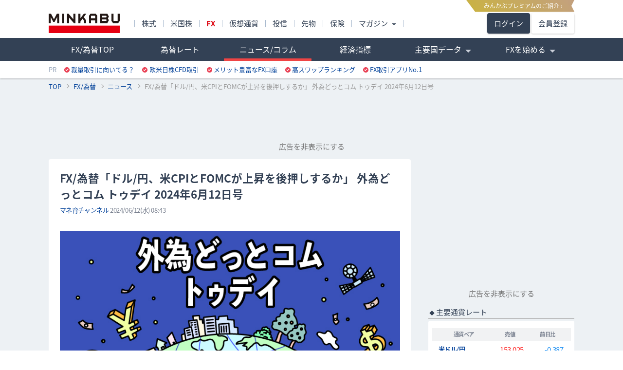

--- FILE ---
content_type: text/html; charset=utf-8
request_url: https://fx.minkabu.jp/news/302773
body_size: 26905
content:
<!DOCTYPE html>
<html prefix="og: http://ogp.me/ns#">
  <head>
    <meta charset="UTF-8">
    <meta http-equiv="X-UA-Compatible" content="IE=edge">
    <meta name="viewport" content="width=970">
    <meta name="format-detection" content="telephone=no">
    <meta name="author" content="株式会社ミンカブ・ジ・インフォノイド">
    <meta http-equiv="content-language" content="ja">
    <link rel="shortcut icon" type="image/x-icon" href="/favicon.ico">
    <link rel="apple-touch-icon" href="/apple-touch-icon.png">
    <title>FX/為替「ドル/円、米CPIとFOMCが上昇を後押しするか」 外為どっとコム トゥデイ 2024年6月12日号 -</title>
<meta name="description" content="主要通貨ペア（ドル/円、ユーロ/円、豪ドル/円、ポンド/円）について前営業日の値動きをわかりやすく解説し、今後の見通しをお届けします。 作成日時　：2024年6月12日8時20分">
<link rel="canonical" href="https://www.gaitame.com/media/entry/2024/06/12/084339">
<meta property="og:title" content="FX/為替「ドル/円、米CPIとFOMCが上昇を後押しするか」 外為どっとコム トゥデイ 2024年6月12日号 -">
<meta property="og:type" content="article">
<meta property="og:url" content="https://www.gaitame.com/media/entry/2024/06/12/084339">
<meta property="og:image" content="https://mfx-assets.s3.ap-northeast-1.amazonaws.com/news_ogp/forex.png">
<meta property="og:site_name" content="みんかぶ FX/為替（みんかぶFX）">
<meta property="og:description" content="主要通貨ペア（ドル/円、ユーロ/円、豪ドル/円、ポンド/円）について前営業日の値動きをわかりやすく解説し、今後の見通しをお届けします。 作成日時　：2024年6月12日8時20分">
<meta property="og:locale" content="ja_JP">
<meta name="twitter:card" content="summary_large_image">
<meta name="twitter:site" content="@min_tame">
    <meta name="csrf-param" content="authenticity_token" />
<meta name="csrf-token" content="xqPSW2fpUt+eTn4/MVYBVQDPYpo3FMwujKhJi9RMUihGCNQw9nsPl8kkkBfB+xIzyNpMvpqx4r+G11FdbC2wrg==" />
    <link rel="stylesheet" media="all" href="/assets/application-861a97c212496fc8f5332a62d8f4497b4c415d27a61b1908886f6579762379fa.css" data-turbolinks-track="reload" />
    
  <script>
    window.dataLayer = window.dataLayer || [];
    dataLayer.push({"newsCategory":"今後の見通し","newsTag":"物価","newsAuthor":"マネ育チャンネル"});
  </script>


      <!-- Google Tag Manager -->
<script async>
  (function(w,d,s,l,i){w[l]=w[l]||[];w[l].push({'gtm.start':
    new Date().getTime(),event:'gtm.js'});var f=d.getElementsByTagName(s)[0],
  j=d.createElement(s),dl=l!='dataLayer'?'&l='+l:'';j.async=true;j.src=
  'https://www.googletagmanager.com/gtm.js?id='+i+dl;f.parentNode.insertBefore(j,f);
  })(window,document,'script','dataLayer','GTM-TBK4L6');
</script>
<!-- End Google Tag Manager -->

      <script>
        // need to define before import prebid.js

        const $$DEFINE_PREBID_GLOBAL$$ = undefined
        const FEATURES = {}
      </script>
      <script src="/assets/hb_fx_pc-6a6129abf02f12f35406f47b17591cdb68e0a9e6b663857ad611f4227d3f0a56.js" type="module"></script>
      <script async src="https://securepubads.g.doubleclick.net/tag/js/gpt.js"></script>
      <script async>
  var init = true;
  var googletag = googletag || {};
  googletag.cmd = googletag.cmd || [];
  var slots = {};

  googletag.cmd.push(function() {
    googletag.pubads().disableInitialLoad(); // 重要：讓 Prebid 可以先執行
    googletag.pubads().enableSingleRequest();
    googletag.pubads().collapseEmptyDivs(); // 加入這行以處理空白廣告位

    var gateadlAd_mapping = window.googletag.sizeMapping()
      .addSize([1460, 200], [160, 600])
      .addSize([0, 0], [])
      .build();

    var gateadrAd_mapping = window.googletag.sizeMapping()
      .addSize([1460, 200], [[160, 600]])
      .addSize([0, 0], [])
      .build();

    googletag.defineSlot('/94446337/8100_fx_pc_premiumbanner', [970, 90], 'premiumAd')
      .addService(googletag.pubads());

    googletag.defineSlot('/94446337/1201_fx_pc_primerectangle', [[300, 250],  [300, 600]], 'primeAd')
      .addService(googletag.pubads());

    googletag.defineSlot('/94446337/1291_fx_pc_gatead_left', [160, 600], 'gateadlAd')
      .defineSizeMapping(gateadlAd_mapping)
      .addService(googletag.pubads());

    googletag.defineSlot('/94446337/1291_fx_pc_gatead_right', [160, 600], 'gateadrAd')
      .defineSizeMapping(gateadrAd_mapping)
      .addService(googletag.pubads());

    googletag.defineSlot('/94446337/1205_fx_pc_bottomrectangle', [[300, 250], [300, 600]], 'bottomAd')
      .setTargeting('lazyload', 'yes')
      .addService(googletag.pubads());

    googletag.defineSlot('/94446337/1206_fx_pc_contentsrectangle_left', [[300, 250], [336, 280]], 'contentsLAd')
      .setTargeting('lazyload', 'yes')
      .addService(googletag.pubads());

    googletag.defineSlot('/94446337/1206_fx_pc_contentsrectangle_right', [[300, 250], [336, 280]], 'contentsRAd')
      .setTargeting('lazyload', 'yes')
      .addService(googletag.pubads());

    googletag.pubads().enableLazyLoad({
      fetchMarginPercent: 200,
      renderMarginPercent: 100
    });
    googletag.enableServices();
  });

  document.addEventListener('DOMContentLoaded', function() {
    if(window.ga) {
      ga('gtm1.set', 'location', location.href.split('#')[0]);
      ga('gtm1.send', 'pageview', { "title": document.title });
    }
  });

  let footerAdLoaded = false;
  window.addEventListener('scroll', function() {
    if (!footerAdLoaded && window.scrollY > 100) {
      footerAdLoaded = true;

      googletag.cmd.push(function() {
        slots.footerSlot = googletag.defineSlot('/94446337/5000_fx_pc_footeroverlay', [[728, 50], [728, 90]], 'footerAd')
          .addService(googletag.pubads());

        googletag.display('footerAd');
        googletag.pubads().refresh([slots.footerSlot]);
      });
    }
  });
</script>

      <script async type="text/javascript" src="/javascripts/google/dfp.js"></script>

    <script src="/assets/application-3dd3eb83c7e04b0cb0b81bec35ab7f757570104331d817ccbbe26c3eac45740f.js" data-turbo-track="reload" type="module" defer="defer"></script>
    
    <script type='application/ld+json'>
  {
    "@context": "https://schema.org",
    "@type": "BreadcrumbList",
    "itemListElement": [{"@type":"ListItem","position":1,"name":"TOP","item":"https://minkabu.jp"},{"@type":"ListItem","position":2,"name":"FX/為替","item":"https://fx.minkabu.jp/"},{"@type":"ListItem","position":3,"name":"ニュース","item":"https://fx.minkabu.jp/news?category=tatsujin"},{"@type":"ListItem","position":4,"name":"FX/為替「ドル/円、米CPIとFOMCが上昇を後押しするか」 外為どっとコム トゥデイ 2024年6月12日号","item":"https://fx.minkabu.jp/news/302773"}]
  }
</script>

  </head>

  <body>
    <noscript><iframe src="https://www.googletagmanager.com/ns.html?id=GTM-TBK4L6" height="0" width="0" style="display:none;visibility:hidden"></iframe></noscript>
    <header>
      <div class="l-header">
    <div class="ribbon_box"><a href='https://id.minkabu.jp/premium_lp.html'><span class="md_ribbon">みんかぶプレミアムのご紹介 &rsaquo;</span></a></div>
  <div class="flexbox l-header__first flexbox_l-middle tlft">
    <div class="m-0 ">
      <a class="l-header__logo" href="https://minkabu.jp/" title="みんかぶ">
        <img alt="みんかぶ" width="146" height="40" class="d-block" src="https://assets.minkabu.jp/images/logo/v4/logo_minkabu.svg" />
      </a>
    </div>
    <div class="l-header__media">
      <ul class="flexbox">
        <li class="l-header__media__li"><a href="https://minkabu.jp/">株式</a></li>
        <li class="l-header__media__li"><a href="https://us.minkabu.jp/">米国株</a></li>
        <li class="l-header__media__li"><a class="fbd fc-red" href="https://fx.minkabu.jp/">FX</a></li>
        <li class="l-header__media__li"><a href="https://cc.minkabu.jp/">仮想通貨</a></li>
        <li class="l-header__media__li"><a href="https://itf.minkabu.jp/">投信</a></li>
        <li class="l-header__media__li"><a href="https://fu.minkabu.jp">先物</a></li>
        <li class="l-header__media__li"><a href="https://ins.minkabu.jp/">保険</a></li>
        <li class="l-header__media__li">
          <span class="l-header__media__li__hover l-header__media__li__arrow-s">マガジン</span>
          <div class="l-header__media__second flexbox flexbox_l-around tlft">
            <ul>
              <li class="l-header__media__second__li text-link"><a title="マガジンTOP" class="l-header__nav__second__link" href="https://mag.minkabu.jp/">マガジンTOP</a></li>
              <li class="l-header__media__second__li text-link"><a title="マガジン総合" class="l-header__nav__second__link" href="https://mag.minkabu.jp/mag-sogo/">マガジン総合</a></li>
              <li class="l-header__media__second__li text-link"><a title="資産形成のはじめ方" class="l-header__nav__second__link" href="https://mag.minkabu.jp/asset-formation/">資産形成のはじめ方</a></li>
              <li class="l-header__media__second__li text-link"><a title="NISA・つみたてNISA" class="l-header__nav__second__link" href="https://mag.minkabu.jp/nisa-tnisa/">NISA・つみたてNISA</a></li>
              <li class="l-header__media__second__li text-link"><a title="iDeCo（イデコ）" class="l-header__nav__second__link" href="https://mag.minkabu.jp/ideco/">iDeCo（イデコ）</a></li>
            </ul>
            <ul>
              <li class="l-header__media__second__li text-link"><a title="株 初心者入門" class="l-header__nav__second__link" href="https://mag.minkabu.jp/kabu-beginner/">株 初心者入門</a></li>
              <li class="l-header__media__second__li text-link"><a title="投資信託 初心者入門" class="l-header__nav__second__link" href="https://mag.minkabu.jp/itf-beginner/">投資信託 初心者入門</a></li>
              <li class="l-header__media__second__li text-link"><a title="FX 初心者入門" class="l-header__nav__second__link" href="https://mag.minkabu.jp/fx-beginner/">FX 初心者入門</a></li>
              <li class="l-header__media__second__li text-link"><a title="仮想通貨 初心者入門" class="l-header__nav__second__link" href="https://mag.minkabu.jp/cc-beginner/">仮想通貨 初心者入門</a></li>
              <li class="l-header__media__second__li text-link"><a title="不動産 初心者入門" class="l-header__nav__second__link" href="https://mag.minkabu.jp/re-beginner/">不動産 初心者入門</a></li>
              <li class="l-header__media__second__li text-link"><a title="先物取引 初心者入門" class="l-header__nav__second__link" href="https://fu.minkabu.jp/beginner">先物取引 初心者入門</a></li>
            </ul>
          </div>
        </li>
      </ul>
    </div>
    <div class="m-0 relative">
        <a class="top-btn top-btn__login" href="https://id.minkabu.jp/login?callback_url=https%3A%2F%2Ffx.minkabu.jp%2Fnews%2F302773&amp;service=fxminkabu">ログイン</a>
        <a class="top-btn top-btn__entry" href="https://id.minkabu.jp/sign_up?callback_url=https%3A%2F%2Ffx.minkabu.jp%2Fnews%2F302773&amp;service=fxminkabu">会員登録</a>
    </div>
  </div>

  <div class="l-header__bg">
    <div class="l-contents flexbox">
      <div class="flexbox__grow">
        <nav>
          <ul class="l-header__nav">
              <li class="l-header__nav__li"><a title="FX/為替TOP" class="l-header__nav__hover" href="/">FX/為替TOP</a></li>
            <li class="l-header__nav__li"><a title="為替レート" class="l-header__nav__hover" href="/pair">為替レート</a></li>
            <li class="l-header__nav__li"><a title="ニュース/コラム" class="l-header__nav__hover is-active" aria-current="page" href="/news">ニュース/コラム</a></li>
            <li class="l-header__nav__li"><a title="経済指標" class="l-header__nav__hover" href="/indicators">経済指標</a></li>
            <li class="l-header__nav__li">
              <span class="l-header__nav__hover l-header__nav__arrow opacity-75">主要国データ</span>
              <ul class="l-header__nav__second">
                <li class="l-header__nav__second__li pl20">
                  <a title="金融市場休日カレンダー【海外・国内】" class="l-header__nav__second__link" href="/references/holidays">市場休日カレンダー</a>
                </li>
                <li class="l-header__nav__second__li pl20"><a title="政策金利一覧" class="l-header__nav__second__link" href="/references/interest_rates">政策金利一覧</a></li>
                <li class="l-header__nav__second__li pl20"><a title="中央銀行メンバー" class="l-header__nav__second__link" href="/references/board_members">中央銀行メンバー</a>
              </ul>
            </li>
            <li class="l-header__nav__li">
              <span class="l-header__nav__hover l-header__nav__arrow">FXを始める</span>
              <ul class="l-header__nav__second">
                <li class="l-header__nav__second__li pl20"><a href="https://mag.minkabu.jp/fx-beginner/" title="FX初心者" class="l-header__nav__second__link">FX初心者</a></li>
                <li class="l-header__nav__second__li pl20"><a href="https://mag.minkabu.jp/glossary_category/foreign-exchange/" title="FX用語集" class="l-header__nav__second__link">FX用語集</a></li>
                <li class="l-header__nav__second__li pl20"><a href="https://fx.minkabu.jp/hikaku/" title="おすすめFX口座" class="l-header__nav__second__link">おすすめFX口座</a></li>
              </ul>
            </li>
          </ul>
        </nav>
      </div>
    </div>
  </div>
  <p class="l-contents tlit">
    <span class="l-header__pr">PR</span>
    <span class="l-header__alliance"><i class="i-alliance"></i><a href="https://ac.ebis.ne.jp/tr_set.php?argument=GFU4CUZu&ai=3861" target="_blank" title="裁量取引に向いてる？" target="_top">裁量取引に向いてる？</a></span>
<span class="l-header__alliance"><i class="i-alliance"></i><a href="https://ac.ebis.ne.jp/tr_set.php?argument=GFU4CUZu&ai=3699" target="_blank" rel="nofollow" title="欧米日株CFD取引" target="_top">欧米日株CFD取引</a></span>
<span class="l-header__alliance"><i class="i-alliance"></i><a href="https://ac.ebis.ne.jp/tr_set.php?argument=GFU4CUZu&ai=3603" title="メリット豊富なFX口座" target="_top">メリット豊富なFX口座</a></span>
<span class="l-header__alliance"><i class="i-alliance"></i><a href="https://fx.minkabu.jp/hikaku/swap.html?utm_source=mintame&utm_medium=1101_contents_alliance&utm_campaign=ca4_swap_202301
" title="スワップランキング" target="_top">高スワップランキング</a></span>
<span class="l-header__alliance"><i class="i-alliance"></i><a href="https://fx.minkabu.jp/hikaku/smartphone.html?utm_source=mintame&amp;utm_medium=1101_contents_alliance&amp;utm_campaign=ca4_smartphone_200831
" target="_top">FX取引アプリNo.1</a></span>
  </p>
</div>

    </header>
    <nav>
      <ul class="breadcrumbs">
        <li><a href="https://minkabu.jp">TOP</a></li><li><a href="https://fx.minkabu.jp/">FX/為替</a></li><li><a href="https://fx.minkabu.jp/news?category=tatsujin">ニュース</a></li><li>FX/為替「ドル/円、米CPIとFOMCが上昇を後押しするか」 外為どっとコム トゥデイ 2024年6月12日号</li>
      </ul>
    </nav>
      <aside>
        <div id="premiumAd" class="gpt-ad dfp-premiumAd"></div>
        <div class="dfp-impactAd">
          <div id="gateadlAd" class="gpt-ad dfp-impactAd__L"></div>
          <div id="gateadrAd" class="gpt-ad dfp-impactAd__R"></div>
        </div>
      </aside>
        <div data-controller="admodal" class="admodal">
      <div class="text-center mt5 mb10">
        <a data-admodal-target="openBtn" class="admodal__open-link p5">広告を非表示にする</a>
      </div>
    <div data-admodal-target="modal" class="admodal__wrap admodal__wrap--invisible">

      <!-- Modal content -->
      <div class="admodal__content">
        <!--Close modal button-->
        <button data-admodal-target="closeBtn" type="button" class="admodal__close-btn"><p class="admodal__close-icon"></p></button>

        <div class="admodal__img-wrap">
          <img src="https://assets.minkabu.jp/images/modal/ad_hide_modal.png" alt="ad hide img"/>
        </div>
        <!-- body -->
        <div class="admodal__body">
          <h3 class="admodal__title">みんかぶプレミアム会員なら<br />広告非表示で利用できます</h3>
          <p class="admodal__comment">※サイトからのお知らせは除きます</p>
          <div class="admodal__premium-links">
            <p>※広告非表示の他にも、みんかぶプレミアム会員だけのお得なサービスが盛りだくさん！</p>
            <a class="admodal__premium-links__intro" href="https://id.minkabu.jp/premium_lp?&amp;callback_url=https%3A%2F%2Ffx.minkabu.jp%2Fnews%2F302773">みんかぶプレミアムとは</a>
            <p class="admodal__premium-links__membership-trial">＼ 30日間無料で体験しよう ／</p>
            <a class="admodal__premium-links__payment" href="https://id.minkabu.jp/payment_profiles?&amp;callback_url=https%3A%2F%2Ffx.minkabu.jp%2Fnews%2F302773">みんかぶプレミアム会員になる</a>
            <a class="admodal__premium-links__login" href="https://id.minkabu.jp/login?&amp;callback_url=https%3A%2F%2Ffx.minkabu.jp%2Fnews%2F302773">すでに会員の方はログイン</a>
          </div>
        </div>
      </div>
    </div>
  </div>

    <div class="l-contents mt10">
      <main class="l-main">
        <script src="/assets/components-2605cf8659118a9959cbbd66984b153ebfe83f6eda4dd42758879f0c388ec295.js" data-turbo-track="reload" type="module" defer="defer"></script>

<section>
  <div class="box p15">
    <article>
      <header>
        <h1 class="news__title">FX/為替「ドル/円、米CPIとFOMCが上昇を後押しするか」 外為どっとコム トゥデイ 2024年6月12日号</h1>
        <p class="fc-sub fs-s fnums">
          <a title="為替ニュース/コラム - 今後の見通し" href="/news?category=tatsujin">マネ育チャンネル</a>&nbsp;<time>2024/06/12(水) 08:43</time>
        </p>
      </header>
        <div class="news__text news__text-fxcolumn mt20"><p><img src="https://cdn-ak.f.st-hatena.com/images/fotolife/g/gaitamesk/20221111/20221111112222.jpg" alt="&#x5916;&#x70BA;&#x3069;&#x3063;&#x3068;&#x30B3;&#x30E0; &#x30C8;&#x30A5;&#x30C7;&#x30A4;" width="740" height="411" loading="lazy" title="" class="hatena-fotolife" itemprop="image"></p><p>&#x4E3B;&#x8981;&#x901A;&#x8CA8;&#x30DA;&#x30A2;&#xFF08;&#x30C9;&#x30EB;/&#x5186;&#x3001;&#x30E6;&#x30FC;&#x30ED;/&#x5186;&#x3001;&#x8C6A;&#x30C9;&#x30EB;/&#x5186;&#x3001;&#x30DD;&#x30F3;&#x30C9;/&#x5186;&#xFF09;&#x306B;&#x3064;&#x3044;&#x3066;&#x524D;&#x55B6;&#x696D;&#x65E5;&#x306E;&#x5024;&#x52D5;&#x304D;&#x3092;&#x308F;&#x304B;&#x308A;&#x3084;&#x3059;&#x304F;&#x89E3;&#x8AAC;&#x3057;&#x3001;&#x4ECA;&#x5F8C;&#x306E;&#x898B;&#x901A;&#x3057;&#x3092;&#x304A;&#x5C4A;&#x3051;&#x3057;&#x307E;&#x3059;&#x3002;</p><p>&#x4F5C;&#x6210;&#x65E5;&#x6642;&#x3000;&#xFF1A;2024&#x5E74;6&#x6708;12&#x65E5;8&#x6642;20&#x5206;<br>&#x57F7;&#x7B46;&#x30FB;&#x76E3;&#x4FEE;&#xFF1A;&#x682A;&#x5F0F;&#x4F1A;&#x793E;&#x5916;&#x70BA;&#x3069;&#x3063;&#x3068;&#x30B3;&#x30E0;&#x7DCF;&#x5408;&#x7814;&#x7A76;&#x6240;&#x3000;&#x8ABF;&#x67FB;&#x90E8;&#x9577;&#x3000;&#x795E;&#x7530;&#x5353;&#x4E5F;</p><h3 id="&#x76EE;&#x6B21;">&#x76EE;&#x6B21;</h3><p><a href="#kawase" rel="nofollow noindex noopener" target="_blank"><strong>&#x25BC;11&#x65E5;&#xFF08;&#x706B;&#xFF09;&#x306E;&#x70BA;&#x66FF;&#x76F8;&#x5834;</strong></a> <br><a href="#1">&#xFF08;&#xFF11;&#xFF09;&#xFF1A;&#x82F1;&#x5931;&#x696D;&#x7387;&#x306F;&#x60AA;&#x5316;</a> <br><a href="#2">&#xFF08;&#xFF12;&#xFF09;&#xFF1A;&#x30DE;&#x30AF;&#x30ED;&#x30F3;&#x4ECF;&#x5927;&#x7D71;&#x9818; &#x8F9E;&#x4EFB;&#x691C;&#x8A0E;&#x5831;&#x9053;</a> <br><a href="#3">&#xFF08;&#xFF13;&#xFF09;&#xFF1A;&#x7C73;10&#x5E74;&#x50B5;&#x5165;&#x672D;&#x306F;&#x597D;&#x8ABF;</a></p><p><a href="#stock" rel="nofollow noindex noopener" target="_blank"><strong>&#x25BC;11&#x65E5;&#xFF08;&#x706B;&#xFF09;&#x306E;&#x682A;&#x30FB;&#x50B5;&#x5238;&#x30FB;&#x5546;&#x54C1;&#x5E02;&#x5834;</strong></a></p><p><a href="#tool" rel="nofollow noindex noopener" target="_blank"><strong>&#x25BC;&#x5916;&#x70BA;&#x6CE8;&#x6587;&#x60C5;&#x5831;</strong></a>/ <a href="#range" rel="nofollow noindex noopener" target="_blank"><strong>&#x25BC;&#x672C;&#x65E5;&#x306E;&#x898B;&#x901A;&#x3057;</strong></a>/ <a href="#7"><strong>&#x25BC;&#x30C9;&#x30EB;/&#x5186;&#x306E;&#x898B;&#x901A;&#x3057;&#xFF1A;FOMC&#x306E;&#x7D50;&#x679C;&#x306B;&#x6CE8;&#x610F;</strong></a>/ <a href="#8"><strong>&#x25BC;&#x6CE8;&#x76EE;&#x306E;&#x7D4C;&#x6E08;&#x6307;&#x6A19;</strong></a>/ <a href="#9"><strong>&#x25BC;&#x6CE8;&#x76EE;&#x306E;&#x30A4;&#x30D9;&#x30F3;&#x30C8;</strong></a></p><h2 id="kawase">11&#x65E5;&#xFF08;&#x706B;&#xFF09;&#x306E;&#x70BA;&#x66FF;&#x76F8;&#x5834;</h2><p><img src="https://cdn-ak.f.st-hatena.com/images/fotolife/g/gaitamesk/20240612/20240612081856.png" width="1104" height="676" loading="lazy" title="" class="hatena-fotolife" itemprop="image"><span style="font-size: small; padding: 5px;">&#x671F;&#x9593;&#xFF1A;11&#x65E5;&#xFF08;&#x706B;&#xFF09;&#x5348;&#x524D;6&#x6642;10&#x5206;&#xFF5E;12&#x65E5;&#xFF08;&#x6C34;&#xFF09;&#x5348;&#x524D;5&#x6642;55&#x5206;&#x3000;&#x203B;&#x30C1;&#x30E3;&#x30FC;&#x30C8;&#x306F;30&#x5206;&#x8DB3;&#xFF08;&#x65E5;&#x672C;&#x6642;&#x9593;&#x8868;&#x793A;&#xFF09;&#x3000;&#x51FA;&#x6240;&#xFF1A;&#x5916;&#x70BA;&#x3069;&#x3063;&#x3068;&#x30B3;&#x30E0;</span></p><h3 id="1">&#xFF08;&#xFF11;&#xFF09;&#xFF1A;&#x82F1;&#x5931;&#x696D;&#x7387;&#x306F;&#x60AA;&#x5316;</h3><p>&#x82F1;5&#x6708;&#x5931;&#x696D;&#x7387;&#x306F;4.3&#xFF05;&#x3001;&#x540C;&#x5931;&#x696D;&#x4FDD;&#x967A;&#x7533;&#x8ACB;&#x4EF6;&#x6570;&#x306F;5.04&#x4E07;&#x4EF6;&#x3068;&#x3044;&#x305A;&#x308C;&#x3082;&#x524D;&#x6708;&#xFF08;4.1&#xFF05;&#x3001;0.84&#x4E07;&#x4EF6;&#xFF09;&#x304B;&#x3089;&#x60AA;&#x5316;&#x3002;&#x82F1;2-4&#x6708;&#x306E;&#x56FD;&#x969B;&#x52B4;&#x50CD;&#x6A5F;&#x95A2;&#xFF08;ILO&#xFF09;&#x57FA;&#x6E96;&#x5931;&#x696D;&#x7387;&#x3082;4.4&#xFF05;&#x306B;&#x60AA;&#x5316;&#x3057;&#x305F;&#xFF08;&#x4E88;&#x60F3;&#x3001;&#x524D;&#x56DE;&#x3068;&#x3082;&#x306B;4.3&#xFF05;&#xFF09;&#x3002;&#x82F1;2-4&#x6708;&#x306E;&#x9031;&#x5E73;&#x5747;&#x8CC3;&#x91D1;&#xFF08;&#x30DC;&#x30FC;&#x30CA;&#x30B9;&#x3092;&#x9664;&#x304F;&#xFF09;&#x306F;&#x524D;&#x5E74;&#x6BD4;+6.0&#x3068;&#x5E02;&#x5834;&#x4E88;&#x60F3;&#xFF08;+6.1&#xFF05;&#xFF09;&#x306B;&#x5C4A;&#x304B;&#x305A;&#x3001;&#x4F38;&#x3073;&#x7387;&#x306F;&#x524D;&#x56DE;&#x304B;&#x3089;&#x6A2A;&#x3070;&#x3044;&#x3060;&#x3063;&#x305F;&#x3002;</p><h3 id="2">&#xFF08;&#xFF12;&#xFF09;&#xFF1A;&#x30DE;&#x30AF;&#x30ED;&#x30F3;&#x4ECF;&#x5927;&#x7D71;&#x9818; &#x8F9E;&#x4EFB;&#x691C;&#x8A0E;&#x5831;&#x9053;</h3><p>&#x4ECA;&#x6708;&#x672B;&#x306B;&#x884C;&#x308F;&#x308C;&#x308B;&#x30D5;&#x30E9;&#x30F3;&#x30B9;&#x7DCF;&#x9078;&#x6319;&#x306B;&#x95A2;&#x3059;&#x308B;&#x4E16;&#x8AD6;&#x8ABF;&#x67FB;&#x3067;&#x6975;&#x53F3;&#x653F;&#x515A;&#x30FB;&#x56FD;&#x6C11;&#x515A;&#xFF08;RN&#xFF09;&#x306E;&#x652F;&#x6301;&#x7387;&#x304C;&#x30DE;&#x30AF;&#x30ED;&#x30F3;&#x5927;&#x7D71;&#x9818;&#x7387;&#x3044;&#x308B;&#x4E0E;&#x515A;&#x9023;&#x5408;&#x3092;&#x5927;&#x304D;&#x304F;&#x4E0A;&#x56DE;&#x308B;&#x4E2D;&#x3001;&#x30E6;&#x30FC;&#x30ED;&#x304C;&#x4E0B;&#x843D;&#x3002;&#x4E00;&#x90E8;&#x306E;&#x6B27;&#x5DDE;&#x30E1;&#x30C7;&#x30A3;&#x30A2;&#x306F;&#x30DE;&#x30AF;&#x30ED;&#x30F3;&#x5927;&#x7D71;&#x9818;&#x304C;&#x9078;&#x6319;&#x7D50;&#x679C;&#x6B21;&#x7B2C;&#x3067;&#x8F9E;&#x4EFB;&#x3059;&#x308B;&#x53EF;&#x80FD;&#x6027;&#x3092;&#x5354;&#x8B70;&#x3057;&#x305F;&#x3068;&#x5831;&#x3058;&#x305F;&#x3002;&#x305F;&#x3060;&#x3001;&#x95A2;&#x4FC2;&#x8005;&#x306F;&#x3053;&#x306E;&#x5831;&#x9053;&#x3092;&#x5426;&#x5B9A;&#x3057;&#x305F;&#x3002;&#x306A;&#x304A;&#x3001;&#x30DE;&#x30AF;&#x30ED;&#x30F3;&#x5927;&#x7D71;&#x9818;&#x306F;11&#x65E5;&#x5348;&#x5F8C;&#x306B;&#x8A18;&#x8005;&#x4F1A;&#x898B;&#x3092;&#x4E88;&#x5B9A;&#x3057;&#x3066;&#x3044;&#x305F;&#x304C;&#x3001;12&#x65E5;&#x3078;&#x3068;&#x5148;&#x9001;&#x308A;&#x3057;&#x305F;&#x3002;</p><h3 id="3">&#xFF08;&#xFF13;&#xFF09;&#xFF1A;&#x7C73;10&#x5E74;&#x50B5;&#x5165;&#x672D;&#x306F;&#x597D;&#x8ABF;</h3><p>&#x7C73;10&#x5E74;&#x50B5;&#x5165;&#x672D;&#xFF08;390&#x5104;&#x30C9;&#x30EB;&#xFF09;&#x306F;&#x524D;&#x56DE;&#x4EE5;&#x4E0A;&#x306E;&#x5FDC;&#x672D;&#x304C;&#x5165;&#x3063;&#x305F;&#x3053;&#x3068;&#x306A;&#x3069;&#x304B;&#x3089;&#x597D;&#x8ABF;&#x3068;&#x53D7;&#x3051;&#x6B62;&#x3081;&#x3089;&#x308C;&#x3001;&#x7C73;&#x9577;&#x671F;&#x91D1;&#x5229;&#x304C;&#x4F4E;&#x4E0B;&#x5E45;&#x3092;&#x62E1;&#x5927;&#x3002;&#x3053;&#x308C;&#x3092;&#x53D7;&#x3051;&#x3066;&#x30C9;&#x30EB;&#x306F;&#x4E0A;&#x3052;&#x5E45;&#x3092;&#x7E2E;&#x5C0F;&#x3057;&#x305F;&#x3002;</p><h2 id="stock">11&#x65E5;&#xFF08;&#x706B;&#xFF09;&#x306E;&#x682A;&#x30FB;&#x50B5;&#x5238;&#x30FB;&#x5546;&#x54C1;&#x5E02;&#x5834;</h2><p><img src="https://cdn-ak.f.st-hatena.com/images/fotolife/g/gaitamesk/20240612/20240612083340.png" width="501" height="654" loading="lazy" title="" class="hatena-fotolife" itemprop="image"></p><p><a href="https://www.gaitame.com/markets/cfd/rate/" target="_blank" rel="nofollow noindex noopener">&#xFF1C;&#x6700;&#x65B0;&#x306E;&#x682A;&#x4FA1;&#x6307;&#x6570;CFD&#x30EC;&#x30FC;&#x30C8;&#x306F;&#x3053;&#x3061;&#x3089;&#xFF1E;</a></p><h2 id="tool">&#x30C9;&#x30EB;/&#x5186; &#x5916;&#x70BA;&#x6CE8;&#x6587;&#x60C5;&#x5831;&#xFF08;FX&#x677F;&#x60C5;&#x5831;&#x30FB;&#x30AA;&#x30FC;&#x30C0;&#x30FC;&#x72B6;&#x6CC1;&#xFF09;</h2><p><a href="https://www.gaitame.com/markets/tool/" target="_blank" rel="nofollow noindex noopener">&#xFF1C;&#x5916;&#x70BA;&#x6CE8;&#x6587;&#x60C5;&#x5831;&#x306F;&#x3053;&#x3061;&#x3089;&#xFF1E;</a></p><p><img src="https://cdn-ak.f.st-hatena.com/images/fotolife/g/gaitamesk/20240612/20240612083608.png" width="399" height="675" loading="lazy" title="" class="hatena-fotolife" itemprop="image"></p><p style="font-size: 13px; margin-bottom: 5px;"><strong>&#x3010;&#x60C5;&#x5831;&#x63D0;&#x4F9B;&#xFF1A;&#x5916;&#x70BA;&#x3069;&#x3063;&#x3068;&#x30B3;&#x30E0;&#x3011;</strong></p><ul style="color: #333333; font-size: 13px;"><li>&#x203B; &#x300C;&#x5916;&#x70BA;&#x6CE8;&#x6587;&#x60C5;&#x5831;&#x300D;&#x3068;&#x306F;&#x3001;&#x5916;&#x70BA;&#x3069;&#x3063;&#x3068;&#x30B3;&#x30E0;&#x306E;&#x300E;&#x5916;&#x8CA8;&#x30CD;&#x30AF;&#x30B9;&#x30C8;&#x30CD;&#x30AA;&#x300F;&#x3067;&#x304A;&#x53D6;&#x5F15;&#x3092;&#x3055;&#x308C;&#x3066;&#x3044;&#x308B;&#x304A;&#x5BA2;&#x3055;&#x307E;&#x306E;&#x6307;&#x5024;&#x3084;&#x30B9;&#x30C8;&#x30C3;&#x30D7;&#x6CE8;&#x6587;&#x306E;&#x72B6;&#x6CC1;&#x3092;&#x78BA;&#x8A8D;&#x3067;&#x304D;&#x308B;&#x30C4;&#x30FC;&#x30EB;&#x306E;&#x3053;&#x3068;&#x3092;&#x6307;&#x3057;&#x307E;&#x3059;&#x3002;</li><li>&#x203B;&#x307E;&#x305F;&#x3001;<a href="https://www.gaitame.com/markets/chart/advanced.html?pair=USDJPY_span=60" rel="nofollow noindex noopener" target="_blank">&#x9AD8;&#x6A5F;&#x80FD;&#x30C1;&#x30E3;&#x30FC;&#x30C8;&#xFF08;&#x7121;&#x6599;&#xFF09;</a>&#x3067;&#x306F;&#x300C;&#x53D6;&#x5F15;&#x5206;&#x6790;&#x300D; &#x3092;&#x9078;&#x629E;&#x3059;&#x308B;&#x3053;&#x3068;&#x3067;&#x3001;&#x30C1;&#x30E3;&#x30FC;&#x30C8;&#x4E0A;&#x306B;&#x6CE8;&#x6587;&#x60C5;&#x5831;&#x306E;&#x8868;&#x793A;&#x304C;&#x53EF;&#x80FD;&#x3067;&#x3059;&#x3002;</li><li><span style="color: #c60000;">&#x203B; &#x5C1A;&#x3001;&#x3053;&#x306E;&#x5916;&#x70BA;&#x6CE8;&#x6587;&#x60C5;&#x5831;&#x306F;&#x60C5;&#x5831;&#x63D0;&#x4F9B;&#x3092;&#x76EE;&#x7684;&#x3068;&#x3057;&#x3066;&#x304A;&#x308A;&#x3001;&#x6295;&#x8CC7;&#x306E;&#x6700;&#x7D42;&#x5224;&#x65AD;&#x306F;&#x6295;&#x8CC7;&#x5BB6;&#x81EA;&#x8EAB;&#x3067;&#x306A;&#x3055;&#x308B;&#x3088;&#x3046;&#x304A;&#x9858;&#x3044;&#x81F4;&#x3057;&#x307E;&#x3059;&#x3002;</span></li></ul><p>&#xA0;</p><h2 id="range">&#x4EBA;&#x6C17;&#x901A;&#x8CA8;&#x30DA;&#x30A2; &#x672C;&#x65E5;&#x306E;&#x4E88;&#x60F3;&#x30EC;&#x30F3;&#x30B8;</h2><p><img src="https://cdn-ak.f.st-hatena.com/images/fotolife/g/gaitamesk/20240612/20240612083459.png" width="329" height="270" loading="lazy" title="" class="hatena-fotolife" itemprop="image"></p><h2 id="7">&#x30C9;&#x30EB;/&#x5186;&#x306E;&#x898B;&#x901A;&#x3057;&#xFF1A;FOMC&#x306E;&#x7D50;&#x679C;&#x306B;&#x6CE8;&#x610F;</h2><p>&#x6628;&#x65E5;&#x306E;&#x30C9;&#x30EB;/&#x5186;&#x306F;157.00&#x5186;&#x3092;&#x631F;&#x3093;&#x3067;&#x4E00;&#x9032;&#x4E00;&#x9000;&#x3002;&#x7C73;&#x9577;&#x671F;&#x91D1;&#x5229;&#x306E;&#x4F4E;&#x4E0B;&#x304C;&#x91CD;&#x3057;&#x306B;&#x306A;&#x3063;&#x305F;&#x4E00;&#x65B9;&#x3067;&#x30E6;&#x30FC;&#x30ED;&#x306E;&#x4E0B;&#x843D;&#x306B;&#x3088;&#x308B;&#x30C9;&#x30EB;&#x9AD8;&#x306A;&#x3069;&#x304C;&#x652F;&#x3048;&#x3068;&#x306A;&#x308A;156.80&#x5186;&#x524D;&#x5F8C;&#x304B;&#x3089;157.41&#x5186;&#x524D;&#x5F8C;&#x306E;&#x30EC;&#x30F3;&#x30B8;&#x3067;&#x65B9;&#x5411;&#x611F;&#x306A;&#x304F;&#x63A8;&#x79FB;&#x3057;&#x305F;&#x3002;&#x7D42;&#x5024;&#x306F;157.12&#x5186;&#x524D;&#x5F8C;&#x3067;&#x524D;&#x65E5;&#x6BD4;0.1&#xFF05;&#x672A;&#x6E80;&#x306E;&#x5C0F;&#x5E45;&#x9AD8;&#x3060;&#x3063;&#x305F;&#x3002;<br><br>&#x672C;&#x65E5;&#x306F;NY&#x30BF;&#x30A4;&#x30E0;&#x306B;&#x7C73;5&#x6708;&#x6D88;&#x8CBB;&#x8005;&#x7269;&#x4FA1;&#x6307;&#x6570;&#xFF08;CPI&#xFF09;&#x3068;&#x7C73;&#x9023;&#x90A6;&#x516C;&#x958B;&#x5E02;&#x5834;&#x59D4;&#x54E1;&#x4F1A;&#xFF08;FOMC&#xFF09;&#x306E;&#x7D50;&#x679C;&#x767A;&#x8868;&#x304C;&#x63A7;&#x3048;&#x3066;&#x3044;&#x308B;&#x3053;&#x3068;&#x304B;&#x3089;&#x3001;&#x6771;&#x4EAC;&#x304B;&#x3089;&#x30ED;&#x30F3;&#x30C9;&#x30F3;&#x30BF;&#x30A4;&#x30E0;&#x306B;&#x304B;&#x3051;&#x3066;&#x306F;&#x69D8;&#x5B50;&#x898B;&#x30E0;&#x30FC;&#x30C9;&#x304C;&#x5E83;&#x304C;&#x308A;&#x305D;&#x3046;&#x3060;&#x3002;&#x7C73;5&#x6708;CPI&#x306F;&#x524D;&#x5E74;&#x6BD4;+3.4&#xFF05;&#x3001;&#x30B3;&#x30A2;&#x524D;&#x5E74;&#x6BD4;+3.5&#xFF05;&#x306E;&#x5E02;&#x5834;&#x4E88;&#x60F3;&#x3068;&#x306A;&#x3063;&#x3066;&#x304A;&#x308A;&#x3001;&#x30A4;&#x30F3;&#x30D5;&#x30EC;&#x306E;&#x7C98;&#x7740;&#x6027;&#x3092;&#x793A;&#x3059;&#x3068;&#x898B;&#x3089;&#x308C;&#x3066;&#x3044;&#x308B;&#x3002;FOMC&#x306F;&#x30A4;&#x30F3;&#x30D5;&#x30EC;&#x306E;&#x920D;&#x5316;&#x8ECC;&#x9053;&#x304C;&#x660E;&#x78BA;&#x306B;&#x306A;&#x308B;&#x307E;&#x3067;&#x5229;&#x4E0B;&#x3052;&#x3092;&#x898B;&#x9001;&#x308B;&#x59FF;&#x52E2;&#x3092;&#x7DAD;&#x6301;&#x3059;&#x308B;&#x3068;&#x898B;&#x3089;&#x308C;&#x3001;&#x5E74;&#x5185;&#x306E;&#x5229;&#x4E0B;&#x3052;&#x898B;&#x901A;&#x3057;&#x3092;3&#x6708;&#x6642;&#x70B9;&#x306E;3&#x56DE;&#x304B;&#x3089;2&#x56DE;&#x306B;&#x5F15;&#x304D;&#x4E0B;&#x3052;&#x308B;&#x3068;&#x4E88;&#x60F3;&#x3055;&#x308C;&#x3066;&#x3044;&#x308B;&#x3002;&#x3044;&#x305A;&#x308C;&#x3082;&#x8DB3;&#x5143;&#x306E;&#x30C9;&#x30EB;&#x9AD8;&#x57FA;&#x8ABF;&#x3092;&#x88DC;&#x5F37;&#x3059;&#x308B;&#x6750;&#x6599;&#x306B;&#x306A;&#x308A;&#x3084;&#x3059;&#x3044;&#x3068;&#x898B;&#x308B;&#x304C;&#x3001;&#x30B3;&#x30A2;CPI&#x306E;&#x920D;&#x5316;&#x3084;FOMC&#x306E;&#x5229;&#x4E0B;&#x3052;&#x898B;&#x901A;&#x3057;&#x7DAD;&#x6301;&#x306A;&#x3069;&#x4E88;&#x60F3;&#x5916;&#x306E;&#x7D50;&#x679C;&#x3068;&#x306A;&#x3063;&#x305F;&#x5834;&#x5408;&#x306F;&#x30C9;&#x30EB;&#x5B89;&#x306E;&#x53CD;&#x5FDC;&#x304C;&#x5927;&#x304D;&#x304F;&#x306A;&#x308B;&#x3053;&#x3068;&#x3082;&#x8003;&#x3048;&#x3089;&#x308C;&#x308B;&#x305F;&#x3081;&#x6CE8;&#x610F;&#x304C;&#x5FC5;&#x8981;&#x3060;&#x308D;&#x3046;&#x3002;</p><h2 id="8">&#x6CE8;&#x76EE;&#x306E;&#x7D4C;&#x6E08;&#x6307;&#x6A19;&#xFF1A;&#x7C73;CPI&#x3001;FOMC</h2><p><img src="https://cdn-ak.f.st-hatena.com/images/fotolife/g/gaitamesk/20240612/20240612082756.png" width="854" height="403" loading="lazy" title="" class="hatena-fotolife" itemprop="image"></p><h2 id="9">&#x6CE8;&#x76EE;&#x306E;&#x30A4;&#x30D9;&#x30F3;&#x30C8;&#xFF1A;&#x7C73;&#x91D1;&#x5229;&#x898B;&#x901A;&#x3057;</h2><p><img src="https://cdn-ak.f.st-hatena.com/images/fotolife/g/gaitamesk/20240612/20240612082738.png" width="853" height="281" loading="lazy" title="" class="hatena-fotolife" itemprop="image"><span style="font-size: small; padding: 5px;">&#x203B;&#x6642;&#x9593;&#x306F;&#x65E5;&#x672C;&#x6642;&#x9593;&#x3067;&#x306E;&#x8868;&#x793A;&#x306B;&#x306A;&#x308A;&#x307E;&#x3059;&#x3002;<br>&#x203B;&#x300C;&#x6CE8;&#x76EE;&#x306E;&#x7D4C;&#x6E08;&#x6307;&#x6A19;&#x300D;&#x300C;&#x6CE8;&#x76EE;&#x306E;&#x30A4;&#x30D9;&#x30F3;&#x30C8;&#x300D;&#x306F;&#x6CE8;&#x76EE;&#x5EA6;&#x304C;&#x9AD8;&#x3044;&#x9806;&#x306B;&#x300C;&#x25CE;&#x300D;&#x300C;&#x25CB;&#x300D;&#x300C;&#x7121;&#x5370;&#x300D;&#x3067;&#x8868;&#x793A;&#x3057;&#x3066;&#x304A;&#x308A;&#x307E;&#x3059;&#x3002;<br>&#x203B;&#x767A;&#x8868;&#x6642;&#x523B;&#x306F;&#x4E88;&#x544A;&#x306A;&#x304F;&#x5909;&#x66F4;&#x3055;&#x308C;&#x308B;&#x5834;&#x5408;&#x304C;&#x3042;&#x308A;&#x307E;&#x3059;&#x3002;&#x307E;&#x305F;&#x3001;&#x4E88;&#x5B9A;&#x4E00;&#x89A7;&#x306F;&#x4FE1;&#x6191;&#x6027;&#x306E;&#x9AD8;&#x3044;&#x3068;&#x601D;&#x308F;&#x308C;&#x308B;&#x60C5;&#x5831;&#x3092;&#x5143;&#x306B;&#x307E;&#x3068;&#x3081;&#x3066;&#x304A;&#x308A;&#x307E;&#x3059;&#x304C;&#x3001;&#x5185;&#x5BB9;&#x306E;&#x6B63;&#x78BA;&#x6027;&#x3092;&#x4FDD;&#x8A3C;&#x3059;&#x308B;&#x3082;&#x306E;&#x3067;&#x306F;&#x3054;&#x3056;&#x3044;&#x307E;&#x305B;&#x3093;&#x306E;&#x3067;&#x3001;&#x4E8B;&#x524D;&#x306B;&#x3054;&#x7559;&#x610F;&#x304F;&#x3060;&#x3055;&#x3044;&#x307E;&#x3059;&#x3088;&#x3046;&#x304A;&#x9858;&#x3044;&#x3044;&#x305F;&#x3057;&#x307E;&#x3059;&#x3002;</span></p><div class="g-ads">&#xA0;</div>  <div class="profile-cards-list">          <div class="profile-card-container">        <img alt="kanda.jpg" src="https://cdn-ak.f.st-hatena.com/images/fotolife/g/gaitamesk/20220801/20220801185653.png" width="96" height="130" class="mt-image-left" style="float: left; margin: 0 20px 20px 0;">&#x682A;&#x5F0F;&#x4F1A;&#x793E;&#x5916;&#x70BA;&#x3069;&#x3063;&#x3068;&#x30B3;&#x30E0;&#x7DCF;&#x5408;&#x7814;&#x7A76;&#x6240; &#x53D6;&#x7DE0;&#x5F79; &#x8ABF;&#x67FB;&#x90E8;&#x9577;&#x3000;&#x4E0A;&#x5E2D;&#x7814;&#x7A76;&#x54E1;<br>&#x795E;&#x7530; &#x5353;&#x4E5F;&#xFF08;&#x304B;&#x3093;&#x3060;&#x30FB;&#x305F;&#x304F;&#x3084;&#xFF09;<br>1991&#x5E74;9&#x6708;&#x3001;4&#x5E74;&#x534A;&#x306E;&#x8A3C;&#x5238;&#x4F1A;&#x793E;&#x52E4;&#x52D9;&#x3092;&#x7D4C;&#x3066;&#x682A;&#x5F0F;&#x4F1A;&#x793E;&#x30E1;&#x30A4;&#x30BF;&#x30F3;&#x30FB;&#x30C8;&#x30E9;&#x30C7;&#x30A3;&#x30B7;&#x30E7;&#x30F3;&#x306B;&#x5165;&#x793E;&#x3002; &#x70BA;&#x66FF;(&#x30C9;&#x30EB;/&#x5186;&#x30B9;&#x30DD;&#x30C3;&#x30C8;&#x30C7;&#x30B9;&#x30AF;)&#x3092;&#x76AE;&#x5207;&#x308A;&#x306B;&#x3001;&#x8CC7;&#x91D1;(&#x30C7;&#x30DD;&#x30B8;&#x30C3;&#x30C8;)&#x3001;&#x91D1;&#x5229;&#x30C7;&#x30EA;&#x30D0;&#x30C6;&#x30A3;&#x30D6;&#x7B49;&#x3001;&#x5404;&#x7A2E;&#x91D1;&#x878D;&#x5546;&#x54C1;&#x306E;&#x56FD;&#x969B;&#x53D6;&#x5F15;&#x4EF2;&#x4ECB;&#x696D;&#x52D9;&#x3092;&#x62C5;&#x5F53;&#x3002; &#x305D;&#x306E;&#x5F8C;&#x3001;2009&#x5E74;7&#x6708;&#x306B;&#x5916;&#x70BA;&#x3069;&#x3063;&#x3068;&#x30B3;&#x30E0;&#x7DCF;&#x5408;&#x7814;&#x7A76;&#x6240;&#x306E;&#x5275;&#x696D;&#x306B;&#x53C2;&#x753B;&#x3057;&#x3001;&#x70BA;&#x66FF;&#x76F8;&#x5834;&#x30FB;&#x5E02;&#x5834;&#x306E;&#x8ABF;&#x67FB;&#x306B;&#x643A;&#x308F;&#x308B;&#x3002;2011&#x5E74;12&#x6708;&#x3088;&#x308A;&#x73FE;&#x8077;&#x3002; &#x73FE;&#x5728;&#x3001;&#x500B;&#x4EBA;FX&#x6295;&#x8CC7;&#x5BB6;&#x306B;&#x5411;&#x3051;&#x305F;&#x70BA;&#x66FF;&#x60C5;&#x5831;&#x306E;&#x914D;&#x4FE1;&#x3092;&#x4E3B;&#x696D;&#x52D9;&#x3068;&#x3059;&#x308B;&#x508D;&#x3089;&#x3001;&#x76F8;&#x5834;&#x52D5;&#x5411;&#x306A;&#x3069;&#x306B;&#x3064;&#x3044;&#x3066;&#x3001;&#x7D4C;&#x6E08;&#x756A;&#x7D44;&#x5C02;&#x9580;&#x653E;&#x9001;&#x5C40;&#x306E;&#x65E5;&#x7D4C;CNBC&#x300C;&#x671D;&#x30A8;&#x30AF;&#x30B9;&#x30D7;&#x30EC;&#x30B9;&#x300D;&#x3084;&#x3001;&#x30B9;&#x30C8;&#x30C3;&#x30AF;&#x30DC;&#x30A4;&#x30B9;TV&#x300C;&#x6771;&#x4EAC;&#x30DE;&#x30FC;&#x30B1;&#x30C3;&#x30C8;&#x30EF;&#x30A4;&#x30C9;&#x300D;&#x3001;&#x30CB;&#x30C3;&#x30DD;&#x30F3;&#x653E;&#x9001;&#x300C;&#x98EF;&#x7530;&#x6D69;&#x53F8;&#x306E;OK! Cozy up!&#x300D;&#x306A;&#x3069;&#x30EC;&#x30AE;&#x30E5;&#x30E9;&#x30FC;&#x51FA;&#x6F14;&#x3002;&#x30DE;&#x30B9;&#x30E1;&#x30C7;&#x30A3;&#x30A2;&#x304B;&#x3089;&#x306E;&#x53D6;&#x6750;&#x591A;&#x6570;&#x3002;WEB&#x30FB;&#x65B0;&#x805E;&#x30FB;&#x96D1;&#x8A8C;&#x7B49;&#x306B;&#x30B3;&#x30E1;&#x30F3;&#x30C8;&#x3092;&#x767A;&#x4FE1;&#x3002;      </div>          <div class="profile-card-container">        &#x25CF;&#x514D;&#x8CAC;&#x4E8B;&#x9805;<br>&#x672C;&#x30B5;&#x30A4;&#x30C8;&#x306B;&#x63B2;&#x8F09;&#x3059;&#x308B;&#x60C5;&#x5831;&#x306B;&#x306F;&#x5145;&#x5206;&#x306B;&#x6CE8;&#x610F;&#x3092;&#x6255;&#x3063;&#x3066;&#x3044;&#x307E;&#x3059;&#x304C;&#x3001;&#x305D;&#x306E;&#x5185;&#x5BB9;&#x306B;&#x3064;&#x3044;&#x3066;&#x4FDD;&#x8A3C;&#x3059;&#x308B;&#x3082;&#x306E;&#x3067;&#x306F;&#x3042;&#x308A;&#x307E;&#x305B;&#x3093;&#x3002;&#x307E;&#x305F;&#x672C;&#x30B5;&#x30FC;&#x30D3;&#x30B9;&#x306F;&#x3001;&#x6295;&#x8CC7;&#x5224;&#x65AD;&#x306E;&#x53C2;&#x8003;&#x3068;&#x306A;&#x308B;&#x60C5;&#x5831;&#x306E;&#x63D0;&#x4F9B;&#x3092;&#x76EE;&#x7684;&#x3068;&#x3057;&#x305F;&#x3082;&#x306E;&#x3067;&#x3042;&#x3063;&#x3066;&#x3001;&#x6295;&#x8CC7;&#x52E7;&#x8A98;&#x3092;&#x76EE;&#x7684;&#x3068;&#x3057;&#x3066;&#x63D0;&#x4F9B;&#x3059;&#x308B;&#x3082;&#x306E;&#x3067;&#x306F;&#x3042;&#x308A;&#x307E;&#x305B;&#x3093;&#x3002;&#x6295;&#x8CC7;&#x65B9;&#x91DD;&#x3084;&#x6642;&#x671F;&#x9078;&#x629E;&#x7B49;&#x306E;&#x6700;&#x7D42;&#x6C7A;&#x5B9A;&#x306F;&#x3054;&#x81EA;&#x8EAB;&#x3067;&#x5224;&#x65AD;&#x3055;&#x308C;&#x307E;&#x3059;&#x3088;&#x3046;&#x304A;&#x9858;&#x3044;&#x3044;&#x305F;&#x3057;&#x307E;&#x3059;&#x3002;&#x306A;&#x304A;&#x3001;&#x672C;&#x30B5;&#x30FC;&#x30D3;&#x30B9;&#x306E;&#x95B2;&#x89A7;&#x306B;&#x3088;&#x3063;&#x3066;&#x751F;&#x3058;&#x305F;&#x3044;&#x304B;&#x306A;&#x308B;&#x640D;&#x5BB3;&#x306B;&#x3064;&#x304D;&#x307E;&#x3057;&#x3066;&#x3082;&#x3001;&#x682A;&#x5F0F;&#x4F1A;&#x793E;&#x5916;&#x70BA;&#x3069;&#x3063;&#x3068;&#x30B3;&#x30E0;&#x306F;&#x4E00;&#x5207;&#x306E;&#x8CAC;&#x4EFB;&#x3092;&#x8CA0;&#x3044;&#x304B;&#x306D;&#x307E;&#x3059;&#x3053;&#x3068;&#x3092;&#x3054;&#x4E86;&#x627F;&#x304F;&#x3060;&#x3055;&#x3044;&#x3002;      </div>      </div>
          <p class="trit"><a href="https://media.gaitame.com/" title="マネ育チャンネル：外為どっとコム" target="_blank" rel="nofollow noindex noopener">マネ育チャンネル：外為どっとコム</a></p>
        </div>
        

        <div class="news__tags mt20 mb20">
          <p>関連タグ</p>
          <ul>
              <li>
                <a href="/news/tags/prices">#物価</a>
              </li>
          </ul>
        </div>

        <div class="news__related news__related--pair mt20 mb20">
          <p>関連通貨ペア</p>
          <ul>
              <li><a title="米ドル/円の情報を見る" href="/pair/USDJPY">米ドル/円</a></li>
              <li><a title="ユーロ/円の情報を見る" href="/pair/EURJPY">ユーロ/円</a></li>
              <li><a title="英ポンド/円の情報を見る" href="/pair/GBPJPY">英ポンド/円</a></li>
              <li><a title="豪ドル/円の情報を見る" href="/pair/AUDJPY">豪ドル/円</a></li>
              <li><a title="ユーロ/米ドルの情報を見る" href="/pair/EURUSD">ユーロ/米ドル</a></li>
              <li><a title="豪ドル/米ドルの情報を見る" href="/pair/AUDUSD">豪ドル/米ドル</a></li>
              <li><a title="ユーロ/豪ドルの情報を見る" href="/pair/EURAUD">ユーロ/豪ドル</a></li>
              <li><a title="英ポンド/米ドルの情報を見る" href="/pair/GBPUSD">ポンド/米ドル</a></li>
              <li><a title="豪ドル/スイスフランの情報を見る" href="/pair/AUDCHF">豪ドル/スイス</a></li>
              <li><a title="ユーロ/英ポンドの情報を見る" href="/pair/EURGBP">ユーロ/ポンド</a></li>
              <li><a title="英ポンド/豪ドルの情報を見る" href="/pair/GBPAUD">英ポンド/豪ドル</a></li>
              <li><a title="英ポンド/スイスフランの情報を見る" href="/pair/GBPCHF">英ポンド/スイス</a></li>
              <li><a title="英ポンド/NZドルの情報を見る" href="/pair/GBPNZD">英ポンド/NZドル</a></li>
              <li><a title="米ドル/カナダドルの情報を見る" href="/pair/USDCAD">米ドル/カナダ</a></li>
              <li><a title="米ドル/スイスフランの情報を見る" href="/pair/USDCHF">米ドル/スイス</a></li>
          </ul>
        </div>
        <div class="mt25 mb10">
    <div class="flexbox l-sol p10 radius fc-normal-thin">
      <h2><img alt="執筆者 マネ育チャンネル" width="64" height="64" class="author__img" src="https://fx.minkabu.jp/writer-icon-maneikuch.png" /></h2>
      <div class="ml10">
        <p class="fbd mb2"><a title="マネ育チャンネルの記事一覧へ" href="/news/authors/62">執筆者 : マネ育チャンネル｜外為どっとコム</a></p>
        <p class="fs-s">マネーを育てよう！をテーマに、外為どっとコム総合研究所に所属する研究員が執筆するオリジナルレポートのほか豪華講師陣の貴重なFXレポート、個人投資家や著名投資家のインタビュー記事など、バラエティ豊かな情報を配信しています。為替トレンドに合わせた特集記事やFX初心者でも安心の学習コンテンツを用意しており、個人投資家の取引技能の向上に寄与すべく活動しています。</p>
      </div>
    </div>
  </div>

    </article>
  </div>
</section>

<section>
  <h2 class="h2-normal h2-icon">為替ニュース/コラム</h2>
  <script type="application/json" id="js-react-on-rails-context">{"railsEnv":"production","inMailer":false,"i18nLocale":"ja","i18nDefaultLocale":"ja","rorVersion":"12.6.0","rorPro":false,"href":"https://fx.minkabu.jp/news/302773","location":"/news/302773","scheme":"https","host":"fx.minkabu.jp","port":null,"pathname":"/news/302773","search":null,"httpAcceptLanguage":null,"serverSide":false}</script>
<div id="NewsChanger-react-component-3cd7b5bd-dd89-40c4-b919-a5609b11c8fe"></div>
      <script type="application/json" class="js-react-on-rails-component" data-component-name="NewsChanger" data-dom-id="NewsChanger-react-component-3cd7b5bd-dd89-40c4-b919-a5609b11c8fe">{"activeTab":"tatsujin"}</script>
      

  <div class="box box_tab">
    <div class="p5">
        <ul class="js-news list-link forex" style="display:none;">
          <li class="list-link__item">
  <a title="欧州株　終値　まちまち" class="p5 flexbox flexbox_l-middle" href="/news/356930">
    <div class="flexbox__grow">
      <p class="fbd">欧州株　終値　まちまち</p>
      <p class="fs-s">
        <span class="fc-newscategory">一般</span>&nbsp;
        <span class="fc-sub">01/30(金) 03:01</span>
      </p>
    </div>
    <i class="news-arrow flexbox__shrink"></i>
</a></li>
<li class="list-link__item">
  <a title="為替の調整、介入の有無にかかわらず遅れていた＝ＮＹ為替" class="p5 flexbox flexbox_l-middle" href="/news/356928">
    <div class="flexbox__grow">
      <p class="fbd">為替の調整、介入の有無にかかわらず遅れていた＝ＮＹ為替</p>
      <p class="fs-s">
        <span class="fc-newscategory">為替</span>&nbsp;
        <span class="fc-sub">01/30(金) 02:02</span>
      </p>
    </div>
    <i class="news-arrow flexbox__shrink"></i>
</a></li>
<li class="list-link__item">
  <a title="ＥＣＢ、ドルに対するユーロ上昇を懸念する可能性＝ＮＹ為替" class="p5 flexbox flexbox_l-middle" href="/news/356927">
    <div class="flexbox__grow">
      <p class="fbd">ＥＣＢ、ドルに対するユーロ上昇を懸念する可能性＝ＮＹ為替</p>
      <p class="fs-s">
        <span class="fc-newscategory">為替</span>&nbsp;
        <span class="fc-sub">01/30(金) 01:50</span>
      </p>
    </div>
    <i class="news-arrow flexbox__shrink"></i>
</a></li>
<li class="list-link__item">
  <a title="ドル、一時買い戻しが強まる＝ＮＹ為替" class="p5 flexbox flexbox_l-middle" href="/news/356925">
    <div class="flexbox__grow">
      <p class="fbd">ドル、一時買い戻しが強まる＝ＮＹ為替</p>
      <p class="fs-s">
        <span class="fc-newscategory">為替</span>&nbsp;
        <span class="fc-sub">01/30(金) 00:54</span>
      </p>
    </div>
    <i class="news-arrow flexbox__shrink"></i>
</a></li>
<li class="list-link__item">
  <a title="ドル円、前日の買い戻しは一服　米政治リスクを改めて意識＝ＮＹ為替序盤" class="p5 flexbox flexbox_l-middle" href="/news/356919">
    <div class="flexbox__grow">
      <p class="fbd">ドル円、前日の買い戻しは一服　米政治リスクを改めて意識＝ＮＹ為替序盤</p>
      <p class="fs-s">
        <span class="fc-newscategory">為替</span>&nbsp;
        <span class="fc-sub">01/29(木) 23:31</span>
      </p>
    </div>
    <i class="news-arrow flexbox__shrink"></i>
</a></li>
<li class="list-link__item">
  <a title="ドル円のピボットは１５３．２０円付近＝ＮＹ為替" class="p5 flexbox flexbox_l-middle" href="/news/356915">
    <div class="flexbox__grow">
      <p class="fbd">ドル円のピボットは１５３．２０円付近＝ＮＹ為替</p>
      <p class="fs-s">
        <span class="fc-newscategory">為替</span>&nbsp;
        <span class="fc-sub">01/29(木) 23:15</span>
      </p>
    </div>
    <i class="news-arrow flexbox__shrink"></i>
</a></li>
<li class="list-link__item">
  <a title="本日のＮＹオプション期限・主要行使価格と規模　　" class="p5 flexbox flexbox_l-middle" href="/news/356905">
    <div class="flexbox__grow">
      <p class="fbd">本日のＮＹオプション期限・主要行使価格と規模　　</p>
      <p class="fs-s">
        <span class="fc-newscategory">為替</span>&nbsp;
        <span class="fc-sub">01/29(木) 21:40</span>
      </p>
    </div>
    <i class="news-arrow flexbox__shrink"></i>
</a></li>
<li class="list-link__item">
  <a title="ややドル買いの動き、ドル円一時１５３．５４レベル＝ロンドン為替" class="p5 flexbox flexbox_l-middle" href="/news/356906">
    <div class="flexbox__grow">
      <p class="fbd">ややドル買いの動き、ドル円一時１５３．５４レベル＝ロンドン為替</p>
      <p class="fs-s">
        <span class="fc-newscategory">為替</span>&nbsp;
        <span class="fc-sub">01/29(木) 21:14</span>
      </p>
    </div>
    <i class="news-arrow flexbox__shrink"></i>
</a></li>
<li class="list-link__item">
  <a title="ＮＹ市場 この後のイベント" class="p5 flexbox flexbox_l-middle" href="/news/356907">
    <div class="flexbox__grow">
      <p class="fbd">ＮＹ市場 この後のイベント</p>
      <p class="fs-s">
        <span class="fc-newscategory">為替</span>&nbsp;
        <span class="fc-sub">01/29(木) 21:10</span>
      </p>
    </div>
    <i class="news-arrow flexbox__shrink"></i>
</a></li>

          
</ul>        <ul class="js-news list-link statement" style="display:none;">
          <li class="list-link__item">
  <a title="スウェーデン中銀　政策金利、当面の間この水準で据え置かれる見通し" class="p5 flexbox flexbox_l-middle" href="/news/356889">
    <div class="flexbox__grow">
      <p class="fbd">スウェーデン中銀　政策金利、当面の間この水準で据え置かれる見通し</p>
      <p class="fs-s">
        <span class="fc-newscategory">要人発言</span>&nbsp;
        <span class="fc-sub">01/29(木) 17:47</span>
      </p>
    </div>
    <i class="news-arrow flexbox__shrink"></i>
</a></li>
<li class="list-link__item">
  <a title="これからの予定【発言・イベント】" class="p5 flexbox flexbox_l-middle" href="/news/356864">
    <div class="flexbox__grow">
      <p class="fbd">これからの予定【発言・イベント】</p>
      <p class="fs-s">
        <span class="fc-newscategory">要人発言</span>&nbsp;
        <span class="fc-sub">01/29(木) 15:28</span>
      </p>
    </div>
    <i class="news-arrow flexbox__shrink"></i>
</a></li>
<li class="list-link__item">
  <a title="本日の予定【発言・イベント】" class="p5 flexbox flexbox_l-middle" href="/news/356812">
    <div class="flexbox__grow">
      <p class="fbd">本日の予定【発言・イベント】</p>
      <p class="fs-s">
        <span class="fc-newscategory">要人発言</span>&nbsp;
        <span class="fc-sub">01/29(木) 07:21</span>
      </p>
    </div>
    <i class="news-arrow flexbox__shrink"></i>
</a></li>
<li class="list-link__item">
  <a title="トランプ米大統領　 イランに合意するよう強く求める" class="p5 flexbox flexbox_l-middle" href="/news/356767">
    <div class="flexbox__grow">
      <p class="fbd">トランプ米大統領　 イランに合意するよう強く求める</p>
      <p class="fs-s">
        <span class="fc-newscategory">要人発言</span>&nbsp;
        <span class="fc-sub">01/28(水) 21:50</span>
      </p>
    </div>
    <i class="news-arrow flexbox__shrink"></i>
</a></li>
<li class="list-link__item">
  <a title="ビルロワドガロー仏中銀総裁 　ユーロ相場は金融政策を決定付ける要因の一つ" class="p5 flexbox flexbox_l-middle" href="/news/356753">
    <div class="flexbox__grow">
      <p class="fbd">ビルロワドガロー仏中銀総裁 　ユーロ相場は金融政策を決定付ける要因の一つ</p>
      <p class="fs-s">
        <span class="fc-newscategory">要人発言</span>&nbsp;
        <span class="fc-sub">01/28(水) 18:02</span>
      </p>
    </div>
    <i class="news-arrow flexbox__shrink"></i>
</a></li>
<li class="list-link__item">
  <a title="これからの予定【発言・イベント】" class="p5 flexbox flexbox_l-middle" href="/news/356731">
    <div class="flexbox__grow">
      <p class="fbd">これからの予定【発言・イベント】</p>
      <p class="fs-s">
        <span class="fc-newscategory">要人発言</span>&nbsp;
        <span class="fc-sub">01/28(水) 15:28</span>
      </p>
    </div>
    <i class="news-arrow flexbox__shrink"></i>
</a></li>
<li class="list-link__item">
  <a title="オーストリア中銀総裁　ユーロ高続けばECBはさらなる利下げを検討する必要" class="p5 flexbox flexbox_l-middle" href="/news/356724">
    <div class="flexbox__grow">
      <p class="fbd">オーストリア中銀総裁　ユーロ高続けばECBはさらなる利下げを検討する必要</p>
      <p class="fs-s">
        <span class="fc-newscategory">要人発言</span>&nbsp;
        <span class="fc-sub">01/28(水) 14:12</span>
      </p>
    </div>
    <i class="news-arrow flexbox__shrink"></i>
</a></li>
<li class="list-link__item">
  <a title="NZ財務相　インフレ3%超えは歓迎できない、目標値下回るのが望ましい" class="p5 flexbox flexbox_l-middle" href="/news/356713">
    <div class="flexbox__grow">
      <p class="fbd">NZ財務相　インフレ3%超えは歓迎できない、目標値下回るのが望ましい</p>
      <p class="fs-s">
        <span class="fc-newscategory">要人発言</span>&nbsp;
        <span class="fc-sub">01/28(水) 11:10</span>
      </p>
    </div>
    <i class="news-arrow flexbox__shrink"></i>
</a></li>
<li class="list-link__item">
  <a title="トランプ米大統領　金利は大幅に下がる" class="p5 flexbox flexbox_l-middle" href="/news/356691">
    <div class="flexbox__grow">
      <p class="fbd">トランプ米大統領　金利は大幅に下がる</p>
      <p class="fs-s">
        <span class="fc-newscategory">要人発言</span>&nbsp;
        <span class="fc-sub">01/28(水) 08:20</span>
      </p>
    </div>
    <i class="news-arrow flexbox__shrink"></i>
</a></li>

          
</ul>        <ul class="js-news list-link indicator" style="display:none;">
          <li class="list-link__item">
  <a title="修正：米経済指標【耐久財受注（確報値）】" class="p5 flexbox flexbox_l-middle" href="/news/356924">
    <div class="flexbox__grow">
      <p class="fbd">修正：米経済指標【耐久財受注（確報値）】</p>
      <p class="fs-s">
        <span class="fc-newscategory">経済指標</span>&nbsp;
        <span class="fc-sub">01/30(金) 00:20</span>
      </p>
    </div>
    <i class="news-arrow flexbox__shrink"></i>
</a></li>
<li class="list-link__item">
  <a title="米経済指標【卸売在庫（確報値）】" class="p5 flexbox flexbox_l-middle" href="/news/356922">
    <div class="flexbox__grow">
      <p class="fbd">米経済指標【卸売在庫（確報値）】</p>
      <p class="fs-s">
        <span class="fc-newscategory">経済指標</span>&nbsp;
        <span class="fc-sub">01/30(金) 00:13</span>
      </p>
    </div>
    <i class="news-arrow flexbox__shrink"></i>
</a></li>
<li class="list-link__item">
  <a title="米経済指標【製造業新規受注】" class="p5 flexbox flexbox_l-middle" href="/news/356923">
    <div class="flexbox__grow">
      <p class="fbd">米経済指標【製造業新規受注】</p>
      <p class="fs-s">
        <span class="fc-newscategory">経済指標</span>&nbsp;
        <span class="fc-sub">01/30(金) 00:12</span>
      </p>
    </div>
    <i class="news-arrow flexbox__shrink"></i>
</a></li>
<li class="list-link__item">
  <a title="まもなく米耐久財受注確報値などの発表" class="p5 flexbox flexbox_l-middle" href="/news/356920">
    <div class="flexbox__grow">
      <p class="fbd">まもなく米耐久財受注確報値などの発表</p>
      <p class="fs-s">
        <span class="fc-newscategory">経済指標</span>&nbsp;
        <span class="fc-sub">01/29(木) 23:50</span>
      </p>
    </div>
    <i class="news-arrow flexbox__shrink"></i>
</a></li>
<li class="list-link__item">
  <a title="加経済指標【国際商品貿易】" class="p5 flexbox flexbox_l-middle" href="/news/356914">
    <div class="flexbox__grow">
      <p class="fbd">加経済指標【国際商品貿易】</p>
      <p class="fs-s">
        <span class="fc-newscategory">経済指標</span>&nbsp;
        <span class="fc-sub">01/29(木) 22:41</span>
      </p>
    </div>
    <i class="news-arrow flexbox__shrink"></i>
</a></li>
<li class="list-link__item">
  <a title="米経済指標【非農業部門労働生産性指数（確報値）】" class="p5 flexbox flexbox_l-middle" href="/news/356911">
    <div class="flexbox__grow">
      <p class="fbd">米経済指標【非農業部門労働生産性指数（確報値）】</p>
      <p class="fs-s">
        <span class="fc-newscategory">経済指標</span>&nbsp;
        <span class="fc-sub">01/29(木) 22:41</span>
      </p>
    </div>
    <i class="news-arrow flexbox__shrink"></i>
</a></li>
<li class="list-link__item">
  <a title="米経済指標【貿易収支】" class="p5 flexbox flexbox_l-middle" href="/news/356913">
    <div class="flexbox__grow">
      <p class="fbd">米経済指標【貿易収支】</p>
      <p class="fs-s">
        <span class="fc-newscategory">経済指標</span>&nbsp;
        <span class="fc-sub">01/29(木) 22:40</span>
      </p>
    </div>
    <i class="news-arrow flexbox__shrink"></i>
</a></li>
<li class="list-link__item">
  <a title="米経済指標【新規失業保険申請件数】" class="p5 flexbox flexbox_l-middle" href="/news/356912">
    <div class="flexbox__grow">
      <p class="fbd">米経済指標【新規失業保険申請件数】</p>
      <p class="fs-s">
        <span class="fc-newscategory">経済指標</span>&nbsp;
        <span class="fc-sub">01/29(木) 22:40</span>
      </p>
    </div>
    <i class="news-arrow flexbox__shrink"></i>
</a></li>
<li class="list-link__item">
  <a title="まもなく加国際商品貿易の発表" class="p5 flexbox flexbox_l-middle" href="/news/356902">
    <div class="flexbox__grow">
      <p class="fbd">まもなく加国際商品貿易の発表</p>
      <p class="fs-s">
        <span class="fc-newscategory">経済指標</span>&nbsp;
        <span class="fc-sub">01/29(木) 22:20</span>
      </p>
    </div>
    <i class="news-arrow flexbox__shrink"></i>
</a></li>

          
</ul>        <ul class="js-news list-link stock" style="display:none;">
          <li class="list-link__item">
  <a title="ＮＹ各市場　３時台　ダウ平均は１０２ドル安　ナスダックは１．４％の大幅安" class="p5 flexbox flexbox_l-middle" href="/news/356931">
    <div class="flexbox__grow">
      <p class="fbd">ＮＹ各市場　３時台　ダウ平均は１０２ドル安　ナスダックは１．４％の大幅安</p>
      <p class="fs-s">
        <span class="fc-newscategory">株式</span>&nbsp;
        <span class="fc-sub">01/30(金) 03:34</span>
      </p>
    </div>
    <i class="news-arrow flexbox__shrink"></i>
</a></li>
<li class="list-link__item">
  <a title="米７年債入札結果　最高落札利回り　４．０１８％　" class="p5 flexbox flexbox_l-middle" href="/news/356932">
    <div class="flexbox__grow">
      <p class="fbd">米７年債入札結果　最高落札利回り　４．０１８％　</p>
      <p class="fs-s">
        <span class="fc-newscategory">株式</span>&nbsp;
        <span class="fc-sub">01/30(金) 03:16</span>
      </p>
    </div>
    <i class="news-arrow flexbox__shrink"></i>
</a></li>
<li class="list-link__item">
  <a title="ＮＹ各市場　２時台　ダウ平均は５３ドル安まで下げ渋る　ナスダックは１．７％の大幅安" class="p5 flexbox flexbox_l-middle" href="/news/356929">
    <div class="flexbox__grow">
      <p class="fbd">ＮＹ各市場　２時台　ダウ平均は５３ドル安まで下げ渋る　ナスダックは１．７％の大幅安</p>
      <p class="fs-s">
        <span class="fc-newscategory">株式</span>&nbsp;
        <span class="fc-sub">01/30(金) 02:13</span>
      </p>
    </div>
    <i class="news-arrow flexbox__shrink"></i>
</a></li>
<li class="list-link__item">
  <a title="ＮＹ各市場　１時台　ダウ平均は３７７ドル安　ナスダックは２．５％の大幅安" class="p5 flexbox flexbox_l-middle" href="/news/356926">
    <div class="flexbox__grow">
      <p class="fbd">ＮＹ各市場　１時台　ダウ平均は３７７ドル安　ナスダックは２．５％の大幅安</p>
      <p class="fs-s">
        <span class="fc-newscategory">株式</span>&nbsp;
        <span class="fc-sub">01/30(金) 01:20</span>
      </p>
    </div>
    <i class="news-arrow flexbox__shrink"></i>
</a></li>
<li class="list-link__item">
  <a title="欧州株　総じて堅調、英ＦＴ指数は資源株が上昇をけん引" class="p5 flexbox flexbox_l-middle" href="/news/356910">
    <div class="flexbox__grow">
      <p class="fbd">欧州株　総じて堅調、英ＦＴ指数は資源株が上昇をけん引</p>
      <p class="fs-s">
        <span class="fc-newscategory">株式</span>&nbsp;
        <span class="fc-sub">01/29(木) 19:25</span>
      </p>
    </div>
    <i class="news-arrow flexbox__shrink"></i>
</a></li>
<li class="list-link__item">
  <a title="アジア株　まちまち、台湾株は反落" class="p5 flexbox flexbox_l-middle" href="/news/356893">
    <div class="flexbox__grow">
      <p class="fbd">アジア株　まちまち、台湾株は反落</p>
      <p class="fs-s">
        <span class="fc-newscategory">株式</span>&nbsp;
        <span class="fc-sub">01/29(木) 18:29</span>
      </p>
    </div>
    <i class="news-arrow flexbox__shrink"></i>
</a></li>
<li class="list-link__item">
  <a title="欧州株　全般に堅調も、独ＤＡＸが安い　ＳＡＰの急落を受けて" class="p5 flexbox flexbox_l-middle" href="/news/356890">
    <div class="flexbox__grow">
      <p class="fbd">欧州株　全般に堅調も、独ＤＡＸが安い　ＳＡＰの急落を受けて</p>
      <p class="fs-s">
        <span class="fc-newscategory">株式</span>&nbsp;
        <span class="fc-sub">01/29(木) 17:52</span>
      </p>
    </div>
    <i class="news-arrow flexbox__shrink"></i>
</a></li>
<li class="list-link__item">
  <a title="香港株　ハンセン指数は０．５１％高の２７９６８．０９で取引終了" class="p5 flexbox flexbox_l-middle" href="/news/356886">
    <div class="flexbox__grow">
      <p class="fbd">香港株　ハンセン指数は０．５１％高の２７９６８．０９で取引終了</p>
      <p class="fs-s">
        <span class="fc-newscategory">株式</span>&nbsp;
        <span class="fc-sub">01/29(木) 17:21</span>
      </p>
    </div>
    <i class="news-arrow flexbox__shrink"></i>
</a></li>
<li class="list-link__item">
  <a title="欧州株　英ＦＴ指数は０．３％高、独ＤＡＸ指数は０．５％安で取引開始" class="p5 flexbox flexbox_l-middle" href="/news/356884">
    <div class="flexbox__grow">
      <p class="fbd">欧州株　英ＦＴ指数は０．３％高、独ＤＡＸ指数は０．５％安で取引開始</p>
      <p class="fs-s">
        <span class="fc-newscategory">株式</span>&nbsp;
        <span class="fc-sub">01/29(木) 17:13</span>
      </p>
    </div>
    <i class="news-arrow flexbox__shrink"></i>
</a></li>

          
</ul>        <ul class="js-news list-link commodity_bond" style="display:none;">
          <li class="list-link__item">
  <a title="金は５５００ドル台まで上昇＝ＮＹ金オープン" class="p5 flexbox flexbox_l-middle" href="/news/356917">
    <div class="flexbox__grow">
      <p class="fbd">金は５５００ドル台まで上昇＝ＮＹ金オープン</p>
      <p class="fs-s">
        <span class="fc-newscategory">商品</span>&nbsp;
        <span class="fc-sub">01/29(木) 23:18</span>
      </p>
    </div>
    <i class="news-arrow flexbox__shrink"></i>
</a></li>
<li class="list-link__item">
  <a title="原油は６５ドル台に上昇して始まる＝ＮＹ原油オープン" class="p5 flexbox flexbox_l-middle" href="/news/356918">
    <div class="flexbox__grow">
      <p class="fbd">原油は６５ドル台に上昇して始まる＝ＮＹ原油オープン</p>
      <p class="fs-s">
        <span class="fc-newscategory">商品</span>&nbsp;
        <span class="fc-sub">01/29(木) 23:17</span>
      </p>
    </div>
    <i class="news-arrow flexbox__shrink"></i>
</a></li>
<li class="list-link__item">
  <a title="米１０年債は４．２６％付近に上昇して始まる＝ＮＹ債券オープン" class="p5 flexbox flexbox_l-middle" href="/news/356916">
    <div class="flexbox__grow">
      <p class="fbd">米１０年債は４．２６％付近に上昇して始まる＝ＮＹ債券オープン</p>
      <p class="fs-s">
        <span class="fc-newscategory">債券</span>&nbsp;
        <span class="fc-sub">01/29(木) 23:16</span>
      </p>
    </div>
    <i class="news-arrow flexbox__shrink"></i>
</a></li>
<li class="list-link__item">
  <a title="ユーロ圏　１０年債利回り格差　仏５７、伊６０ｂｐと前日並み水準" class="p5 flexbox flexbox_l-middle" href="/news/356894">
    <div class="flexbox__grow">
      <p class="fbd">ユーロ圏　１０年債利回り格差　仏５７、伊６０ｂｐと前日並み水準</p>
      <p class="fs-s">
        <span class="fc-newscategory">債券</span>&nbsp;
        <span class="fc-sub">01/29(木) 18:37</span>
      </p>
    </div>
    <i class="news-arrow flexbox__shrink"></i>
</a></li>
<li class="list-link__item">
  <a title="アジア・コモディティ騰落率ランキング＝01/29営業日時点＝" class="p5 flexbox flexbox_l-middle" href="/news/356882">
    <div class="flexbox__grow">
      <p class="fbd">アジア・コモディティ騰落率ランキング＝01/29営業日時点＝</p>
      <p class="fs-s">
        <span class="fc-newscategory">商品</span>&nbsp;
        <span class="fc-sub">01/29(木) 16:44</span>
      </p>
    </div>
    <i class="news-arrow flexbox__shrink"></i>
</a></li>
<li class="list-link__item">
  <a title="ＮＹ金　時間外取引　連日の最高値更新、一時５６２６．８０ドル" class="p5 flexbox flexbox_l-middle" href="/news/356876">
    <div class="flexbox__grow">
      <p class="fbd">ＮＹ金　時間外取引　連日の最高値更新、一時５６２６．８０ドル</p>
      <p class="fs-s">
        <span class="fc-newscategory">商品</span>&nbsp;
        <span class="fc-sub">01/29(木) 16:19</span>
      </p>
    </div>
    <i class="news-arrow flexbox__shrink"></i>
</a></li>
<li class="list-link__item">
  <a title="ＮＹ原油　時間外取引　堅調、一時６４．４８ドル　中東情勢緊迫化受けて" class="p5 flexbox flexbox_l-middle" href="/news/356875">
    <div class="flexbox__grow">
      <p class="fbd">ＮＹ原油　時間外取引　堅調、一時６４．４８ドル　中東情勢緊迫化受けて</p>
      <p class="fs-s">
        <span class="fc-newscategory">商品</span>&nbsp;
        <span class="fc-sub">01/29(木) 16:17</span>
      </p>
    </div>
    <i class="news-arrow flexbox__shrink"></i>
</a></li>
<li class="list-link__item">
  <a title="銀現物、１オンス＝１２０ドル台乗せ、最高値更新" class="p5 flexbox flexbox_l-middle" href="/news/356866">
    <div class="flexbox__grow">
      <p class="fbd">銀現物、１オンス＝１２０ドル台乗せ、最高値更新</p>
      <p class="fs-s">
        <span class="fc-newscategory">商品</span>&nbsp;
        <span class="fc-sub">01/29(木) 15:40</span>
      </p>
    </div>
    <i class="news-arrow flexbox__shrink"></i>
</a></li>
<li class="list-link__item">
  <a title="米10年債利回り上昇、政府閉鎖懸念やイラン攻撃可能性で米国資産下落" class="p5 flexbox flexbox_l-middle" href="/news/356857">
    <div class="flexbox__grow">
      <p class="fbd">米10年債利回り上昇、政府閉鎖懸念やイラン攻撃可能性で米国資産下落</p>
      <p class="fs-s">
        <span class="fc-newscategory">債券</span>&nbsp;
        <span class="fc-sub">01/29(木) 14:12</span>
      </p>
    </div>
    <i class="news-arrow flexbox__shrink"></i>
</a></li>

          
</ul>        <ul class="js-news list-link tatsujin">
          <li class="list-link__item">
  <a title="FX/為替「ドル/円今日の予想」 外為どっとコム トゥデイ 2026年1月29日号" class="p5 flexbox flexbox_l-middle" href="/news/356823">
    <div class="flexbox__grow">
      <p class="fbd">FX/為替「ドル/円今日の予想」 外為どっとコム トゥデイ 2026年1月29日号</p>
      <p class="fs-s">
        <span class="fc-newscategory">マネ育チャンネル</span>&nbsp;
        <span class="fc-sub">01/29(木) 08:47</span>
      </p>
    </div>
    <i class="news-arrow flexbox__shrink"></i>
</a></li>
<li class="list-link__item">
  <a title="FX/為替「ドル/円今日の予想」 外為どっとコム トゥデイ 2026年1月28日号" class="p5 flexbox flexbox_l-middle" href="/news/356694">
    <div class="flexbox__grow">
      <p class="fbd">FX/為替「ドル/円今日の予想」 外為どっとコム トゥデイ 2026年1月28日号</p>
      <p class="fs-s">
        <span class="fc-newscategory">マネ育チャンネル</span>&nbsp;
        <span class="fc-sub">01/28(水) 08:32</span>
      </p>
    </div>
    <i class="news-arrow flexbox__shrink"></i>
</a></li>
<li class="list-link__item">
  <a title="FX/為替「ドル/円今日の予想」 外為どっとコム トゥデイ 2026年1月27日号" class="p5 flexbox flexbox_l-middle" href="/news/356558">
    <div class="flexbox__grow">
      <p class="fbd">FX/為替「ドル/円今日の予想」 外為どっとコム トゥデイ 2026年1月27日号</p>
      <p class="fs-s">
        <span class="fc-newscategory">マネ育チャンネル</span>&nbsp;
        <span class="fc-sub">01/27(火) 08:41</span>
      </p>
    </div>
    <i class="news-arrow flexbox__shrink"></i>
</a></li>
<li class="list-link__item">
  <a title="FX/為替「ドル/円今日の予想」 外為どっとコム トゥデイ 2026年1月26日号" class="p5 flexbox flexbox_l-middle" href="/news/356437">
    <div class="flexbox__grow">
      <p class="fbd">FX/為替「ドル/円今日の予想」 外為どっとコム トゥデイ 2026年1月26日号</p>
      <p class="fs-s">
        <span class="fc-newscategory">マネ育チャンネル</span>&nbsp;
        <span class="fc-sub">01/26(月) 08:44</span>
      </p>
    </div>
    <i class="news-arrow flexbox__shrink"></i>
</a></li>
<li class="list-link__item">
  <a title="FX/為替「ドル/円今日の予想」 外為どっとコム トゥデイ 2026年1月23日号" class="p5 flexbox flexbox_l-middle" href="/news/356268">
    <div class="flexbox__grow">
      <p class="fbd">FX/為替「ドル/円今日の予想」 外為どっとコム トゥデイ 2026年1月23日号</p>
      <p class="fs-s">
        <span class="fc-newscategory">マネ育チャンネル</span>&nbsp;
        <span class="fc-sub">01/23(金) 08:47</span>
      </p>
    </div>
    <i class="news-arrow flexbox__shrink"></i>
</a></li>
<li class="list-link__item">
  <a title="FX/為替「ドル/円今日の予想」 外為どっとコム トゥデイ 2026年1月22日号" class="p5 flexbox flexbox_l-middle" href="/news/356127">
    <div class="flexbox__grow">
      <p class="fbd">FX/為替「ドル/円今日の予想」 外為どっとコム トゥデイ 2026年1月22日号</p>
      <p class="fs-s">
        <span class="fc-newscategory">マネ育チャンネル</span>&nbsp;
        <span class="fc-sub">01/22(木) 08:37</span>
      </p>
    </div>
    <i class="news-arrow flexbox__shrink"></i>
</a></li>
<li class="list-link__item">
  <a title="FX/為替「ドル/円今日の予想」 外為どっとコム トゥデイ 2026年1月21日号" class="p5 flexbox flexbox_l-middle" href="/news/355989">
    <div class="flexbox__grow">
      <p class="fbd">FX/為替「ドル/円今日の予想」 外為どっとコム トゥデイ 2026年1月21日号</p>
      <p class="fs-s">
        <span class="fc-newscategory">マネ育チャンネル</span>&nbsp;
        <span class="fc-sub">01/21(水) 08:31</span>
      </p>
    </div>
    <i class="news-arrow flexbox__shrink"></i>
</a></li>
<li class="list-link__item">
  <a title="FX/為替「ドル/円今日の予想」 外為どっとコム トゥデイ 2026年1月20日号" class="p5 flexbox flexbox_l-middle" href="/news/355835">
    <div class="flexbox__grow">
      <p class="fbd">FX/為替「ドル/円今日の予想」 外為どっとコム トゥデイ 2026年1月20日号</p>
      <p class="fs-s">
        <span class="fc-newscategory">マネ育チャンネル</span>&nbsp;
        <span class="fc-sub">01/20(火) 08:33</span>
      </p>
    </div>
    <i class="news-arrow flexbox__shrink"></i>
</a></li>
<li class="list-link__item">
  <a title="FX/為替「ドル/円今日の予想」 外為どっとコム トゥデイ 2026年1月19日号" class="p5 flexbox flexbox_l-middle" href="/news/355723">
    <div class="flexbox__grow">
      <p class="fbd">FX/為替「ドル/円今日の予想」 外為どっとコム トゥデイ 2026年1月19日号</p>
      <p class="fs-s">
        <span class="fc-newscategory">マネ育チャンネル</span>&nbsp;
        <span class="fc-sub">01/19(月) 08:35</span>
      </p>
    </div>
    <i class="news-arrow flexbox__shrink"></i>
</a></li>

          
</ul>        <ul class="js-news list-link forex_overview" style="display:none;">
          <li class="list-link__item">
  <a title="ドル売り圧力一服、ロンドンではドル買い戻し優勢　ドル円１５３円台半ば＝ロンドン為替概況" class="p5 flexbox flexbox_l-middle" href="/news/356908">
    <div class="flexbox__grow">
      <p class="fbd">ドル売り圧力一服、ロンドンではドル買い戻し優勢　ドル円１５３円台半ば＝ロンドン為替概況</p>
      <p class="fs-s">
        <span class="fc-newscategory">今日の為替</span>&nbsp;
        <span class="fc-sub">01/29(木) 20:45</span>
      </p>
    </div>
    <i class="news-arrow flexbox__shrink"></i>
</a></li>
<li class="list-link__item">
  <a title="ドル円は振幅もやや上値が重い=東京為替概況" class="p5 flexbox flexbox_l-middle" href="/news/356869">
    <div class="flexbox__grow">
      <p class="fbd">ドル円は振幅もやや上値が重い=東京為替概況</p>
      <p class="fs-s">
        <span class="fc-newscategory">今日の為替</span>&nbsp;
        <span class="fc-sub">01/29(木) 15:49</span>
      </p>
    </div>
    <i class="news-arrow flexbox__shrink"></i>
</a></li>
<li class="list-link__item">
  <a title="豪ドルドル2023年2月来高値=オセアニア為替概況" class="p5 flexbox flexbox_l-middle" href="/news/356862">
    <div class="flexbox__grow">
      <p class="fbd">豪ドルドル2023年2月来高値=オセアニア為替概況</p>
      <p class="fs-s">
        <span class="fc-newscategory">今日の為替</span>&nbsp;
        <span class="fc-sub">01/29(木) 15:13</span>
      </p>
    </div>
    <i class="news-arrow flexbox__shrink"></i>
</a></li>
<li class="list-link__item">
  <a title="ドル安・円高が一服　ベッセント発言もドル買い戻しを加速　ＦＯＭＣは無風通過＝ＮＹ為替概況" class="p5 flexbox flexbox_l-middle" href="/news/356806">
    <div class="flexbox__grow">
      <p class="fbd">ドル安・円高が一服　ベッセント発言もドル買い戻しを加速　ＦＯＭＣは無風通過＝ＮＹ為替概況</p>
      <p class="fs-s">
        <span class="fc-newscategory">今日の為替</span>&nbsp;
        <span class="fc-sub">01/29(木) 06:45</span>
      </p>
    </div>
    <i class="news-arrow flexbox__shrink"></i>
</a></li>
<li class="list-link__item">
  <a title="米ＦＯＭＣ控えてドルに買戻し、円相場は根強い警戒感継続　ドル円１５２円台後半＝ロンドン為替概況" class="p5 flexbox flexbox_l-middle" href="/news/356761">
    <div class="flexbox__grow">
      <p class="fbd">米ＦＯＭＣ控えてドルに買戻し、円相場は根強い警戒感継続　ドル円１５２円台後半＝ロンドン為替概況</p>
      <p class="fs-s">
        <span class="fc-newscategory">今日の為替</span>&nbsp;
        <span class="fc-sub">01/28(水) 20:47</span>
      </p>
    </div>
    <i class="news-arrow flexbox__shrink"></i>
</a></li>
<li class="list-link__item">
  <a title="ドル円は前日の下げの反動高の後、戻りは一服＝東京為替概況" class="p5 flexbox flexbox_l-middle" href="/news/356733">
    <div class="flexbox__grow">
      <p class="fbd">ドル円は前日の下げの反動高の後、戻りは一服＝東京為替概況</p>
      <p class="fs-s">
        <span class="fc-newscategory">今日の為替</span>&nbsp;
        <span class="fc-sub">01/28(水) 15:40</span>
      </p>
    </div>
    <i class="news-arrow flexbox__shrink"></i>
</a></li>
<li class="list-link__item">
  <a title="豪ドル、CPIの強さに一時上昇も反落=オセアニア為替概況" class="p5 flexbox flexbox_l-middle" href="/news/356723">
    <div class="flexbox__grow">
      <p class="fbd">豪ドル、CPIの強さに一時上昇も反落=オセアニア為替概況</p>
      <p class="fs-s">
        <span class="fc-newscategory">今日の為替</span>&nbsp;
        <span class="fc-sub">01/28(水) 13:36</span>
      </p>
    </div>
    <i class="news-arrow flexbox__shrink"></i>
</a></li>
<li class="list-link__item">
  <a title="ドル円、１５２円台前半まで急落　本日も突如売りが強まりトランプ発言で売り加速＝ＮＹ為替概況" class="p5 flexbox flexbox_l-middle" href="/news/356677">
    <div class="flexbox__grow">
      <p class="fbd">ドル円、１５２円台前半まで急落　本日も突如売りが強まりトランプ発言で売り加速＝ＮＹ為替概況</p>
      <p class="fs-s">
        <span class="fc-newscategory">今日の為替</span>&nbsp;
        <span class="fc-sub">01/28(水) 06:40</span>
      </p>
    </div>
    <i class="news-arrow flexbox__shrink"></i>
</a></li>
<li class="list-link__item">
  <a title="ドル円急落、一時１５３円台前半　その後の反発も限定的＝ロンドン為替概況" class="p5 flexbox flexbox_l-middle" href="/news/356632">
    <div class="flexbox__grow">
      <p class="fbd">ドル円急落、一時１５３円台前半　その後の反発も限定的＝ロンドン為替概況</p>
      <p class="fs-s">
        <span class="fc-newscategory">今日の為替</span>&nbsp;
        <span class="fc-sub">01/27(火) 20:51</span>
      </p>
    </div>
    <i class="news-arrow flexbox__shrink"></i>
</a></li>

          
</ul>    </div>
      <a class="more_border js-news forex" title="為替ニュース/コラム-速報" style="display:none;" href="/news">一覧を見る</a>
      <a class="more_border js-news statement" title="為替ニュース/コラム-要人発言" style="display:none;" href="/news?category=statement">一覧を見る</a>
      <a class="more_border js-news indicator" title="為替ニュース/コラム-経済指標" style="display:none;" href="/news?category=indicator">一覧を見る</a>
      <a class="more_border js-news stock" title="為替ニュース/コラム-株式" style="display:none;" href="/news?category=stock">一覧を見る</a>
      <a class="more_border js-news commodity_bond" title="為替ニュース/コラム-商品/債券" style="display:none;" href="/news?category=commodity_bond">一覧を見る</a>
      <a class="more_border js-news tatsujin" title="為替ニュース/コラム-今後の見通し" href="/news?category=tatsujin">一覧を見る</a>
      <a class="more_border js-news forex_overview" title="為替ニュース/コラム-今日の為替" style="display:none;" href="/news?category=forex_overview">一覧を見る</a>
  </div>
</section>

<section>
  <h2 class="h2-normal h2-icon">注目ニュース</h2>
  <div class="box p5">
    <ul class="list-link">
      <li class="list-link__item">
  <a title="ドル円は振幅もやや上値が重い=東京為替概況" class="p5 flexbox flexbox_l-middle" href="/news/356869">
    <div class="flexbox__grow">
      <p class="fbd">ドル円は振幅もやや上値が重い=東京為替概況</p>
      <p class="fs-s">
        <span class="fc-newscategory">今日の為替</span>&nbsp;
        <span class="fc-sub">01/29(木) 15:49</span>
      </p>
    </div>
    <i class="news-arrow flexbox__shrink"></i>
</a></li>
<li class="list-link__item">
  <a title="【これからの見通し】ドル売り圧力根強い、米ＦＯＭＣ後の上げをほぼ解消、米政府機関閉鎖リスクも台頭" class="p5 flexbox flexbox_l-middle" href="/news/356867">
    <div class="flexbox__grow">
      <p class="fbd">【これからの見通し】ドル売り圧力根強い、米ＦＯＭＣ後の上げをほぼ解消、米政府機関閉鎖リスクも台頭</p>
      <p class="fs-s">
        <span class="fc-newscategory">為替</span>&nbsp;
        <span class="fc-sub">01/29(木) 15:45</span>
      </p>
    </div>
    <i class="news-arrow flexbox__shrink"></i>
</a></li>
<li class="list-link__item">
  <a title="これからの予定【発言・イベント】" class="p5 flexbox flexbox_l-middle" href="/news/356864">
    <div class="flexbox__grow">
      <p class="fbd">これからの予定【発言・イベント】</p>
      <p class="fs-s">
        <span class="fc-newscategory">要人発言</span>&nbsp;
        <span class="fc-sub">01/29(木) 15:28</span>
      </p>
    </div>
    <i class="news-arrow flexbox__shrink"></i>
</a></li>
<li class="list-link__item">
  <a title="これからの予定【経済指標】" class="p5 flexbox flexbox_l-middle" href="/news/356863">
    <div class="flexbox__grow">
      <p class="fbd">これからの予定【経済指標】</p>
      <p class="fs-s">
        <span class="fc-newscategory">経済指標</span>&nbsp;
        <span class="fc-sub">01/29(木) 15:25</span>
      </p>
    </div>
    <i class="news-arrow flexbox__shrink"></i>
</a></li>
<li class="list-link__item">
  <a title="【海外市場の注目ポイント】米新規失業保険申請件数など" class="p5 flexbox flexbox_l-middle" href="/news/356861">
    <div class="flexbox__grow">
      <p class="fbd">【海外市場の注目ポイント】米新規失業保険申請件数など</p>
      <p class="fs-s">
        <span class="fc-newscategory">為替</span>&nbsp;
        <span class="fc-sub">01/29(木) 14:55</span>
      </p>
    </div>
    <i class="news-arrow flexbox__shrink"></i>
</a></li>

    </ul>
  </div>
</section>


<section>
  <h2 class="h2-normal h2-icon">新着ニュース</h2>
  <div class="box p5">
    <ul class="list-link">
      <li class="list-link__item">
  <a title="ＮＹ各市場　３時台　ダウ平均は１０２ドル安　ナスダックは１．４％の大幅安" class="p5 flexbox flexbox_l-middle" href="/news/356931">
    <div class="flexbox__grow">
      <p class="fbd">ＮＹ各市場　３時台　ダウ平均は１０２ドル安　ナスダックは１．４％の大幅安</p>
      <p class="fs-s">
        <span class="fc-newscategory">株式</span>&nbsp;
        <span class="fc-sub">01/30(金) 03:34</span>
      </p>
    </div>
    <i class="news-arrow flexbox__shrink"></i>
</a></li>
<li class="list-link__item">
  <a title="米７年債入札結果　最高落札利回り　４．０１８％　" class="p5 flexbox flexbox_l-middle" href="/news/356932">
    <div class="flexbox__grow">
      <p class="fbd">米７年債入札結果　最高落札利回り　４．０１８％　</p>
      <p class="fs-s">
        <span class="fc-newscategory">株式</span>&nbsp;
        <span class="fc-sub">01/30(金) 03:16</span>
      </p>
    </div>
    <i class="news-arrow flexbox__shrink"></i>
</a></li>
<li class="list-link__item">
  <a title="欧州株　終値　まちまち" class="p5 flexbox flexbox_l-middle" href="/news/356930">
    <div class="flexbox__grow">
      <p class="fbd">欧州株　終値　まちまち</p>
      <p class="fs-s">
        <span class="fc-newscategory">一般</span>&nbsp;
        <span class="fc-sub">01/30(金) 03:01</span>
      </p>
    </div>
    <i class="news-arrow flexbox__shrink"></i>
</a></li>
<li class="list-link__item">
  <a title="ＮＹ各市場　２時台　ダウ平均は５３ドル安まで下げ渋る　ナスダックは１．７％の大幅安" class="p5 flexbox flexbox_l-middle" href="/news/356929">
    <div class="flexbox__grow">
      <p class="fbd">ＮＹ各市場　２時台　ダウ平均は５３ドル安まで下げ渋る　ナスダックは１．７％の大幅安</p>
      <p class="fs-s">
        <span class="fc-newscategory">株式</span>&nbsp;
        <span class="fc-sub">01/30(金) 02:13</span>
      </p>
    </div>
    <i class="news-arrow flexbox__shrink"></i>
</a></li>
<li class="list-link__item">
  <a title="為替の調整、介入の有無にかかわらず遅れていた＝ＮＹ為替" class="p5 flexbox flexbox_l-middle" href="/news/356928">
    <div class="flexbox__grow">
      <p class="fbd">為替の調整、介入の有無にかかわらず遅れていた＝ＮＹ為替</p>
      <p class="fs-s">
        <span class="fc-newscategory">為替</span>&nbsp;
        <span class="fc-sub">01/30(金) 02:02</span>
      </p>
    </div>
    <i class="news-arrow flexbox__shrink"></i>
</a></li>
<li class="list-link__item">
  <a title="ＥＣＢ、ドルに対するユーロ上昇を懸念する可能性＝ＮＹ為替" class="p5 flexbox flexbox_l-middle" href="/news/356927">
    <div class="flexbox__grow">
      <p class="fbd">ＥＣＢ、ドルに対するユーロ上昇を懸念する可能性＝ＮＹ為替</p>
      <p class="fs-s">
        <span class="fc-newscategory">為替</span>&nbsp;
        <span class="fc-sub">01/30(金) 01:50</span>
      </p>
    </div>
    <i class="news-arrow flexbox__shrink"></i>
</a></li>
<li class="list-link__item">
  <a title="ＮＹ各市場　１時台　ダウ平均は３７７ドル安　ナスダックは２．５％の大幅安" class="p5 flexbox flexbox_l-middle" href="/news/356926">
    <div class="flexbox__grow">
      <p class="fbd">ＮＹ各市場　１時台　ダウ平均は３７７ドル安　ナスダックは２．５％の大幅安</p>
      <p class="fs-s">
        <span class="fc-newscategory">株式</span>&nbsp;
        <span class="fc-sub">01/30(金) 01:20</span>
      </p>
    </div>
    <i class="news-arrow flexbox__shrink"></i>
</a></li>

      
    </ul>
  </div>
</section>

<script type="application/ld+json">
  {"@context":"http://schema.org","@type":"NewsArticle","mainEntityOfPage":"https://fx.minkabu.jp/news/302773","headline":"FX/為替「ドル/円、米CPIとFOMCが上昇を後押しするか」 外為どっとコム トゥデイ 2024年6月12日号","dateModified":"2024-06-12T08:44:42+09:00","datePublished":"2024-06-12T08:44:42+09:00","description":"\u003cp\u003e\u003cimg src=\"https://cdn-ak.f.st-hatena.com/images/fotolife/g/gaitamesk/20221111/20221111112222.jpg\" alt=\"外為どっと","author":{"@type":"Organization","name":"マネ育チャンネル"},"publisher":{"@type":"Organization","name":"みんかぶ","logo":{"@type":"ImageObject","url":"https://fx.minkabu.jp/assets/newsarticle/publisher_logo-dd7eeb6c458cafcc1c9615794ae4785aaa5aa92503ca2bf939d5e0111d0d3d98.png"}},"image":{"@type":"ImageObject","url":"https://fx.minkabu.jp/assets/newsarticle/thumbnail_11-530114b4431625dc9666f219491bf02e5e2e4c7aeebada18b0c0333c09529b28.png"}}
</script>
          <aside class="flexbox flexbox_l-between">
            <div id="contentsLAd" class="gpt-ad dfp-contentsLAd"></div>
            <div id="contentsRAd" class="gpt-ad dfp-contentsRAd"></div>
          </aside>
            <div data-controller="admodal" class="admodal">
      <div class="text-center mt5 mb10">
        <a data-admodal-target="openBtn" class="admodal__open-link p5">広告を非表示にする</a>
      </div>
    <div data-admodal-target="modal" class="admodal__wrap admodal__wrap--invisible">

      <!-- Modal content -->
      <div class="admodal__content">
        <!--Close modal button-->
        <button data-admodal-target="closeBtn" type="button" class="admodal__close-btn"><p class="admodal__close-icon"></p></button>

        <div class="admodal__img-wrap">
          <img src="https://assets.minkabu.jp/images/modal/ad_hide_modal.png" alt="ad hide img"/>
        </div>
        <!-- body -->
        <div class="admodal__body">
          <h3 class="admodal__title">みんかぶプレミアム会員なら<br />広告非表示で利用できます</h3>
          <p class="admodal__comment">※サイトからのお知らせは除きます</p>
          <div class="admodal__premium-links">
            <p>※広告非表示の他にも、みんかぶプレミアム会員だけのお得なサービスが盛りだくさん！</p>
            <a class="admodal__premium-links__intro" href="https://id.minkabu.jp/premium_lp?&amp;callback_url=https%3A%2F%2Ffx.minkabu.jp%2Fnews%2F302773">みんかぶプレミアムとは</a>
            <p class="admodal__premium-links__membership-trial">＼ 30日間無料で体験しよう ／</p>
            <a class="admodal__premium-links__payment" href="https://id.minkabu.jp/payment_profiles?&amp;callback_url=https%3A%2F%2Ffx.minkabu.jp%2Fnews%2F302773">みんかぶプレミアム会員になる</a>
            <a class="admodal__premium-links__login" href="https://id.minkabu.jp/login?&amp;callback_url=https%3A%2F%2Ffx.minkabu.jp%2Fnews%2F302773">すでに会員の方はログイン</a>
          </div>
        </div>
      </div>
    </div>
  </div>

      </main>
      <div class="l-side">
          <aside>
    <div id="primeAd" class="gpt-ad dfp-primeAd mt5 mb5"></div>
  </aside>
    <div data-controller="admodal" class="admodal">
      <div class="text-center mt5 mb10">
        <a data-admodal-target="openBtn" class="admodal__open-link p5">広告を非表示にする</a>
      </div>
    <div data-admodal-target="modal" class="admodal__wrap admodal__wrap--invisible">

      <!-- Modal content -->
      <div class="admodal__content">
        <!--Close modal button-->
        <button data-admodal-target="closeBtn" type="button" class="admodal__close-btn"><p class="admodal__close-icon"></p></button>

        <div class="admodal__img-wrap">
          <img src="https://assets.minkabu.jp/images/modal/ad_hide_modal.png" alt="ad hide img"/>
        </div>
        <!-- body -->
        <div class="admodal__body">
          <h3 class="admodal__title">みんかぶプレミアム会員なら<br />広告非表示で利用できます</h3>
          <p class="admodal__comment">※サイトからのお知らせは除きます</p>
          <div class="admodal__premium-links">
            <p>※広告非表示の他にも、みんかぶプレミアム会員だけのお得なサービスが盛りだくさん！</p>
            <a class="admodal__premium-links__intro" href="https://id.minkabu.jp/premium_lp?&amp;callback_url=https%3A%2F%2Ffx.minkabu.jp%2Fnews%2F302773">みんかぶプレミアムとは</a>
            <p class="admodal__premium-links__membership-trial">＼ 30日間無料で体験しよう ／</p>
            <a class="admodal__premium-links__payment" href="https://id.minkabu.jp/payment_profiles?&amp;callback_url=https%3A%2F%2Ffx.minkabu.jp%2Fnews%2F302773">みんかぶプレミアム会員になる</a>
            <a class="admodal__premium-links__login" href="https://id.minkabu.jp/login?&amp;callback_url=https%3A%2F%2Ffx.minkabu.jp%2Fnews%2F302773">すでに会員の方はログイン</a>
          </div>
        </div>
      </div>
    </div>
  </div>

    <section>
  <p class="h2-side">主要通貨レート</p>
  <div class="box pt10 pr5 pb10 pl5">
    <div id="SidebarRateList-react-component-7fb15479-eb7d-46eb-b1ba-183cd89aea1a"></div>
      <script type="application/json" class="js-react-on-rails-component" data-component-name="SidebarRateList" data-dom-id="SidebarRateList-react-component-7fb15479-eb7d-46eb-b1ba-183cd89aea1a">{"rates":[{"code":"USDJPY","name":"米ドル/円","bid":153.016,"ask":153.026,"high":153.531,"low":152.677,"open":153.412,"digit":2,"source_currency_img":"/assets/flags/US-6b6f4772ae01f2a5ed94223a3462648d8809b49f5d8167162a97bdc9d642c4d8.svg","source_currency_name":"米ドル","distination_currency_img":"/assets/flags/JP-b282f7b6cd03c73b8f91b35bd717d5a478084cadffb884308d96fc17c9197971.svg","distination_currency_name":"円"},{"code":"EURJPY","name":"ユーロ/円","bid":183.01609,"ask":183.052909,"high":183.739,"low":182.07413,"open":183.311,"digit":2,"source_currency_img":"/assets/flags/EU-50f50e44bf2d63da37e352ba9270b4fc31ed82f654dd67b8a915c2c1b100c0ae.svg","source_currency_name":"ユーロ","distination_currency_img":"/assets/flags/JP-b282f7b6cd03c73b8f91b35bd717d5a478084cadffb884308d96fc17c9197971.svg","distination_currency_name":"円"},{"code":"GBPJPY","name":"英ポンド/円","bid":211.209,"ask":211.224,"high":212.161,"low":210.042,"open":211.778,"digit":2,"source_currency_img":"/assets/flags/GB-dd91ceb1360f99324f82624df4f1416956fb414f9f83af015e75e6ceb1df6d79.svg","source_currency_name":"ポンド","distination_currency_img":"/assets/flags/JP-b282f7b6cd03c73b8f91b35bd717d5a478084cadffb884308d96fc17c9197971.svg","distination_currency_name":"円"},{"code":"AUDJPY","name":"豪ドル/円","bid":107.579,"ask":107.59,"high":108.571,"low":106.486482,"open":108.005,"digit":2,"source_currency_img":"/assets/flags/AU-415c693e88add1dfc36125da5c4bcec682fbad8c28a0644e4f54a47e109663a4.svg","source_currency_name":"豪ドル","distination_currency_img":"/assets/flags/JP-b282f7b6cd03c73b8f91b35bd717d5a478084cadffb884308d96fc17c9197971.svg","distination_currency_name":"円"},{"code":"MXNJPY","name":"メキシコペソ/円","bid":8.878717,"ask":8.882812,"high":8.955513,"low":8.806538,"open":8.905,"digit":2,"source_currency_img":"/assets/flags/MX-35ad2fc643ec22e7bedb05ed75279a8339efd4564f82b32548f13a437c55c414.svg","source_currency_name":"メキシコペソ","distination_currency_img":"/assets/flags/JP-b282f7b6cd03c73b8f91b35bd717d5a478084cadffb884308d96fc17c9197971.svg","distination_currency_name":"円"},{"code":"EURUSD","name":"ユーロ/米ドル","bid":1.19611,"ask":1.19617,"high":1.19965,"low":1.19058,"open":1.19539,"digit":4,"source_currency_img":"/assets/flags/EU-50f50e44bf2d63da37e352ba9270b4fc31ed82f654dd67b8a915c2c1b100c0ae.svg","source_currency_name":"ユーロ","distination_currency_img":"/assets/flags/US-6b6f4772ae01f2a5ed94223a3462648d8809b49f5d8167162a97bdc9d642c4d8.svg","distination_currency_name":"米ドル"}]}</script>
      


    <div class="mt5">
      <p class="p5 pl75 bg fs-xs fc-sub fbd">関連市場</p>
      <div class="pl5 pt5 column-gap-1 fs-s">
        <a href="https://fu.minkabu.jp/chart/tgold?utm_source=mintame&amp;utm_medium=pair_related_market&amp;utm_campaign=tgold">東京金</a>
        <a href="https://fu.minkabu.jp/chart/wti?utm_source=mintame&amp;utm_medium=pair_related_market&amp;utm_campaign=wti">WTI原油</a>
        <a href="https://fu.minkabu.jp/chart/nikkei225?utm_source=mintame&amp;utm_medium=pair_related_market&amp;utm_campaign=nikkei225">日経225</a>
        <a href="https://cc.minkabu.jp/pair/BTC_JPY">ビットコイン</a>
      </div>
    </div>
    <div class="mt5">
      <p class="p5 pl75 bg fs-xs fc-sub fbd">関連ETF</p>
      <div class="pl5 pt5 column-gap-1 fs-s">
        <a href="https://us.minkabu.jp/stocks/SPYD">SPYD</a>
        <a href="https://us.minkabu.jp/stocks/VYM">VYM</a>
        <a href="https://us.minkabu.jp/stocks/VTI">VTI</a>
        <a href="https://us.minkabu.jp/stocks/VOO">VOO</a>
        <a href="https://us.minkabu.jp/stocks/QQQ">QQQ</a>
      </div>
    </div>
  </div>
</section>

<script src="/assets/side_rate_list_components-a7c66e086251776be287a5e350d6b643f9693683148fd097eb04976b70f7dfd7.js" data-turbo-track="reload"></script>

  <section>
  <style>
.mpm2 .m0 {margin: 0;}
.mpm2 .w50 {width: 50%;}
.mpm2__none {
  display: none;
}
.mpm2__label-active1,
.mpm2__label-active2 {
  display: block;
  position: relative;
  box-sizing: border-box;
  padding: .3em .5em;
  border: 1px solid #004066;
  text-align: center;
  color: #004066;
  cursor: pointer;
}
.mpm2__label-active1 {
  border-radius: .25em 0 0 .25em;
}
.mpm2__label-active2 {
  border-radius: 0 .25em .25em 0;
}

#mpm2__input1:checked ~ .mpm2__nav .mpm2__label-active1 {
  background: #004066;
  background: linear-gradient(to bottom, #005a8f, #004066);
  color: #fff;
}
#mpm2__input1:checked ~ .mpm2__inner #mpm2__item1 {
  display: block;
}
#mpm2__input2:checked ~ .mpm2__nav .mpm2__label-active2 {
  background: #004066;
  background: linear-gradient(to bottom, #005a8f, #004066);
  color: #fff;
}
#mpm2__input2:checked ~ .mpm2__inner #mpm2__item2 {
  display: block;
}
.mpm2__rank {
  position: relative;
  margin-top: .7em;
  padding: .3em .5em;
  background: #004066;
  background: linear-gradient(to bottom, #004d7a, #004066);
}
.mpm2 .fc-white,
.mpm2 .fc-white:visited {
  color: #fff;
}
.mpm2 .fc-white:hover {
  color: #2685f9;
}
.mpm2__medal {
  position: absolute;
  left: 3px;
  top: -4px;
  width: 35px;
  height: 35px;
  margin-right: .3em;
}
.mpm2__score {
  color: #fbc02d;
  font-style: italic;
}
.mpm2__th {
  width: 100px;
  border: 1px solid #aecae9;
  background: #c4dff1;
  background-image: linear-gradient(-45deg, #c4dff1 30%, rgba(255,255,255,0.2) 30%, rgba(255,255,255,0.2) 50%, #c4dff1 50%, #c4dff1 80%, rgba(255,255,255,0.2) 80%, rgba(255,255,255,0.2));
  background-size: 4px 4px;
  color: #004066;
  font-size: .8em;
  text-shadow: #fff 2px 2px 0px, #fff -2px 2px 0px, #fff 2px -2px 0px, #fff -2px -2px 0;
}
.mpm2__td {
  border: 1px solid #aecae9;
  border-top: 0;
  border-left: 0;
  padding: .25em 0;
}
.mpm2__em {
  background: #fff8e6;
}
.mpm2__btn {
  padding: .5em;
  border-radius: .25em;
  background: #e74c3c;
  background: linear-gradient(to bottom, #e85445, #e64433);
  box-shadow: 0 1px 1px rgba(0,1,2,0.2);
  text-shadow: -1px -1px 0 rgba(0,0,0,0.3);
  color: #fff;
  cursor: pointer;
}
.mpm2__btn:visited {
  color: #fff;
}
.mpm2__btn:hover {
  background: #e53b2a;
  background: linear-gradient(to bottom, #e64433, #e43321);
  box-shadow: inset 0 1px 1px rgba(0,1,2,0.2);
  color: #fdf3f2;
}
</style>
<div class="mpm2">
  <p class="h2-side">FX口座 カテゴリランキング</p>
  <div class="box p5 mb2">
    <input id="mpm2__input1" class="mpm2__none" type="radio" name="mpm2__btn" checked>
    <input id="mpm2__input2" class="mpm2__none" type="radio" name="mpm2__btn">
    <nav class="mpm2__nav flexbox flexbox_wrap mt5 mb5">
      <p class="w50 m0"><label class="mpm2__label-active1 nowrap" for="mpm2__input1">スプレッド</label></p>
      <p class="w50 m0"><label class="mpm2__label-active2 nowrap" for="mpm2__input2">スワップ</label></p>
    </nav>
    <div class="mpm2__inner mt5">
      <div id="mpm2__item1" class="mpm2__none">
          <p class="mpm2__rank pr5 pl5 flexbox flexbox_l-middle">
            <span class="mpm2__medal"><img src="https://fx.minkabu.jp/hikaku/img/medal/medal_no1.svg" loading="lazy" width="35" height="35"></span>
            <a href="https://fx.minkabu.jp/hikaku/minna.html?utm_source=mintame&utm_medium=1203_mintame_pc_middlerectangle&utm_campaign=MPM2_180906" class="flexbox__grow fc-white pl20 ml5" title="みんなのFXの評判" target="_top">みんなのFX</a>
            <span class="nowrap mpm2__score">19<i class="fs-xs">点</i></span>
          </p>
          <table class="w100">
            <tr>
              <th class="mpm2__th tlft pl5">ドル円</th>
              <td class="mpm2__td">
                <span class="fs-xl">0.15</span>
                <span class="fs-xs">銭（原則固定・例外あり）</span>
              </td>
            </tr>
            <tr>
              <th class="mpm2__th tlft pl5">ユーロ円</th>
              <td class="mpm2__td">
                <span class="fs-xl">0.28</span>
                <span class="fs-xs">銭（原則固定・例外あり）</span>
              </td>
            </tr>
            <tr>
              <th class="mpm2__th tlft pl5">ポンド円</th>
              <td class="mpm2__td">
                <span class="fs-xl">0.78</span>
                <span class="fs-xs">銭（原則固定・例外あり）</span>
              </td>
            </tr>
          </table>
          <p class="mpm2__rank pr5 pl5 flexbox flexbox_l-middle">
            <span class="mpm2__medal"><img src="https://fx.minkabu.jp/hikaku/img/medal/medal_no2.svg" loading="lazy" width="35" height="35"></span>
            <a href="https://fx.minkabu.jp/hikaku/central.html?utm_source=mintame&utm_medium=1203_mintame_pc_middlerectangle&utm_campaign=MPM2_180906" class="flexbox__grow fc-white pl20 ml5" title="セントラル短資ＦＸの評判" target="_top">セントラル短資ＦＸ</a>
            <span class="nowrap mpm2__score">18<i class="fs-xs">点</i></span>
          </p>
          <table class="w100">
            <tr>
              <th class="mpm2__th tlft pl5">ドル円</th>
              <td class="mpm2__td">
                <span class="fs-xl">0.2</span>
                <span class="fs-xs">銭（原則固定・例外あり）</span>
              </td>
            </tr>
            <tr>
              <th class="mpm2__th tlft pl5">ユーロ円</th>
              <td class="mpm2__td">
                <span class="fs-xl">0.4</span>
                <span class="fs-xs">銭（原則固定・例外あり）</span>
              </td>
            </tr>
            <tr>
              <th class="mpm2__th tlft pl5">ポンド円</th>
              <td class="mpm2__td">
                <span class="fs-xl">0.6</span>
                <span class="fs-xs">銭（原則固定・例外あり）</span>
              </td>
            </tr>
          </table>
          <p class="mpm2__rank pr5 pl5 flexbox flexbox_l-middle">
            <span class="mpm2__medal"><img src="https://fx.minkabu.jp/hikaku/img/medal/medal_no3.svg" loading="lazy" width="35" height="35"></span>
            <a href="https://fx.minkabu.jp/hikaku/lion.html?utm_source=mintame&utm_medium=1203_mintame_pc_middlerectangle&utm_campaign=MPM2_180906" class="flexbox__grow fc-white pl20 ml5" title="ヒロセ通商の評判" target="_top">ヒロセ通商</a>
            <span class="nowrap mpm2__score">17<i class="fs-xs">点</i></span>
          </p>
          <table class="w100">
            <tr>
              <th class="mpm2__th tlft pl5">ドル円</th>
              <td class="mpm2__td">
                <span class="fs-xl">0.2</span>
                <span class="fs-xs">銭（原則固定・例外あり）</span>
              </td>
            </tr>
            <tr>
              <th class="mpm2__th tlft pl5">ユーロ円</th>
              <td class="mpm2__td">
                <span class="fs-xl">0.4</span>
                <span class="fs-xs">銭（原則固定・例外あり）</span>
              </td>
            </tr>
            <tr>
              <th class="mpm2__th tlft pl5">ポンド円</th>
              <td class="mpm2__td">
                <span class="fs-xl">0.9</span>
                <span class="fs-xs">銭（原則固定・例外あり）</span>
              </td>
            </tr>
          </table>
        <!--<p class="fc-sub fs-xs">※スプレッド調査日：12月15日<br>外為どっとコムではスプレッド縮小キャンペーン（2021年12月24日午前3時まで）を行っています。キャンペーンスプレッドの提供時間は「9時〜27時の間」となりますのでご注意ください。</p>-->
        <a href="https://fx.minkabu.jp/hikaku/spread.html?utm_source=mintame&utm_medium=1203_mintame_pc_middlerectangle&utm_campaign=MPM2_180906" class="mpm2__btn d-block mt5 mb3" target="_blank" title="FX口座スプレッド比較">
          <span class="fs-s">FX口座</span>
          <span class="fs-l">スプレッド比較</span>
        </a>
      </div>
      <div id="mpm2__item2" class="mpm2__none">
          <p class="mpm2__rank pr5 pl5 flexbox flexbox_l-middle">
            <span class="mpm2__medal"><img src="https://fx.minkabu.jp/hikaku/img/medal/medal_no1.svg" loading="lazy" width="35" height="35"></span>
            <a href="https://fx.minkabu.jp/hikaku/gmo.html?utm_source=mintame&utm_medium=1203_mintame_pc_middlerectangle&utm_campaign=MPM2_180906" class="flexbox__grow fc-white pl20 ml5" title="GMOクリック証券の評判" target="_top">GMOクリック証券</a>
            <span class="nowrap mpm2__score">49<i class="fs-xs">点</i></span>
          </p>
          <table class="w100">
            <tr>
              <th class="mpm2__th tlft pl5">ドル円</th>
              <td class="mpm2__td"><span class="fs-xl">159</span><span class="fs-xs">円</span></td>
            </tr>
            <tr>
              <th class="mpm2__th tlft pl5">豪ドル円</th>
              <td class="mpm2__td"><span class="fs-xl">94</span><span class="fs-xs">円</span></td>
            </tr>
            <tr>
              <th class="mpm2__th tlft pl5">トルコリラ円</th>
              <td class="mpm2__td"><span class="fs-xl">32</span><span class="fs-xs">円</span></td>
            </tr>
          </table>
          <p class="mpm2__rank pr5 pl5 flexbox flexbox_l-middle">
            <span class="mpm2__medal"><img src="https://fx.minkabu.jp/hikaku/img/medal/medal_no2.svg" loading="lazy" width="35" height="35"></span>
            <a href="https://fx.minkabu.jp/hikaku/lightfx.html?utm_source=mintame&utm_medium=1203_mintame_pc_middlerectangle&utm_campaign=MPM2_180906" class="flexbox__grow fc-white pl20 ml5" title="LIGHTFXの評判" target="_top">LIGHTFX</a>
            <span class="nowrap mpm2__score">47<i class="fs-xs">点</i></span>
          </p>
          <table class="w100">
            <tr>
              <th class="mpm2__th tlft pl5">ドル円</th>
              <td class="mpm2__td"><span class="fs-xl">163</span><span class="fs-xs">円</span></td>
            </tr>
            <tr>
              <th class="mpm2__th tlft pl5">豪ドル円</th>
              <td class="mpm2__td"><span class="fs-xl">94</span><span class="fs-xs">円</span></td>
            </tr>
            <tr>
              <th class="mpm2__th tlft pl5">トルコリラ円</th>
              <td class="mpm2__td"><span class="fs-xl">29</span><span class="fs-xs">円</span></td>
            </tr>
          </table>
          <p class="mpm2__rank pr5 pl5 flexbox flexbox_l-middle">
            <span class="mpm2__medal"><img src="https://fx.minkabu.jp/hikaku/img/medal/medal_no2.svg" loading="lazy" width="35" height="35"></span>
            <a href="https://fx.minkabu.jp/hikaku/minna.html?utm_source=mintame&utm_medium=1203_mintame_pc_middlerectangle&utm_campaign=MPM2_180906" class="flexbox__grow fc-white pl20 ml5" title="みんなのFXの評判" target="_top">みんなのFX</a>
            <span class="nowrap mpm2__score">47<i class="fs-xs">点</i></span>
          </p>
          <table class="w100">
            <tr>
              <th class="mpm2__th tlft pl5">ドル円</th>
              <td class="mpm2__td"><span class="fs-xl">165</span><span class="fs-xs">円</span></td>
            </tr>
            <tr>
              <th class="mpm2__th tlft pl5">豪ドル円</th>
              <td class="mpm2__td"><span class="fs-xl">94</span><span class="fs-xs">円</span></td>
            </tr>
            <tr>
              <th class="mpm2__th tlft pl5">トルコリラ円</th>
              <td class="mpm2__td"><span class="fs-xl">31</span><span class="fs-xs">円</span></td>
            </tr>
          </table>
        <a href="https://fx.minkabu.jp/hikaku/swap.html?utm_source=mintame&utm_medium=1203_mintame_pc_middlerectangle&utm_campaign=MPM2_180906" class="mpm2__btn d-block mt5 mb3" target="_top" title="FX口座スワップ比較">
          <span class="fs-s">FX口座</span>
          <span class="fs-l">スワップ比較</span>
        </a>
      </div>
    </div>
  </div>
  <p class="trit fs-s"><a href="https://fx.minkabu.jp/hikaku/?utm_source=mintame&utm_medium=1203_mintame_pc_middlerectangle&utm_campaign=MPM2_180906" title="総合ランキング" target="_top"><span class="fs-s">▶︎ </span>総合ランキングはこちら</a></p>
</div>


</section>

    <section>
  <p class="h2-side">直近24時間の重要経済指標</p>
  <div class="box p5">
    <p class="fs-s mt5 mb10">
      <span class="fc-sub mr5 i-pickup">Pick Up</span>
      <span class="caption mr5"><a href="/indicators/US-NFP">雇用統計</a></span>
      <span class="caption"><a href="/indicators/US-FOMC">FOMC</a></span>
    </p>
        <dl class="lb-sol flexbox flexbox_l-middle p5">
          <dt class="nowrap fnums">00:00</dt>
          <dd class="pl5">
            <img alt="アメリカ" class="i-flag fs-l mr3" src="/assets/flags/US-6b6f4772ae01f2a5ed94223a3462648d8809b49f5d8167162a97bdc9d642c4d8.svg" />
          </dd>
          <dd class="flexbox__grow tlft">
            <a class="flexbox flexbox_l-middle" href="/indicators/US-WSIP">
              アメリカ・卸売在庫（速報値）
</a>          </dd>
</dl>        <dl class="lb-sol flexbox flexbox_l-middle p5">
          <dt class="nowrap fnums">00:00</dt>
          <dd class="pl5">
            <img alt="アメリカ" class="i-flag fs-l mr3" src="/assets/flags/US-6b6f4772ae01f2a5ed94223a3462648d8809b49f5d8167162a97bdc9d642c4d8.svg" />
          </dd>
          <dd class="flexbox__grow tlft">
            <a class="flexbox flexbox_l-middle" href="/indicators/US-DGOF">
              アメリカ・耐久財受注（確報値）
</a>          </dd>
</dl>        <dl class="lb-sol flexbox flexbox_l-middle p5">
          <dt class="nowrap fnums">00:00</dt>
          <dd class="pl5">
            <img alt="アメリカ" class="i-flag fs-l mr3" src="/assets/flags/US-6b6f4772ae01f2a5ed94223a3462648d8809b49f5d8167162a97bdc9d642c4d8.svg" />
          </dd>
          <dd class="flexbox__grow tlft">
            <a class="flexbox flexbox_l-middle" href="/indicators/US-MNO">
              アメリカ・製造業新規受注
</a>          </dd>
</dl>        <dl class="lb-sol flexbox flexbox_l-middle p5">
          <dt class="nowrap fnums">00:00</dt>
          <dd class="pl5">
            <img alt="アメリカ" class="i-flag fs-l mr3" src="/assets/flags/US-6b6f4772ae01f2a5ed94223a3462648d8809b49f5d8167162a97bdc9d642c4d8.svg" />
          </dd>
          <dd class="flexbox__grow tlft">
            <a class="flexbox flexbox_l-middle" href="/indicators/US-WSIF">
              アメリカ・卸売在庫（確報値）
</a>          </dd>
</dl>        <dl class="lb-sol flexbox flexbox_l-middle p5">
          <dt class="nowrap fnums">08:30</dt>
          <dd class="pl5">
            <img alt="日本" class="i-flag fs-l mr3" src="/assets/flags/JP-b282f7b6cd03c73b8f91b35bd717d5a478084cadffb884308d96fc17c9197971.svg" />
          </dd>
          <dd class="flexbox__grow tlft">
            <a class="flexbox flexbox_l-middle" href="/indicators/JP-UER">
              日本・雇用統計
</a>          </dd>
</dl>        <dl class="lb-sol flexbox flexbox_l-middle p5">
          <dt class="nowrap fnums">08:50</dt>
          <dd class="pl5">
            <img alt="日本" class="i-flag fs-l mr3" src="/assets/flags/JP-b282f7b6cd03c73b8f91b35bd717d5a478084cadffb884308d96fc17c9197971.svg" />
          </dd>
          <dd class="flexbox__grow tlft">
            <a class="flexbox flexbox_l-middle" href="/indicators/JP-IPP">
              日本・鉱工業生産（速報値）
</a>          </dd>
</dl>        <dl class="lb-sol flexbox flexbox_l-middle p5">
          <dt class="nowrap fnums">16:00</dt>
          <dd class="pl5">
            <img alt="タイ" class="i-flag fs-l mr3" src="/assets/flags/TH-d9b3c695dfc341c21b084503f5c641e690c69f639efdf0383e8f6c295f8fa801.svg" />
          </dd>
          <dd class="flexbox__grow tlft">
            <a class="flexbox flexbox_l-middle" href="/indicators/TH-BOP">
              タイ・経常収支
</a>          </dd>
</dl>        <dl class="lb-sol flexbox flexbox_l-middle p5">
          <dt class="nowrap fnums">16:30</dt>
          <dd class="pl5">
            <img alt="タイ" class="i-flag fs-l mr3" src="/assets/flags/TH-d9b3c695dfc341c21b084503f5c641e690c69f639efdf0383e8f6c295f8fa801.svg" />
          </dd>
          <dd class="flexbox__grow tlft">
            <a class="flexbox flexbox_l-middle" href="/indicators/TH-TB">
              タイ・貿易収支
</a>          </dd>
</dl>        <dl class="lb-sol flexbox flexbox_l-middle p5">
          <dt class="nowrap fnums">17:00</dt>
          <dd class="pl5">
            <img alt="台湾" class="i-flag fs-l mr3" src="/assets/flags/TW-2f78d84373d479a0760005e758dcf52a97de4aa3ba3cb55123fdc72fa6388f03.svg" />
          </dd>
          <dd class="flexbox__grow tlft">
            <a class="flexbox flexbox_l-middle" href="/indicators/TW-GDPP">
              台湾・実質GDP（速報値）
</a>          </dd>
</dl>        <dl class="lb-sol flexbox flexbox_l-middle p5">
          <dt class="nowrap fnums">18:00</dt>
          <dd class="pl5">
            <img alt="ドイツ" class="i-flag fs-l mr3" src="/assets/flags/DE-818b1d18b1c28964923bf78529a3f03f383df06d0a32f23ae305c4ec3b2253f6.svg" />
          </dd>
          <dd class="flexbox__grow tlft">
            <a class="flexbox flexbox_l-middle" href="/indicators/DE-GDPP">
              ドイツ・実質ＧＤＰ（速報値）
</a>          </dd>
</dl>        <dl class="lb-sol flexbox flexbox_l-middle p5">
          <dt class="nowrap fnums">19:00</dt>
          <dd class="pl5">
            <img alt="ユーロ" class="i-flag fs-l mr3" src="/assets/flags/EU-50f50e44bf2d63da37e352ba9270b4fc31ed82f654dd67b8a915c2c1b100c0ae.svg" />
          </dd>
          <dd class="flexbox__grow tlft">
            <a class="flexbox flexbox_l-middle" href="/indicators/EU-GDPA">
              ユーロ・実質ＧＤＰ（速報値）
</a>          </dd>
</dl>        <dl class="lb-sol flexbox flexbox_l-middle p5">
          <dt class="nowrap fnums">19:00</dt>
          <dd class="pl5">
            <img alt="ユーロ" class="i-flag fs-l mr3" src="/assets/flags/EU-50f50e44bf2d63da37e352ba9270b4fc31ed82f654dd67b8a915c2c1b100c0ae.svg" />
          </dd>
          <dd class="flexbox__grow tlft">
            <a class="flexbox flexbox_l-middle" href="/indicators/EU-UER">
              ユーロ・雇用統計
</a>          </dd>
</dl>        <dl class="lb-sol flexbox flexbox_l-middle p5">
          <dt class="nowrap fnums">21:00</dt>
          <dd class="pl5">
            <img alt="メキシコ" class="i-flag fs-l mr3" src="/assets/flags/MX-35ad2fc643ec22e7bedb05ed75279a8339efd4564f82b32548f13a437c55c414.svg" />
          </dd>
          <dd class="flexbox__grow tlft">
            <a class="flexbox flexbox_l-middle" href="/indicators/MX-GDPP">
              メキシコ・実質ＧＤＰ（速報値）
</a>          </dd>
</dl>        <dl class="lb-sol flexbox flexbox_l-middle p5">
          <dt class="nowrap fnums">22:00</dt>
          <dd class="pl5">
            <img alt="ドイツ" class="i-flag fs-l mr3" src="/assets/flags/DE-818b1d18b1c28964923bf78529a3f03f383df06d0a32f23ae305c4ec3b2253f6.svg" />
          </dd>
          <dd class="flexbox__grow tlft">
            <a class="flexbox flexbox_l-middle" href="/indicators/DE-CPIP">
              ドイツ・消費者物価指数（速報）
</a>          </dd>
</dl>        <dl class="lb-sol flexbox flexbox_l-middle p5">
          <dt class="nowrap fnums">22:30</dt>
          <dd class="pl5">
            <img alt="アメリカ" class="i-flag fs-l mr3" src="/assets/flags/US-6b6f4772ae01f2a5ed94223a3462648d8809b49f5d8167162a97bdc9d642c4d8.svg" />
          </dd>
          <dd class="flexbox__grow tlft">
            <a class="flexbox flexbox_l-middle" href="/indicators/US-PPI">
              アメリカ・生産者物価指数（PPI）
</a>          </dd>
</dl>        <dl class="lb-sol flexbox flexbox_l-middle p5">
          <dt class="nowrap fnums">22:30</dt>
          <dd class="pl5">
            <img alt="カナダ" class="i-flag fs-l mr3" src="/assets/flags/CA-f11982d28d2f3c5429c6d5a05d4a37f286fc27753377ba44c1cae1bb64ef320e.svg" />
          </dd>
          <dd class="flexbox__grow tlft">
            <a class="flexbox flexbox_l-middle" href="/indicators/CA-GDP">
              カナダ・実質GDP
</a>          </dd>
</dl>        <dl class="lb-sol flexbox flexbox_l-middle p5">
          <dt class="nowrap fnums">22:30</dt>
          <dd class="pl5">
            <img alt="アメリカ" class="i-flag fs-l mr3" src="/assets/flags/US-6b6f4772ae01f2a5ed94223a3462648d8809b49f5d8167162a97bdc9d642c4d8.svg" />
          </dd>
          <dd class="flexbox__grow tlft">
            <a class="flexbox flexbox_l-middle" href="/indicators/US-WSIP">
              アメリカ・卸売在庫（速報値）
</a>          </dd>
</dl>        <dl class="lb-sol flexbox flexbox_l-middle p5">
          <dt class="nowrap fnums">23:45</dt>
          <dd class="pl5">
            <img alt="アメリカ" class="i-flag fs-l mr3" src="/assets/flags/US-6b6f4772ae01f2a5ed94223a3462648d8809b49f5d8167162a97bdc9d642c4d8.svg" />
          </dd>
          <dd class="flexbox__grow tlft">
            <a class="flexbox flexbox_l-middle" href="/indicators/US-CPMI">
              アメリカ・シカゴ購買部協会景気指数（PMI）
</a>          </dd>
</dl>  </div>
</section>

  <aside>
    <div id="bottomAd" class="gpt-ad dfp-bottomAd"></div>
  </aside>
    <div data-controller="admodal" class="admodal">
      <div class="text-center mt5 mb10">
        <a data-admodal-target="openBtn" class="admodal__open-link p5">広告を非表示にする</a>
      </div>
    <div data-admodal-target="modal" class="admodal__wrap admodal__wrap--invisible">

      <!-- Modal content -->
      <div class="admodal__content">
        <!--Close modal button-->
        <button data-admodal-target="closeBtn" type="button" class="admodal__close-btn"><p class="admodal__close-icon"></p></button>

        <div class="admodal__img-wrap">
          <img src="https://assets.minkabu.jp/images/modal/ad_hide_modal.png" alt="ad hide img"/>
        </div>
        <!-- body -->
        <div class="admodal__body">
          <h3 class="admodal__title">みんかぶプレミアム会員なら<br />広告非表示で利用できます</h3>
          <p class="admodal__comment">※サイトからのお知らせは除きます</p>
          <div class="admodal__premium-links">
            <p>※広告非表示の他にも、みんかぶプレミアム会員だけのお得なサービスが盛りだくさん！</p>
            <a class="admodal__premium-links__intro" href="https://id.minkabu.jp/premium_lp?&amp;callback_url=https%3A%2F%2Ffx.minkabu.jp%2Fnews%2F302773">みんかぶプレミアムとは</a>
            <p class="admodal__premium-links__membership-trial">＼ 30日間無料で体験しよう ／</p>
            <a class="admodal__premium-links__payment" href="https://id.minkabu.jp/payment_profiles?&amp;callback_url=https%3A%2F%2Ffx.minkabu.jp%2Fnews%2F302773">みんかぶプレミアム会員になる</a>
            <a class="admodal__premium-links__login" href="https://id.minkabu.jp/login?&amp;callback_url=https%3A%2F%2Ffx.minkabu.jp%2Fnews%2F302773">すでに会員の方はログイン</a>
          </div>
        </div>
      </div>
    </div>
  </div>


      </div>
    </div>
    <footer id='pcFooter' class="footer pt5 mt10">
        <nav>
          <ul class="breadcrumbs">
            <li><a href="https://minkabu.jp">TOP</a></li><li><a href="https://fx.minkabu.jp/">FX/為替</a></li><li><a href="https://fx.minkabu.jp/news?category=tatsujin">ニュース</a></li><li>FX/為替「ドル/円、米CPIとFOMCが上昇を後押しするか」 外為どっとコム トゥデイ 2024年6月12日号</li>
          </ul>
        </nav>
      <div class="footer__inner pt5">
        <p class="footer__text fs-xs mb8" data-accordion-role="reader">【ご注意】『みんかぶ』における「買い」「売り」の情報はあくまでも投稿者の個人的見解によるものであり、情報の真偽、株式の評価に関する正確性・信頼性等については一切保証されておりません。 また、東京証券取引所、名古屋証券取引所、China Investment Information Services、NASDAQ OMX、CME Group Inc.、東京商品取引所、堂島取引所、 S&P Global、S&P Dow Jones Indices、Hang Seng Indexes、bitFlyer、ＮＴＴデータエービック、ICE Data Services等から情報の提供を受けています。 日経平均株価の著作権は日本経済新聞社に帰属します。 『みんかぶ』に掲載されている情報は、投資判断の参考として投資一般に関する情報提供を目的とするものであり、投資の勧誘を目的とするものではありません。 これらの情報には将来的な業績や出来事に関する予想が含まれていることがありますが、それらの記述はあくまで予想であり、その内容の正確性、信頼性等を保証するものではありません。掲載しているFX会社の評価やランキングは、各FX会社の公式サイトの掲載情報や、実際の取引画面の調査、個人投資家へのアンケートに基づいています。ただし、必ずしもサービスの内容、正確性、信頼性等を保証するものではございません。また、ランキングの評価項目は各カテゴリの比較ページに掲載しています。 総合ランキングについてはスプレッド比較、スワップ比較、PCツール比較、スマホアプリ比較、取引ルール比較、ニュース・コラム比較の評価をもとにランキングを作成しています。これらの情報に基づいて被ったいかなる損害についても、当社、投稿者、情報提供者及び企業IR広告主は一切の責任を負いません。 投資に関するすべての決定は、利用者ご自身の判断でなさるようにお願いいたします。 個別の投稿が金融商品取引法等に違反しているとご判断される場合には「<a target="_blank" rel="nofollow" href="https://www.fsa.go.jp/sesc/watch/"><span class="fc-white60 fbd">証券取引等監視委員会への情報提供</span></a>」から、同委員会へ情報の提供を行ってください。 また、『みんかぶ』において公開されている情報につきましては、営業に利用することはもちろん、第三者へ提供する目的で情報を転用、複製、販売、加工、再利用及び再配信することを固く禁じます。</p>
        <ul class="footer__nav text-sm flexbox pb5 mb5">
          <li class="mr8"><a title="みんかぶ（FX/為替）について" href="/about">みんかぶ（FX/為替）について</a></li>
          <li class="mr8"><a href="https://minkabu.co.jp/" target="_blank">運営会社</a></li>
          <li class="mr8"><a href="https://info.minkabu.jp/terms/" target="_blank">利用規約</a></li>
          <li class="mr8"><a href="https://minkabu.co.jp/privacy-policy/" target="_blank">プライバシーポリシー</a></li>
          <li class="mr8"><a href="https://info.minkabu.jp/economy/" target="_blank">特定商取引表示</a></li>
          <li class="mr8"><a href="https://info.minkabu.jp/law/" target="_blank">ご利用上の注意（関連法規）</a></li>
          <li class="mr8"><a href="https://livedoor.co.jp/sales/minkabu-sales-sheet.pdf" target="_blank" rel="noopener">広告掲載・取扱商品</a></li>
          <li><a href="https://minkabu.jp/top/contact" target="_blank">お問い合わせ</a></li>
        </ul>
        <div class="flexbox flexbox_l-between flexbox_l-middle">
          <a target="_blank" rel="noopener" href="https://minkabu.co.jp/">
            <img alt="会社ロゴ" width="150" height="60" src="/assets/infonoid_logo-a31d7ea017469573269b005964204c8fbbd68080c1456f98d3260d02d248f7a3.svg" />
          </a>
          <span class="fs-s">(C)&nbsp;MINKABU&nbsp;THE&nbsp;INFONOID,&nbsp;Inc.</span>
        </div>
      </div>
    </footer>

    <div class="fixed bt-0 w-full" style="z-index: 2;">
      <div class="relative">
        <aside id="ToTop" class="btn-totop" style="display:none;">
          <span class="btn-totop__inner">▲<br><small class="fs-xs">Top</small></span>
        </aside>
      </div>
        <aside class="footer-overlay" data-controller="footer-ad-overlay" data-footer-ad-overlay-target="footerAd" style="position: static;">
          <div id="footer-ad-container" class="dfp-footerAd">
            <div id="footerAd" class="gpt-ad"></div>
          </div>
          <button class="close-icon">
            <img width="16" height="16" src="/assets/close-icon-5e0283b147b823d4a9b9f20599f282fd0d60a6604ff83d710d21fcdc17ba81ba.svg" />
          </button>
        </aside>
    </div>
  </body>
</html>


--- FILE ---
content_type: application/javascript
request_url: https://fx.minkabu.jp/assets/side_rate_list_components-a7c66e086251776be287a5e350d6b643f9693683148fd097eb04976b70f7dfd7.js
body_size: 61928
content:
var sp=Object.create;var Is=Object.defineProperty;var ap=Object.getOwnPropertyDescriptor;var fp=Object.getOwnPropertyNames;var cp=Object.getPrototypeOf,dp=Object.prototype.hasOwnProperty;var j=(e,t)=>()=>(t||e((t={exports:{}}).exports,t),t.exports);var pp=(e,t,n,r)=>{if(t&&typeof t=="object"||typeof t=="function")for(let i of fp(t))!dp.call(e,i)&&i!==n&&Is(e,i,{get:()=>t[i],enumerable:!(r=ap(t,i))||r.enumerable});return e};var it=(e,t,n)=>(n=e!=null?sp(cp(e)):{},pp(t||!e||!e.__esModule?Is(n,"default",{value:e,enumerable:!0}):n,e));var ui=j((q0,Fs)=>{"use strict";var $s=Object.getOwnPropertySymbols,hp=Object.prototype.hasOwnProperty,mp=Object.prototype.propertyIsEnumerable;function vp(e){if(e==null)throw new TypeError("Object.assign cannot be called with null or undefined");return Object(e)}function yp(){try{if(!Object.assign)return!1;var e=new String("abc");if(e[5]="de",Object.getOwnPropertyNames(e)[0]==="5")return!1;for(var t={},n=0;n<10;n++)t["_"+String.fromCharCode(n)]=n;var r=Object.getOwnPropertyNames(t).map(function(o){return t[o]});if(r.join("")!=="0123456789")return!1;var i={};return"abcdefghijklmnopqrst".split("").forEach(function(o){i[o]=o}),Object.keys(Object.assign({},i)).join("")==="abcdefghijklmnopqrst"}catch{return!1}}Fs.exports=yp()?Object.assign:function(e,t){for(var n,r=vp(e),i,o=1;o<arguments.length;o++){n=Object(arguments[o]);for(var l in n)hp.call(n,l)&&(r[l]=n[l]);if($s){i=$s(n);for(var u=0;u<i.length;u++)mp.call(n,i[u])&&(r[i[u]]=n[i[u]])}}return r}});var Js=j(F=>{"use strict";var $o=ui(),tn=60103,Us=60106;F.Fragment=60107;F.StrictMode=60108;F.Profiler=60114;var As=60109,Hs=60110,Vs=60112;F.Suspense=60113;var Ws=60115,Bs=60116;typeof Symbol=="function"&&Symbol.for&&(Ce=Symbol.for,tn=Ce("react.element"),Us=Ce("react.portal"),F.Fragment=Ce("react.fragment"),F.StrictMode=Ce("react.strict_mode"),F.Profiler=Ce("react.profiler"),As=Ce("react.provider"),Hs=Ce("react.context"),Vs=Ce("react.forward_ref"),F.Suspense=Ce("react.suspense"),Ws=Ce("react.memo"),Bs=Ce("react.lazy"));var Ce,js=typeof Symbol=="function"&&Symbol.iterator;function gp(e){return e===null||typeof e!="object"?null:(e=js&&e[js]||e["@@iterator"],typeof e=="function"?e:null)}function Wn(e){for(var t="https://reactjs.org/docs/error-decoder.html?invariant="+e,n=1;n<arguments.length;n++)t+="&args[]="+encodeURIComponent(arguments[n]);return"Minified React error #"+e+"; visit "+t+" for the full message or use the non-minified dev environment for full errors and additional helpful warnings."}var Ys={isMounted:function(){return!1},enqueueForceUpdate:function(){},enqueueReplaceState:function(){},enqueueSetState:function(){}},qs={};function nn(e,t,n){this.props=e,this.context=t,this.refs=qs,this.updater=n||Ys}nn.prototype.isReactComponent={};nn.prototype.setState=function(e,t){if(typeof e!="object"&&typeof e!="function"&&e!=null)throw Error(Wn(85));this.updater.enqueueSetState(this,e,t,"setState")};nn.prototype.forceUpdate=function(e){this.updater.enqueueForceUpdate(this,e,"forceUpdate")};function Qs(){}Qs.prototype=nn.prototype;function Fo(e,t,n){this.props=e,this.context=t,this.refs=qs,this.updater=n||Ys}var jo=Fo.prototype=new Qs;jo.constructor=Fo;$o(jo,nn.prototype);jo.isPureReactComponent=!0;var zo={current:null},Xs=Object.prototype.hasOwnProperty,Zs={key:!0,ref:!0,__self:!0,__source:!0};function Gs(e,t,n){var r,i={},o=null,l=null;if(t!=null)for(r in t.ref!==void 0&&(l=t.ref),t.key!==void 0&&(o=""+t.key),t)Xs.call(t,r)&&!Zs.hasOwnProperty(r)&&(i[r]=t[r]);var u=arguments.length-2;if(u===1)i.children=n;else if(1<u){for(var s=Array(u),f=0;f<u;f++)s[f]=arguments[f+2];i.children=s}if(e&&e.defaultProps)for(r in u=e.defaultProps,u)i[r]===void 0&&(i[r]=u[r]);return{$$typeof:tn,type:e,key:o,ref:l,props:i,_owner:zo.current}}function wp(e,t){return{$$typeof:tn,type:e.type,key:t,ref:e.ref,props:e.props,_owner:e._owner}}function Uo(e){return typeof e=="object"&&e!==null&&e.$$typeof===tn}function Sp(e){var t={"=":"=0",":":"=2"};return"$"+e.replace(/[=:]/g,function(n){return t[n]})}var zs=/\/+/g;function Io(e,t){return typeof e=="object"&&e!==null&&e.key!=null?Sp(""+e.key):t.toString(36)}function ai(e,t,n,r,i){var o=typeof e;(o==="undefined"||o==="boolean")&&(e=null);var l=!1;if(e===null)l=!0;else switch(o){case"string":case"number":l=!0;break;case"object":switch(e.$$typeof){case tn:case Us:l=!0}}if(l)return l=e,i=i(l),e=r===""?"."+Io(l,0):r,Array.isArray(i)?(n="",e!=null&&(n=e.replace(zs,"$&/")+"/"),ai(i,t,n,"",function(f){return f})):i!=null&&(Uo(i)&&(i=wp(i,n+(!i.key||l&&l.key===i.key?"":(""+i.key).replace(zs,"$&/")+"/")+e)),t.push(i)),1;if(l=0,r=r===""?".":r+":",Array.isArray(e))for(var u=0;u<e.length;u++){o=e[u];var s=r+Io(o,u);l+=ai(o,t,n,s,i)}else if(s=gp(e),typeof s=="function")for(e=s.call(e),u=0;!(o=e.next()).done;)o=o.value,s=r+Io(o,u++),l+=ai(o,t,n,s,i);else if(o==="object")throw t=""+e,Error(Wn(31,t==="[object Object]"?"object with keys {"+Object.keys(e).join(", ")+"}":t));return l}function si(e,t,n){if(e==null)return e;var r=[],i=0;return ai(e,r,"","",function(o){return t.call(n,o,i++)}),r}function _p(e){if(e._status===-1){var t=e._result;t=t(),e._status=0,e._result=t,t.then(function(n){e._status===0&&(n=n.default,e._status=1,e._result=n)},function(n){e._status===0&&(e._status=2,e._result=n)})}if(e._status===1)return e._result;throw e._result}var Ks={current:null};function Xe(){var e=Ks.current;if(e===null)throw Error(Wn(321));return e}var kp={ReactCurrentDispatcher:Ks,ReactCurrentBatchConfig:{transition:0},ReactCurrentOwner:zo,IsSomeRendererActing:{current:!1},assign:$o};F.Children={map:si,forEach:function(e,t,n){si(e,function(){t.apply(this,arguments)},n)},count:function(e){var t=0;return si(e,function(){t++}),t},toArray:function(e){return si(e,function(t){return t})||[]},only:function(e){if(!Uo(e))throw Error(Wn(143));return e}};F.Component=nn;F.PureComponent=Fo;F.__SECRET_INTERNALS_DO_NOT_USE_OR_YOU_WILL_BE_FIRED=kp;F.cloneElement=function(e,t,n){if(e==null)throw Error(Wn(267,e));var r=$o({},e.props),i=e.key,o=e.ref,l=e._owner;if(t!=null){if(t.ref!==void 0&&(o=t.ref,l=zo.current),t.key!==void 0&&(i=""+t.key),e.type&&e.type.defaultProps)var u=e.type.defaultProps;for(s in t)Xs.call(t,s)&&!Zs.hasOwnProperty(s)&&(r[s]=t[s]===void 0&&u!==void 0?u[s]:t[s])}var s=arguments.length-2;if(s===1)r.children=n;else if(1<s){u=Array(s);for(var f=0;f<s;f++)u[f]=arguments[f+2];r.children=u}return{$$typeof:tn,type:e.type,key:i,ref:o,props:r,_owner:l}};F.createContext=function(e,t){return t===void 0&&(t=null),e={$$typeof:Hs,_calculateChangedBits:t,_currentValue:e,_currentValue2:e,_threadCount:0,Provider:null,Consumer:null},e.Provider={$$typeof:As,_context:e},e.Consumer=e};F.createElement=Gs;F.createFactory=function(e){var t=Gs.bind(null,e);return t.type=e,t};F.createRef=function(){return{current:null}};F.forwardRef=function(e){return{$$typeof:Vs,render:e}};F.isValidElement=Uo;F.lazy=function(e){return{$$typeof:Bs,_payload:{_status:-1,_result:e},_init:_p}};F.memo=function(e,t){return{$$typeof:Ws,type:e,compare:t===void 0?null:t}};F.useCallback=function(e,t){return Xe().useCallback(e,t)};F.useContext=function(e,t){return Xe().useContext(e,t)};F.useDebugValue=function(){};F.useEffect=function(e,t){return Xe().useEffect(e,t)};F.useImperativeHandle=function(e,t,n){return Xe().useImperativeHandle(e,t,n)};F.useLayoutEffect=function(e,t){return Xe().useLayoutEffect(e,t)};F.useMemo=function(e,t){return Xe().useMemo(e,t)};F.useReducer=function(e,t,n){return Xe().useReducer(e,t,n)};F.useRef=function(e){return Xe().useRef(e)};F.useState=function(e){return Xe().useState(e)};F.version="17.0.2"});var ot=j((X0,bs)=>{"use strict";bs.exports=Js()});var ta=j((Z0,ea)=>{"use strict";var Ep="SECRET_DO_NOT_PASS_THIS_OR_YOU_WILL_BE_FIRED";ea.exports=Ep});var oa=j((G0,ia)=>{"use strict";var xp=ta();function na(){}function ra(){}ra.resetWarningCache=na;ia.exports=function(){function e(r,i,o,l,u,s){if(s!==xp){var f=new Error("Calling PropTypes validators directly is not supported by the `prop-types` package. Use PropTypes.checkPropTypes() to call them. Read more at http://fb.me/use-check-prop-types");throw f.name="Invariant Violation",f}}e.isRequired=e;function t(){return e}var n={array:e,bigint:e,bool:e,func:e,number:e,object:e,string:e,symbol:e,any:e,arrayOf:t,element:e,elementType:e,instanceOf:t,node:e,objectOf:t,oneOf:t,oneOfType:t,shape:t,exact:t,checkPropTypes:ra,resetWarningCache:na};return n.PropTypes=n,n}});var Ao=j((b0,la)=>{la.exports=oa()();var K0,J0});var ua=j((Ho,Vo)=>{(function(e,t){typeof Ho=="object"&&typeof Vo<"u"?Vo.exports=t():typeof define=="function"&&define.amd?define(t):(e=typeof globalThis<"u"?globalThis:e||self).dayjs=t()})(Ho,function(){"use strict";var e=1e3,t=6e4,n=36e5,r="millisecond",i="second",o="minute",l="hour",u="day",s="week",f="month",m="quarter",g="year",h="date",p="Invalid Date",w=/^(\d{4})[-/]?(\d{1,2})?[-/]?(\d{0,2})[Tt\s]*(\d{1,2})?:?(\d{1,2})?:?(\d{1,2})?[.:]?(\d+)?$/,k=/\[([^\]]+)]|Y{1,4}|M{1,4}|D{1,2}|d{1,4}|H{1,2}|h{1,2}|a|A|m{1,2}|s{1,2}|Z{1,2}|SSS/g,d={name:"en",weekdays:"Sunday_Monday_Tuesday_Wednesday_Thursday_Friday_Saturday".split("_"),months:"January_February_March_April_May_June_July_August_September_October_November_December".split("_"),ordinal:function(L){var P=["th","st","nd","rd"],C=L%100;return"["+L+(P[(C-20)%10]||P[C]||P[0])+"]"}},a=function(L,P,C){var M=String(L);return!M||M.length>=P?L:""+Array(P+1-M.length).join(C)+L},c={s:a,z:function(L){var P=-L.utcOffset(),C=Math.abs(P),M=Math.floor(C/60),N=C%60;return(P<=0?"+":"-")+a(M,2,"0")+":"+a(N,2,"0")},m:function L(P,C){if(P.date()<C.date())return-L(C,P);var M=12*(C.year()-P.year())+(C.month()-P.month()),N=P.clone().add(M,f),I=C-N<0,$=P.clone().add(M+(I?-1:1),f);return+(-(M+(C-N)/(I?N-$:$-N))||0)},a:function(L){return L<0?Math.ceil(L)||0:Math.floor(L)},p:function(L){return{M:f,y:g,w:s,d:u,D:h,h:l,m:o,s:i,ms:r,Q:m}[L]||String(L||"").toLowerCase().replace(/s$/,"")},u:function(L){return L===void 0}},y="en",v={};v[y]=d;var x="$isDayjsObject",_=function(L){return L instanceof _e||!(!L||!L[x])},R=function L(P,C,M){var N;if(!P)return y;if(typeof P=="string"){var I=P.toLowerCase();v[I]&&(N=I),C&&(v[I]=C,N=I);var $=P.split("-");if(!N&&$.length>1)return L($[0])}else{var U=P.name;v[U]=P,N=U}return!M&&N&&(y=N),N||!M&&y},O=function(L,P){if(_(L))return L.clone();var C=typeof P=="object"?P:{};return C.date=L,C.args=arguments,new _e(C)},E=c;E.l=R,E.i=_,E.w=function(L,P){return O(L,{locale:P.$L,utc:P.$u,x:P.$x,$offset:P.$offset})};var _e=function(){function L(C){this.$L=R(C.locale,null,!0),this.parse(C),this.$x=this.$x||C.x||{},this[x]=!0}var P=L.prototype;return P.parse=function(C){this.$d=function(M){var N=M.date,I=M.utc;if(N===null)return new Date(NaN);if(E.u(N))return new Date;if(N instanceof Date)return new Date(N);if(typeof N=="string"&&!/Z$/i.test(N)){var $=N.match(w);if($){var U=$[2]-1||0,X=($[7]||"0").substring(0,3);return I?new Date(Date.UTC($[1],U,$[3]||1,$[4]||0,$[5]||0,$[6]||0,X)):new Date($[1],U,$[3]||1,$[4]||0,$[5]||0,$[6]||0,X)}}return new Date(N)}(C),this.init()},P.init=function(){var C=this.$d;this.$y=C.getFullYear(),this.$M=C.getMonth(),this.$D=C.getDate(),this.$W=C.getDay(),this.$H=C.getHours(),this.$m=C.getMinutes(),this.$s=C.getSeconds(),this.$ms=C.getMilliseconds()},P.$utils=function(){return E},P.isValid=function(){return this.$d.toString()!==p},P.isSame=function(C,M){var N=O(C);return this.startOf(M)<=N&&N<=this.endOf(M)},P.isAfter=function(C,M){return O(C)<this.startOf(M)},P.isBefore=function(C,M){return this.endOf(M)<O(C)},P.$g=function(C,M,N){return E.u(C)?this[M]:this.set(N,C)},P.unix=function(){return Math.floor(this.valueOf()/1e3)},P.valueOf=function(){return this.$d.getTime()},P.startOf=function(C,M){var N=this,I=!!E.u(M)||M,$=E.p(C),U=function(Mt,ve){var rt=E.w(N.$u?Date.UTC(N.$y,ve,Mt):new Date(N.$y,ve,Mt),N);return I?rt:rt.endOf(u)},X=function(Mt,ve){return E.w(N.toDate()[Mt].apply(N.toDate("s"),(I?[0,0,0,0]:[23,59,59,999]).slice(ve)),N)},J=this.$W,le=this.$M,xe=this.$D,en="set"+(this.$u?"UTC":"");switch($){case g:return I?U(1,0):U(31,11);case f:return I?U(1,le):U(0,le+1);case s:var Pt=this.$locale().weekStart||0,Hn=(J<Pt?J+7:J)-Pt;return U(I?xe-Hn:xe+(6-Hn),le);case u:case h:return X(en+"Hours",0);case l:return X(en+"Minutes",1);case o:return X(en+"Seconds",2);case i:return X(en+"Milliseconds",3);default:return this.clone()}},P.endOf=function(C){return this.startOf(C,!1)},P.$set=function(C,M){var N,I=E.p(C),$="set"+(this.$u?"UTC":""),U=(N={},N[u]=$+"Date",N[h]=$+"Date",N[f]=$+"Month",N[g]=$+"FullYear",N[l]=$+"Hours",N[o]=$+"Minutes",N[i]=$+"Seconds",N[r]=$+"Milliseconds",N)[I],X=I===u?this.$D+(M-this.$W):M;if(I===f||I===g){var J=this.clone().set(h,1);J.$d[U](X),J.init(),this.$d=J.set(h,Math.min(this.$D,J.daysInMonth())).$d}else U&&this.$d[U](X);return this.init(),this},P.set=function(C,M){return this.clone().$set(C,M)},P.get=function(C){return this[E.p(C)]()},P.add=function(C,M){var N,I=this;C=Number(C);var $=E.p(M),U=function(le){var xe=O(I);return E.w(xe.date(xe.date()+Math.round(le*C)),I)};if($===f)return this.set(f,this.$M+C);if($===g)return this.set(g,this.$y+C);if($===u)return U(1);if($===s)return U(7);var X=(N={},N[o]=t,N[l]=n,N[i]=e,N)[$]||1,J=this.$d.getTime()+C*X;return E.w(J,this)},P.subtract=function(C,M){return this.add(-1*C,M)},P.format=function(C){var M=this,N=this.$locale();if(!this.isValid())return N.invalidDate||p;var I=C||"YYYY-MM-DDTHH:mm:ssZ",$=E.z(this),U=this.$H,X=this.$m,J=this.$M,le=N.weekdays,xe=N.months,en=N.meridiem,Pt=function(ve,rt,Vn,li){return ve&&(ve[rt]||ve(M,I))||Vn[rt].slice(0,li)},Hn=function(ve){return E.s(U%12||12,ve,"0")},Mt=en||function(ve,rt,Vn){var li=ve<12?"AM":"PM";return Vn?li.toLowerCase():li};return I.replace(k,function(ve,rt){return rt||function(Vn){switch(Vn){case"YY":return String(M.$y).slice(-2);case"YYYY":return E.s(M.$y,4,"0");case"M":return J+1;case"MM":return E.s(J+1,2,"0");case"MMM":return Pt(N.monthsShort,J,xe,3);case"MMMM":return Pt(xe,J);case"D":return M.$D;case"DD":return E.s(M.$D,2,"0");case"d":return String(M.$W);case"dd":return Pt(N.weekdaysMin,M.$W,le,2);case"ddd":return Pt(N.weekdaysShort,M.$W,le,3);case"dddd":return le[M.$W];case"H":return String(U);case"HH":return E.s(U,2,"0");case"h":return Hn(1);case"hh":return Hn(2);case"a":return Mt(U,X,!0);case"A":return Mt(U,X,!1);case"m":return String(X);case"mm":return E.s(X,2,"0");case"s":return String(M.$s);case"ss":return E.s(M.$s,2,"0");case"SSS":return E.s(M.$ms,3,"0");case"Z":return $}return null}(ve)||$.replace(":","")})},P.utcOffset=function(){return 15*-Math.round(this.$d.getTimezoneOffset()/15)},P.diff=function(C,M,N){var I,$=this,U=E.p(M),X=O(C),J=(X.utcOffset()-this.utcOffset())*t,le=this-X,xe=function(){return E.m($,X)};switch(U){case g:I=xe()/12;break;case f:I=xe();break;case m:I=xe()/3;break;case s:I=(le-J)/6048e5;break;case u:I=(le-J)/864e5;break;case l:I=le/n;break;case o:I=le/t;break;case i:I=le/e;break;default:I=le}return N?I:E.a(I)},P.daysInMonth=function(){return this.endOf(f).$D},P.$locale=function(){return v[this.$L]},P.locale=function(C,M){if(!C)return this.$L;var N=this.clone(),I=R(C,M,!0);return I&&(N.$L=I),N},P.clone=function(){return E.w(this.$d,this)},P.toDate=function(){return new Date(this.valueOf())},P.toJSON=function(){return this.isValid()?this.toISOString():null},P.toISOString=function(){return this.$d.toISOString()},P.toString=function(){return this.$d.toUTCString()},L}(),oi=_e.prototype;return O.prototype=oi,[["$ms",r],["$s",i],["$m",o],["$H",l],["$W",u],["$M",f],["$y",g],["$D",h]].forEach(function(L){oi[L[1]]=function(P){return this.$g(P,L[0],L[1])}}),O.extend=function(L,P){return L.$i||(L(P,_e,O),L.$i=!0),O},O.locale=R,O.isDayjs=_,O.unix=function(L){return O(1e3*L)},O.en=v[y],O.Ls=v,O.p={},O})});var sa=j((Wo,Bo)=>{(function(e,t){typeof Wo=="object"&&typeof Bo<"u"?Bo.exports=t():typeof define=="function"&&define.amd?define(t):(e=typeof globalThis<"u"?globalThis:e||self).dayjs_plugin_timezone=t()})(Wo,function(){"use strict";var e={year:0,month:1,day:2,hour:3,minute:4,second:5},t={};return function(n,r,i){var o,l=function(m,g,h){h===void 0&&(h={});var p=new Date(m),w=function(k,d){d===void 0&&(d={});var a=d.timeZoneName||"short",c=k+"|"+a,y=t[c];return y||(y=new Intl.DateTimeFormat("en-US",{hour12:!1,timeZone:k,year:"numeric",month:"2-digit",day:"2-digit",hour:"2-digit",minute:"2-digit",second:"2-digit",timeZoneName:a}),t[c]=y),y}(g,h);return w.formatToParts(p)},u=function(m,g){for(var h=l(m,g),p=[],w=0;w<h.length;w+=1){var k=h[w],d=k.type,a=k.value,c=e[d];c>=0&&(p[c]=parseInt(a,10))}var y=p[3],v=y===24?0:y,x=p[0]+"-"+p[1]+"-"+p[2]+" "+v+":"+p[4]+":"+p[5]+":000",_=+m;return(i.utc(x).valueOf()-(_-=_%1e3))/6e4},s=r.prototype;s.tz=function(m,g){m===void 0&&(m=o);var h,p=this.utcOffset(),w=this.toDate(),k=w.toLocaleString("en-US",{timeZone:m}),d=Math.round((w-new Date(k))/1e3/60),a=15*-Math.round(w.getTimezoneOffset()/15)-d;if(!Number(a))h=this.utcOffset(0,g);else if(h=i(k,{locale:this.$L}).$set("millisecond",this.$ms).utcOffset(a,!0),g){var c=h.utcOffset();h=h.add(p-c,"minute")}return h.$x.$timezone=m,h},s.offsetName=function(m){var g=this.$x.$timezone||i.tz.guess(),h=l(this.valueOf(),g,{timeZoneName:m}).find(function(p){return p.type.toLowerCase()==="timezonename"});return h&&h.value};var f=s.startOf;s.startOf=function(m,g){if(!this.$x||!this.$x.$timezone)return f.call(this,m,g);var h=i(this.format("YYYY-MM-DD HH:mm:ss:SSS"),{locale:this.$L});return f.call(h,m,g).tz(this.$x.$timezone,!0)},i.tz=function(m,g,h){var p=h&&g,w=h||g||o,k=u(+i(),w);if(typeof m!="string")return i(m).tz(w);var d=function(v,x,_){var R=v-60*x*1e3,O=u(R,_);if(x===O)return[R,x];var E=u(R-=60*(O-x)*1e3,_);return O===E?[R,O]:[v-60*Math.min(O,E)*1e3,Math.max(O,E)]}(i.utc(m,p).valueOf(),k,w),a=d[0],c=d[1],y=i(a).utcOffset(c);return y.$x.$timezone=w,y},i.tz.guess=function(){return Intl.DateTimeFormat().resolvedOptions().timeZone},i.tz.setDefault=function(m){o=m}}})});var aa=j((Yo,qo)=>{(function(e,t){typeof Yo=="object"&&typeof qo<"u"?qo.exports=t():typeof define=="function"&&define.amd?define(t):(e=typeof globalThis<"u"?globalThis:e||self).dayjs_plugin_utc=t()})(Yo,function(){"use strict";var e="minute",t=/[+-]\d\d(?::?\d\d)?/g,n=/([+-]|\d\d)/g;return function(r,i,o){var l=i.prototype;o.utc=function(p){var w={date:p,utc:!0,args:arguments};return new i(w)},l.utc=function(p){var w=o(this.toDate(),{locale:this.$L,utc:!0});return p?w.add(this.utcOffset(),e):w},l.local=function(){return o(this.toDate(),{locale:this.$L,utc:!1})};var u=l.parse;l.parse=function(p){p.utc&&(this.$u=!0),this.$utils().u(p.$offset)||(this.$offset=p.$offset),u.call(this,p)};var s=l.init;l.init=function(){if(this.$u){var p=this.$d;this.$y=p.getUTCFullYear(),this.$M=p.getUTCMonth(),this.$D=p.getUTCDate(),this.$W=p.getUTCDay(),this.$H=p.getUTCHours(),this.$m=p.getUTCMinutes(),this.$s=p.getUTCSeconds(),this.$ms=p.getUTCMilliseconds()}else s.call(this)};var f=l.utcOffset;l.utcOffset=function(p,w){var k=this.$utils().u;if(k(p))return this.$u?0:k(this.$offset)?f.call(this):this.$offset;if(typeof p=="string"&&(p=function(y){y===void 0&&(y="");var v=y.match(t);if(!v)return null;var x=(""+v[0]).match(n)||["-",0,0],_=x[0],R=60*+x[1]+ +x[2];return R===0?0:_==="+"?R:-R}(p),p===null))return this;var d=Math.abs(p)<=16?60*p:p,a=this;if(w)return a.$offset=d,a.$u=p===0,a;if(p!==0){var c=this.$u?this.toDate().getTimezoneOffset():-1*this.utcOffset();(a=this.local().add(d+c,e)).$offset=d,a.$x.$localOffset=c}else a=this.utc();return a};var m=l.format;l.format=function(p){var w=p||(this.$u?"YYYY-MM-DDTHH:mm:ss[Z]":"");return m.call(this,w)},l.valueOf=function(){var p=this.$utils().u(this.$offset)?0:this.$offset+(this.$x.$localOffset||this.$d.getTimezoneOffset());return this.$d.valueOf()-6e4*p},l.isUTC=function(){return!!this.$u},l.toISOString=function(){return this.toDate().toISOString()},l.toString=function(){return this.toDate().toUTCString()};var g=l.toDate;l.toDate=function(p){return p==="s"&&this.$offset?o(this.format("YYYY-MM-DD HH:mm:ss:SSS")).toDate():g.call(this)};var h=l.diff;l.diff=function(p,w,k){if(p&&this.$u===p.$u)return h.call(this,p,w,k);var d=this.local(),a=o(p).local();return h.call(d,a,w,k)}}})});var Sa=j(z=>{"use strict";var ln,Zn,pi,el;typeof performance=="object"&&typeof performance.now=="function"?(ma=performance,z.unstable_now=function(){return ma.now()}):(Xo=Date,va=Xo.now(),z.unstable_now=function(){return Xo.now()-va});var ma,Xo,va;typeof window>"u"||typeof MessageChannel!="function"?(on=null,Zo=null,Go=function(){if(on!==null)try{var e=z.unstable_now();on(!0,e),on=null}catch(t){throw setTimeout(Go,0),t}},ln=function(e){on!==null?setTimeout(ln,0,e):(on=e,setTimeout(Go,0))},Zn=function(e,t){Zo=setTimeout(e,t)},pi=function(){clearTimeout(Zo)},z.unstable_shouldYield=function(){return!1},el=z.unstable_forceFrameRate=function(){}):(ya=window.setTimeout,ga=window.clearTimeout,typeof console<"u"&&(wa=window.cancelAnimationFrame,typeof window.requestAnimationFrame!="function"&&console.error("This browser doesn't support requestAnimationFrame. Make sure that you load a polyfill in older browsers. https://reactjs.org/link/react-polyfills"),typeof wa!="function"&&console.error("This browser doesn't support cancelAnimationFrame. Make sure that you load a polyfill in older browsers. https://reactjs.org/link/react-polyfills")),Qn=!1,Xn=null,fi=-1,Ko=5,Jo=0,z.unstable_shouldYield=function(){return z.unstable_now()>=Jo},el=function(){},z.unstable_forceFrameRate=function(e){0>e||125<e?console.error("forceFrameRate takes a positive int between 0 and 125, forcing frame rates higher than 125 fps is not supported"):Ko=0<e?Math.floor(1e3/e):5},bo=new MessageChannel,ci=bo.port2,bo.port1.onmessage=function(){if(Xn!==null){var e=z.unstable_now();Jo=e+Ko;try{Xn(!0,e)?ci.postMessage(null):(Qn=!1,Xn=null)}catch(t){throw ci.postMessage(null),t}}else Qn=!1},ln=function(e){Xn=e,Qn||(Qn=!0,ci.postMessage(null))},Zn=function(e,t){fi=ya(function(){e(z.unstable_now())},t)},pi=function(){ga(fi),fi=-1});var on,Zo,Go,ya,ga,wa,Qn,Xn,fi,Ko,Jo,bo,ci;function tl(e,t){var n=e.length;e.push(t);e:for(;;){var r=n-1>>>1,i=e[r];if(i!==void 0&&0<di(i,t))e[r]=t,e[n]=i,n=r;else break e}}function Le(e){return e=e[0],e===void 0?null:e}function hi(e){var t=e[0];if(t!==void 0){var n=e.pop();if(n!==t){e[0]=n;e:for(var r=0,i=e.length;r<i;){var o=2*(r+1)-1,l=e[o],u=o+1,s=e[u];if(l!==void 0&&0>di(l,n))s!==void 0&&0>di(s,l)?(e[r]=s,e[u]=n,r=u):(e[r]=l,e[o]=n,r=o);else if(s!==void 0&&0>di(s,n))e[r]=s,e[u]=n,r=u;else break e}}return t}return null}function di(e,t){var n=e.sortIndex-t.sortIndex;return n!==0?n:e.id-t.id}var ze=[],ut=[],Cp=1,Oe=null,ue=3,mi=!1,Dt=!1,Gn=!1;function nl(e){for(var t=Le(ut);t!==null;){if(t.callback===null)hi(ut);else if(t.startTime<=e)hi(ut),t.sortIndex=t.expirationTime,tl(ze,t);else break;t=Le(ut)}}function rl(e){if(Gn=!1,nl(e),!Dt)if(Le(ze)!==null)Dt=!0,ln(il);else{var t=Le(ut);t!==null&&Zn(rl,t.startTime-e)}}function il(e,t){Dt=!1,Gn&&(Gn=!1,pi()),mi=!0;var n=ue;try{for(nl(t),Oe=Le(ze);Oe!==null&&(!(Oe.expirationTime>t)||e&&!z.unstable_shouldYield());){var r=Oe.callback;if(typeof r=="function"){Oe.callback=null,ue=Oe.priorityLevel;var i=r(Oe.expirationTime<=t);t=z.unstable_now(),typeof i=="function"?Oe.callback=i:Oe===Le(ze)&&hi(ze),nl(t)}else hi(ze);Oe=Le(ze)}if(Oe!==null)var o=!0;else{var l=Le(ut);l!==null&&Zn(rl,l.startTime-t),o=!1}return o}finally{Oe=null,ue=n,mi=!1}}var Op=el;z.unstable_IdlePriority=5;z.unstable_ImmediatePriority=1;z.unstable_LowPriority=4;z.unstable_NormalPriority=3;z.unstable_Profiling=null;z.unstable_UserBlockingPriority=2;z.unstable_cancelCallback=function(e){e.callback=null};z.unstable_continueExecution=function(){Dt||mi||(Dt=!0,ln(il))};z.unstable_getCurrentPriorityLevel=function(){return ue};z.unstable_getFirstCallbackNode=function(){return Le(ze)};z.unstable_next=function(e){switch(ue){case 1:case 2:case 3:var t=3;break;default:t=ue}var n=ue;ue=t;try{return e()}finally{ue=n}};z.unstable_pauseExecution=function(){};z.unstable_requestPaint=Op;z.unstable_runWithPriority=function(e,t){switch(e){case 1:case 2:case 3:case 4:case 5:break;default:e=3}var n=ue;ue=e;try{return t()}finally{ue=n}};z.unstable_scheduleCallback=function(e,t,n){var r=z.unstable_now();switch(typeof n=="object"&&n!==null?(n=n.delay,n=typeof n=="number"&&0<n?r+n:r):n=r,e){case 1:var i=-1;break;case 2:i=250;break;case 5:i=1073741823;break;case 4:i=1e4;break;default:i=5e3}return i=n+i,e={id:Cp++,callback:t,priorityLevel:e,startTime:n,expirationTime:i,sortIndex:-1},n>r?(e.sortIndex=n,tl(ut,e),Le(ze)===null&&e===Le(ut)&&(Gn?pi():Gn=!0,Zn(rl,n-r))):(e.sortIndex=i,tl(ze,e),Dt||mi||(Dt=!0,ln(il))),e};z.unstable_wrapCallback=function(e){var t=ue;return function(){var n=ue;ue=t;try{return e.apply(this,arguments)}finally{ue=n}}}});var ka=j((lv,_a)=>{"use strict";_a.exports=Sa()});var ad=j(De=>{"use strict";var so=ot(),B=ui(),b=ka();function S(e){for(var t="https://reactjs.org/docs/error-decoder.html?invariant="+e,n=1;n<arguments.length;n++)t+="&args[]="+encodeURIComponent(arguments[n]);return"Minified React error #"+e+"; visit "+t+" for the full message or use the non-minified dev environment for full errors and additional helpful warnings."}if(!so)throw Error(S(227));var Ff=new Set,Or={};function Wt(e,t){Nn(e,t),Nn(e+"Capture",t)}function Nn(e,t){for(Or[e]=t,e=0;e<t.length;e++)Ff.add(t[e])}var et=!(typeof window>"u"||typeof window.document>"u"||typeof window.document.createElement>"u"),Np=/^[:A-Z_a-z\u00C0-\u00D6\u00D8-\u00F6\u00F8-\u02FF\u0370-\u037D\u037F-\u1FFF\u200C-\u200D\u2070-\u218F\u2C00-\u2FEF\u3001-\uD7FF\uF900-\uFDCF\uFDF0-\uFFFD][:A-Z_a-z\u00C0-\u00D6\u00D8-\u00F6\u00F8-\u02FF\u0370-\u037D\u037F-\u1FFF\u200C-\u200D\u2070-\u218F\u2C00-\u2FEF\u3001-\uD7FF\uF900-\uFDCF\uFDF0-\uFFFD\-.0-9\u00B7\u0300-\u036F\u203F-\u2040]*$/,Ea=Object.prototype.hasOwnProperty,xa={},Ca={};function Tp(e){return Ea.call(Ca,e)?!0:Ea.call(xa,e)?!1:Np.test(e)?Ca[e]=!0:(xa[e]=!0,!1)}function Rp(e,t,n,r){if(n!==null&&n.type===0)return!1;switch(typeof t){case"function":case"symbol":return!0;case"boolean":return r?!1:n!==null?!n.acceptsBooleans:(e=e.toLowerCase().slice(0,5),e!=="data-"&&e!=="aria-");default:return!1}}function Pp(e,t,n,r){if(t===null||typeof t>"u"||Rp(e,t,n,r))return!0;if(r)return!1;if(n!==null)switch(n.type){case 3:return!t;case 4:return t===!1;case 5:return isNaN(t);case 6:return isNaN(t)||1>t}return!1}function he(e,t,n,r,i,o,l){this.acceptsBooleans=t===2||t===3||t===4,this.attributeName=r,this.attributeNamespace=i,this.mustUseProperty=n,this.propertyName=e,this.type=t,this.sanitizeURL=o,this.removeEmptyString=l}var ne={};"children dangerouslySetInnerHTML defaultValue defaultChecked innerHTML suppressContentEditableWarning suppressHydrationWarning style".split(" ").forEach(function(e){ne[e]=new he(e,0,!1,e,null,!1,!1)});[["acceptCharset","accept-charset"],["className","class"],["htmlFor","for"],["httpEquiv","http-equiv"]].forEach(function(e){var t=e[0];ne[t]=new he(t,1,!1,e[1],null,!1,!1)});["contentEditable","draggable","spellCheck","value"].forEach(function(e){ne[e]=new he(e,2,!1,e.toLowerCase(),null,!1,!1)});["autoReverse","externalResourcesRequired","focusable","preserveAlpha"].forEach(function(e){ne[e]=new he(e,2,!1,e,null,!1,!1)});"allowFullScreen async autoFocus autoPlay controls default defer disabled disablePictureInPicture disableRemotePlayback formNoValidate hidden loop noModule noValidate open playsInline readOnly required reversed scoped seamless itemScope".split(" ").forEach(function(e){ne[e]=new he(e,3,!1,e.toLowerCase(),null,!1,!1)});["checked","multiple","muted","selected"].forEach(function(e){ne[e]=new he(e,3,!0,e,null,!1,!1)});["capture","download"].forEach(function(e){ne[e]=new he(e,4,!1,e,null,!1,!1)});["cols","rows","size","span"].forEach(function(e){ne[e]=new he(e,6,!1,e,null,!1,!1)});["rowSpan","start"].forEach(function(e){ne[e]=new he(e,5,!1,e.toLowerCase(),null,!1,!1)});var pu=/[\-:]([a-z])/g;function hu(e){return e[1].toUpperCase()}"accent-height alignment-baseline arabic-form baseline-shift cap-height clip-path clip-rule color-interpolation color-interpolation-filters color-profile color-rendering dominant-baseline enable-background fill-opacity fill-rule flood-color flood-opacity font-family font-size font-size-adjust font-stretch font-style font-variant font-weight glyph-name glyph-orientation-horizontal glyph-orientation-vertical horiz-adv-x horiz-origin-x image-rendering letter-spacing lighting-color marker-end marker-mid marker-start overline-position overline-thickness paint-order panose-1 pointer-events rendering-intent shape-rendering stop-color stop-opacity strikethrough-position strikethrough-thickness stroke-dasharray stroke-dashoffset stroke-linecap stroke-linejoin stroke-miterlimit stroke-opacity stroke-width text-anchor text-decoration text-rendering underline-position underline-thickness unicode-bidi unicode-range units-per-em v-alphabetic v-hanging v-ideographic v-mathematical vector-effect vert-adv-y vert-origin-x vert-origin-y word-spacing writing-mode xmlns:xlink x-height".split(" ").forEach(function(e){var t=e.replace(pu,hu);ne[t]=new he(t,1,!1,e,null,!1,!1)});"xlink:actuate xlink:arcrole xlink:role xlink:show xlink:title xlink:type".split(" ").forEach(function(e){var t=e.replace(pu,hu);ne[t]=new he(t,1,!1,e,"http://www.w3.org/1999/xlink",!1,!1)});["xml:base","xml:lang","xml:space"].forEach(function(e){var t=e.replace(pu,hu);ne[t]=new he(t,1,!1,e,"http://www.w3.org/XML/1998/namespace",!1,!1)});["tabIndex","crossOrigin"].forEach(function(e){ne[e]=new he(e,1,!1,e.toLowerCase(),null,!1,!1)});ne.xlinkHref=new he("xlinkHref",1,!1,"xlink:href","http://www.w3.org/1999/xlink",!0,!1);["src","href","action","formAction"].forEach(function(e){ne[e]=new he(e,1,!1,e.toLowerCase(),null,!0,!0)});function mu(e,t,n,r){var i=ne.hasOwnProperty(t)?ne[t]:null,o=i!==null?i.type===0:r?!1:!(!(2<t.length)||t[0]!=="o"&&t[0]!=="O"||t[1]!=="n"&&t[1]!=="N");o||(Pp(t,n,i,r)&&(n=null),r||i===null?Tp(t)&&(n===null?e.removeAttribute(t):e.setAttribute(t,""+n)):i.mustUseProperty?e[i.propertyName]=n===null?i.type===3?!1:"":n:(t=i.attributeName,r=i.attributeNamespace,n===null?e.removeAttribute(t):(i=i.type,n=i===3||i===4&&n===!0?"":""+n,r?e.setAttributeNS(r,t,n):e.setAttribute(t,n))))}var Bt=so.__SECRET_INTERNALS_DO_NOT_USE_OR_YOU_WILL_BE_FIRED,ar=60103,It=60106,at=60107,vu=60108,hr=60114,yu=60109,gu=60110,ao=60112,mr=60113,Ui=60120,fo=60115,wu=60116,Su=60121,_u=60128,jf=60129,ku=60130,Nl=60131;typeof Symbol=="function"&&Symbol.for&&(G=Symbol.for,ar=G("react.element"),It=G("react.portal"),at=G("react.fragment"),vu=G("react.strict_mode"),hr=G("react.profiler"),yu=G("react.provider"),gu=G("react.context"),ao=G("react.forward_ref"),mr=G("react.suspense"),Ui=G("react.suspense_list"),fo=G("react.memo"),wu=G("react.lazy"),Su=G("react.block"),G("react.scope"),_u=G("react.opaque.id"),jf=G("react.debug_trace_mode"),ku=G("react.offscreen"),Nl=G("react.legacy_hidden"));var G,Oa=typeof Symbol=="function"&&Symbol.iterator;function Kn(e){return e===null||typeof e!="object"?null:(e=Oa&&e[Oa]||e["@@iterator"],typeof e=="function"?e:null)}var ol;function fr(e){if(ol===void 0)try{throw Error()}catch(n){var t=n.stack.trim().match(/\n( *(at )?)/);ol=t&&t[1]||""}return`
`+ol+e}var ll=!1;function vi(e,t){if(!e||ll)return"";ll=!0;var n=Error.prepareStackTrace;Error.prepareStackTrace=void 0;try{if(t)if(t=function(){throw Error()},Object.defineProperty(t.prototype,"props",{set:function(){throw Error()}}),typeof Reflect=="object"&&Reflect.construct){try{Reflect.construct(t,[])}catch(s){var r=s}Reflect.construct(e,[],t)}else{try{t.call()}catch(s){r=s}e.call(t.prototype)}else{try{throw Error()}catch(s){r=s}e()}}catch(s){if(s&&r&&typeof s.stack=="string"){for(var i=s.stack.split(`
`),o=r.stack.split(`
`),l=i.length-1,u=o.length-1;1<=l&&0<=u&&i[l]!==o[u];)u--;for(;1<=l&&0<=u;l--,u--)if(i[l]!==o[u]){if(l!==1||u!==1)do if(l--,u--,0>u||i[l]!==o[u])return`
`+i[l].replace(" at new "," at ");while(1<=l&&0<=u);break}}}finally{ll=!1,Error.prepareStackTrace=n}return(e=e?e.displayName||e.name:"")?fr(e):""}function Mp(e){switch(e.tag){case 5:return fr(e.type);case 16:return fr("Lazy");case 13:return fr("Suspense");case 19:return fr("SuspenseList");case 0:case 2:case 15:return e=vi(e.type,!1),e;case 11:return e=vi(e.type.render,!1),e;case 22:return e=vi(e.type._render,!1),e;case 1:return e=vi(e.type,!0),e;default:return""}}function yn(e){if(e==null)return null;if(typeof e=="function")return e.displayName||e.name||null;if(typeof e=="string")return e;switch(e){case at:return"Fragment";case It:return"Portal";case hr:return"Profiler";case vu:return"StrictMode";case mr:return"Suspense";case Ui:return"SuspenseList"}if(typeof e=="object")switch(e.$$typeof){case gu:return(e.displayName||"Context")+".Consumer";case yu:return(e._context.displayName||"Context")+".Provider";case ao:var t=e.render;return t=t.displayName||t.name||"",e.displayName||(t!==""?"ForwardRef("+t+")":"ForwardRef");case fo:return yn(e.type);case Su:return yn(e._render);case wu:t=e._payload,e=e._init;try{return yn(e(t))}catch{}}return null}function _t(e){switch(typeof e){case"boolean":case"number":case"object":case"string":case"undefined":return e;default:return""}}function zf(e){var t=e.type;return(e=e.nodeName)&&e.toLowerCase()==="input"&&(t==="checkbox"||t==="radio")}function Dp(e){var t=zf(e)?"checked":"value",n=Object.getOwnPropertyDescriptor(e.constructor.prototype,t),r=""+e[t];if(!e.hasOwnProperty(t)&&typeof n<"u"&&typeof n.get=="function"&&typeof n.set=="function"){var i=n.get,o=n.set;return Object.defineProperty(e,t,{configurable:!0,get:function(){return i.call(this)},set:function(l){r=""+l,o.call(this,l)}}),Object.defineProperty(e,t,{enumerable:n.enumerable}),{getValue:function(){return r},setValue:function(l){r=""+l},stopTracking:function(){e._valueTracker=null,delete e[t]}}}}function yi(e){e._valueTracker||(e._valueTracker=Dp(e))}function Uf(e){if(!e)return!1;var t=e._valueTracker;if(!t)return!0;var n=t.getValue(),r="";return e&&(r=zf(e)?e.checked?"true":"false":e.value),e=r,e!==n?(t.setValue(e),!0):!1}function Ai(e){if(e=e||(typeof document<"u"?document:void 0),typeof e>"u")return null;try{return e.activeElement||e.body}catch{return e.body}}function Tl(e,t){var n=t.checked;return B({},t,{defaultChecked:void 0,defaultValue:void 0,value:void 0,checked:n??e._wrapperState.initialChecked})}function Na(e,t){var n=t.defaultValue==null?"":t.defaultValue,r=t.checked!=null?t.checked:t.defaultChecked;n=_t(t.value!=null?t.value:n),e._wrapperState={initialChecked:r,initialValue:n,controlled:t.type==="checkbox"||t.type==="radio"?t.checked!=null:t.value!=null}}function Af(e,t){t=t.checked,t!=null&&mu(e,"checked",t,!1)}function Rl(e,t){Af(e,t);var n=_t(t.value),r=t.type;if(n!=null)r==="number"?(n===0&&e.value===""||e.value!=n)&&(e.value=""+n):e.value!==""+n&&(e.value=""+n);else if(r==="submit"||r==="reset"){e.removeAttribute("value");return}t.hasOwnProperty("value")?Pl(e,t.type,n):t.hasOwnProperty("defaultValue")&&Pl(e,t.type,_t(t.defaultValue)),t.checked==null&&t.defaultChecked!=null&&(e.defaultChecked=!!t.defaultChecked)}function Ta(e,t,n){if(t.hasOwnProperty("value")||t.hasOwnProperty("defaultValue")){var r=t.type;if(!(r!=="submit"&&r!=="reset"||t.value!==void 0&&t.value!==null))return;t=""+e._wrapperState.initialValue,n||t===e.value||(e.value=t),e.defaultValue=t}n=e.name,n!==""&&(e.name=""),e.defaultChecked=!!e._wrapperState.initialChecked,n!==""&&(e.name=n)}function Pl(e,t,n){(t!=="number"||Ai(e.ownerDocument)!==e)&&(n==null?e.defaultValue=""+e._wrapperState.initialValue:e.defaultValue!==""+n&&(e.defaultValue=""+n))}function Lp(e){var t="";return so.Children.forEach(e,function(n){n!=null&&(t+=n)}),t}function Ml(e,t){return e=B({children:void 0},t),(t=Lp(t.children))&&(e.children=t),e}function gn(e,t,n,r){if(e=e.options,t){t={};for(var i=0;i<n.length;i++)t["$"+n[i]]=!0;for(n=0;n<e.length;n++)i=t.hasOwnProperty("$"+e[n].value),e[n].selected!==i&&(e[n].selected=i),i&&r&&(e[n].defaultSelected=!0)}else{for(n=""+_t(n),t=null,i=0;i<e.length;i++){if(e[i].value===n){e[i].selected=!0,r&&(e[i].defaultSelected=!0);return}t!==null||e[i].disabled||(t=e[i])}t!==null&&(t.selected=!0)}}function Dl(e,t){if(t.dangerouslySetInnerHTML!=null)throw Error(S(91));return B({},t,{value:void 0,defaultValue:void 0,children:""+e._wrapperState.initialValue})}function Ra(e,t){var n=t.value;if(n==null){if(n=t.children,t=t.defaultValue,n!=null){if(t!=null)throw Error(S(92));if(Array.isArray(n)){if(!(1>=n.length))throw Error(S(93));n=n[0]}t=n}t==null&&(t=""),n=t}e._wrapperState={initialValue:_t(n)}}function Hf(e,t){var n=_t(t.value),r=_t(t.defaultValue);n!=null&&(n=""+n,n!==e.value&&(e.value=n),t.defaultValue==null&&e.defaultValue!==n&&(e.defaultValue=n)),r!=null&&(e.defaultValue=""+r)}function Pa(e){var t=e.textContent;t===e._wrapperState.initialValue&&t!==""&&t!==null&&(e.value=t)}var Ll={html:"http://www.w3.org/1999/xhtml",mathml:"http://www.w3.org/1998/Math/MathML",svg:"http://www.w3.org/2000/svg"};function Vf(e){switch(e){case"svg":return"http://www.w3.org/2000/svg";case"math":return"http://www.w3.org/1998/Math/MathML";default:return"http://www.w3.org/1999/xhtml"}}function Il(e,t){return e==null||e==="http://www.w3.org/1999/xhtml"?Vf(t):e==="http://www.w3.org/2000/svg"&&t==="foreignObject"?"http://www.w3.org/1999/xhtml":e}var gi,Wf=function(e){return typeof MSApp<"u"&&MSApp.execUnsafeLocalFunction?function(t,n,r,i){MSApp.execUnsafeLocalFunction(function(){return e(t,n,r,i)})}:e}(function(e,t){if(e.namespaceURI!==Ll.svg||"innerHTML"in e)e.innerHTML=t;else{for(gi=gi||document.createElement("div"),gi.innerHTML="<svg>"+t.valueOf().toString()+"</svg>",t=gi.firstChild;e.firstChild;)e.removeChild(e.firstChild);for(;t.firstChild;)e.appendChild(t.firstChild)}});function Nr(e,t){if(t){var n=e.firstChild;if(n&&n===e.lastChild&&n.nodeType===3){n.nodeValue=t;return}}e.textContent=t}var vr={animationIterationCount:!0,borderImageOutset:!0,borderImageSlice:!0,borderImageWidth:!0,boxFlex:!0,boxFlexGroup:!0,boxOrdinalGroup:!0,columnCount:!0,columns:!0,flex:!0,flexGrow:!0,flexPositive:!0,flexShrink:!0,flexNegative:!0,flexOrder:!0,gridArea:!0,gridRow:!0,gridRowEnd:!0,gridRowSpan:!0,gridRowStart:!0,gridColumn:!0,gridColumnEnd:!0,gridColumnSpan:!0,gridColumnStart:!0,fontWeight:!0,lineClamp:!0,lineHeight:!0,opacity:!0,order:!0,orphans:!0,tabSize:!0,widows:!0,zIndex:!0,zoom:!0,fillOpacity:!0,floodOpacity:!0,stopOpacity:!0,strokeDasharray:!0,strokeDashoffset:!0,strokeMiterlimit:!0,strokeOpacity:!0,strokeWidth:!0},Ip=["Webkit","ms","Moz","O"];Object.keys(vr).forEach(function(e){Ip.forEach(function(t){t=t+e.charAt(0).toUpperCase()+e.substring(1),vr[t]=vr[e]})});function Bf(e,t,n){return t==null||typeof t=="boolean"||t===""?"":n||typeof t!="number"||t===0||vr.hasOwnProperty(e)&&vr[e]?(""+t).trim():t+"px"}function Yf(e,t){e=e.style;for(var n in t)if(t.hasOwnProperty(n)){var r=n.indexOf("--")===0,i=Bf(n,t[n],r);n==="float"&&(n="cssFloat"),r?e.setProperty(n,i):e[n]=i}}var $p=B({menuitem:!0},{area:!0,base:!0,br:!0,col:!0,embed:!0,hr:!0,img:!0,input:!0,keygen:!0,link:!0,meta:!0,param:!0,source:!0,track:!0,wbr:!0});function $l(e,t){if(t){if($p[e]&&(t.children!=null||t.dangerouslySetInnerHTML!=null))throw Error(S(137,e));if(t.dangerouslySetInnerHTML!=null){if(t.children!=null)throw Error(S(60));if(!(typeof t.dangerouslySetInnerHTML=="object"&&"__html"in t.dangerouslySetInnerHTML))throw Error(S(61))}if(t.style!=null&&typeof t.style!="object")throw Error(S(62))}}function Fl(e,t){if(e.indexOf("-")===-1)return typeof t.is=="string";switch(e){case"annotation-xml":case"color-profile":case"font-face":case"font-face-src":case"font-face-uri":case"font-face-format":case"font-face-name":case"missing-glyph":return!1;default:return!0}}function Eu(e){return e=e.target||e.srcElement||window,e.correspondingUseElement&&(e=e.correspondingUseElement),e.nodeType===3?e.parentNode:e}var jl=null,wn=null,Sn=null;function Ma(e){if(e=Hr(e)){if(typeof jl!="function")throw Error(S(280));var t=e.stateNode;t&&(t=yo(t),jl(e.stateNode,e.type,t))}}function qf(e){wn?Sn?Sn.push(e):Sn=[e]:wn=e}function Qf(){if(wn){var e=wn,t=Sn;if(Sn=wn=null,Ma(e),t)for(e=0;e<t.length;e++)Ma(t[e])}}function xu(e,t){return e(t)}function Xf(e,t,n,r,i){return e(t,n,r,i)}function Cu(){}var Zf=xu,$t=!1,ul=!1;function Ou(){(wn!==null||Sn!==null)&&(Cu(),Qf())}function Fp(e,t,n){if(ul)return e(t,n);ul=!0;try{return Zf(e,t,n)}finally{ul=!1,Ou()}}function Tr(e,t){var n=e.stateNode;if(n===null)return null;var r=yo(n);if(r===null)return null;n=r[t];e:switch(t){case"onClick":case"onClickCapture":case"onDoubleClick":case"onDoubleClickCapture":case"onMouseDown":case"onMouseDownCapture":case"onMouseMove":case"onMouseMoveCapture":case"onMouseUp":case"onMouseUpCapture":case"onMouseEnter":(r=!r.disabled)||(e=e.type,r=!(e==="button"||e==="input"||e==="select"||e==="textarea")),e=!r;break e;default:e=!1}if(e)return null;if(n&&typeof n!="function")throw Error(S(231,t,typeof n));return n}var zl=!1;if(et)try{un={},Object.defineProperty(un,"passive",{get:function(){zl=!0}}),window.addEventListener("test",un,un),window.removeEventListener("test",un,un)}catch{zl=!1}var un;function jp(e,t,n,r,i,o,l,u,s){var f=Array.prototype.slice.call(arguments,3);try{t.apply(n,f)}catch(m){this.onError(m)}}var yr=!1,Hi=null,Vi=!1,Ul=null,zp={onError:function(e){yr=!0,Hi=e}};function Up(e,t,n,r,i,o,l,u,s){yr=!1,Hi=null,jp.apply(zp,arguments)}function Ap(e,t,n,r,i,o,l,u,s){if(Up.apply(this,arguments),yr){if(yr){var f=Hi;yr=!1,Hi=null}else throw Error(S(198));Vi||(Vi=!0,Ul=f)}}function Yt(e){var t=e,n=e;if(e.alternate)for(;t.return;)t=t.return;else{e=t;do t=e,t.flags&1026&&(n=t.return),e=t.return;while(e)}return t.tag===3?n:null}function Gf(e){if(e.tag===13){var t=e.memoizedState;if(t===null&&(e=e.alternate,e!==null&&(t=e.memoizedState)),t!==null)return t.dehydrated}return null}function Da(e){if(Yt(e)!==e)throw Error(S(188))}function Hp(e){var t=e.alternate;if(!t){if(t=Yt(e),t===null)throw Error(S(188));return t!==e?null:e}for(var n=e,r=t;;){var i=n.return;if(i===null)break;var o=i.alternate;if(o===null){if(r=i.return,r!==null){n=r;continue}break}if(i.child===o.child){for(o=i.child;o;){if(o===n)return Da(i),e;if(o===r)return Da(i),t;o=o.sibling}throw Error(S(188))}if(n.return!==r.return)n=i,r=o;else{for(var l=!1,u=i.child;u;){if(u===n){l=!0,n=i,r=o;break}if(u===r){l=!0,r=i,n=o;break}u=u.sibling}if(!l){for(u=o.child;u;){if(u===n){l=!0,n=o,r=i;break}if(u===r){l=!0,r=o,n=i;break}u=u.sibling}if(!l)throw Error(S(189))}}if(n.alternate!==r)throw Error(S(190))}if(n.tag!==3)throw Error(S(188));return n.stateNode.current===n?e:t}function Kf(e){if(e=Hp(e),!e)return null;for(var t=e;;){if(t.tag===5||t.tag===6)return t;if(t.child)t.child.return=t,t=t.child;else{if(t===e)break;for(;!t.sibling;){if(!t.return||t.return===e)return null;t=t.return}t.sibling.return=t.return,t=t.sibling}}return null}function La(e,t){for(var n=e.alternate;t!==null;){if(t===e||t===n)return!0;t=t.return}return!1}var Jf,Nu,bf,ec,Al=!1,Ue=[],pt=null,ht=null,mt=null,Rr=new Map,Pr=new Map,Jn=[],Ia="mousedown mouseup touchcancel touchend touchstart auxclick dblclick pointercancel pointerdown pointerup dragend dragstart drop compositionend compositionstart keydown keypress keyup input textInput copy cut paste click change contextmenu reset submit".split(" ");function Hl(e,t,n,r,i){return{blockedOn:e,domEventName:t,eventSystemFlags:n|16,nativeEvent:i,targetContainers:[r]}}function $a(e,t){switch(e){case"focusin":case"focusout":pt=null;break;case"dragenter":case"dragleave":ht=null;break;case"mouseover":case"mouseout":mt=null;break;case"pointerover":case"pointerout":Rr.delete(t.pointerId);break;case"gotpointercapture":case"lostpointercapture":Pr.delete(t.pointerId)}}function bn(e,t,n,r,i,o){return e===null||e.nativeEvent!==o?(e=Hl(t,n,r,i,o),t!==null&&(t=Hr(t),t!==null&&Nu(t)),e):(e.eventSystemFlags|=r,t=e.targetContainers,i!==null&&t.indexOf(i)===-1&&t.push(i),e)}function Vp(e,t,n,r,i){switch(t){case"focusin":return pt=bn(pt,e,t,n,r,i),!0;case"dragenter":return ht=bn(ht,e,t,n,r,i),!0;case"mouseover":return mt=bn(mt,e,t,n,r,i),!0;case"pointerover":var o=i.pointerId;return Rr.set(o,bn(Rr.get(o)||null,e,t,n,r,i)),!0;case"gotpointercapture":return o=i.pointerId,Pr.set(o,bn(Pr.get(o)||null,e,t,n,r,i)),!0}return!1}function Wp(e){var t=Ft(e.target);if(t!==null){var n=Yt(t);if(n!==null){if(t=n.tag,t===13){if(t=Gf(n),t!==null){e.blockedOn=t,ec(e.lanePriority,function(){b.unstable_runWithPriority(e.priority,function(){bf(n)})});return}}else if(t===3&&n.stateNode.hydrate){e.blockedOn=n.tag===3?n.stateNode.containerInfo:null;return}}}e.blockedOn=null}function Ri(e){if(e.blockedOn!==null)return!1;for(var t=e.targetContainers;0<t.length;){var n=Mu(e.domEventName,e.eventSystemFlags,t[0],e.nativeEvent);if(n!==null)return t=Hr(n),t!==null&&Nu(t),e.blockedOn=n,!1;t.shift()}return!0}function Fa(e,t,n){Ri(e)&&n.delete(t)}function Bp(){for(Al=!1;0<Ue.length;){var e=Ue[0];if(e.blockedOn!==null){e=Hr(e.blockedOn),e!==null&&Jf(e);break}for(var t=e.targetContainers;0<t.length;){var n=Mu(e.domEventName,e.eventSystemFlags,t[0],e.nativeEvent);if(n!==null){e.blockedOn=n;break}t.shift()}e.blockedOn===null&&Ue.shift()}pt!==null&&Ri(pt)&&(pt=null),ht!==null&&Ri(ht)&&(ht=null),mt!==null&&Ri(mt)&&(mt=null),Rr.forEach(Fa),Pr.forEach(Fa)}function er(e,t){e.blockedOn===t&&(e.blockedOn=null,Al||(Al=!0,b.unstable_scheduleCallback(b.unstable_NormalPriority,Bp)))}function tc(e){function t(i){return er(i,e)}if(0<Ue.length){er(Ue[0],e);for(var n=1;n<Ue.length;n++){var r=Ue[n];r.blockedOn===e&&(r.blockedOn=null)}}for(pt!==null&&er(pt,e),ht!==null&&er(ht,e),mt!==null&&er(mt,e),Rr.forEach(t),Pr.forEach(t),n=0;n<Jn.length;n++)r=Jn[n],r.blockedOn===e&&(r.blockedOn=null);for(;0<Jn.length&&(n=Jn[0],n.blockedOn===null);)Wp(n),n.blockedOn===null&&Jn.shift()}function wi(e,t){var n={};return n[e.toLowerCase()]=t.toLowerCase(),n["Webkit"+e]="webkit"+t,n["Moz"+e]="moz"+t,n}var cn={animationend:wi("Animation","AnimationEnd"),animationiteration:wi("Animation","AnimationIteration"),animationstart:wi("Animation","AnimationStart"),transitionend:wi("Transition","TransitionEnd")},sl={},nc={};et&&(nc=document.createElement("div").style,"AnimationEvent"in window||(delete cn.animationend.animation,delete cn.animationiteration.animation,delete cn.animationstart.animation),"TransitionEvent"in window||delete cn.transitionend.transition);function co(e){if(sl[e])return sl[e];if(!cn[e])return e;var t=cn[e],n;for(n in t)if(t.hasOwnProperty(n)&&n in nc)return sl[e]=t[n];return e}var rc=co("animationend"),ic=co("animationiteration"),oc=co("animationstart"),lc=co("transitionend"),uc=new Map,Tu=new Map,Yp=["abort","abort",rc,"animationEnd",ic,"animationIteration",oc,"animationStart","canplay","canPlay","canplaythrough","canPlayThrough","durationchange","durationChange","emptied","emptied","encrypted","encrypted","ended","ended","error","error","gotpointercapture","gotPointerCapture","load","load","loadeddata","loadedData","loadedmetadata","loadedMetadata","loadstart","loadStart","lostpointercapture","lostPointerCapture","playing","playing","progress","progress","seeking","seeking","stalled","stalled","suspend","suspend","timeupdate","timeUpdate",lc,"transitionEnd","waiting","waiting"];function Ru(e,t){for(var n=0;n<e.length;n+=2){var r=e[n],i=e[n+1];i="on"+(i[0].toUpperCase()+i.slice(1)),Tu.set(r,t),uc.set(r,i),Wt(i,[r])}}var qp=b.unstable_now;qp();var A=8;function an(e){if(1&e)return A=15,1;if(2&e)return A=14,2;if(4&e)return A=13,4;var t=24&e;return t!==0?(A=12,t):e&32?(A=11,32):(t=192&e,t!==0?(A=10,t):e&256?(A=9,256):(t=3584&e,t!==0?(A=8,t):e&4096?(A=7,4096):(t=4186112&e,t!==0?(A=6,t):(t=62914560&e,t!==0?(A=5,t):e&67108864?(A=4,67108864):e&134217728?(A=3,134217728):(t=805306368&e,t!==0?(A=2,t):1073741824&e?(A=1,1073741824):(A=8,e))))))}function Qp(e){switch(e){case 99:return 15;case 98:return 10;case 97:case 96:return 8;case 95:return 2;default:return 0}}function Xp(e){switch(e){case 15:case 14:return 99;case 13:case 12:case 11:case 10:return 98;case 9:case 8:case 7:case 6:case 4:case 5:return 97;case 3:case 2:case 1:return 95;case 0:return 90;default:throw Error(S(358,e))}}function Mr(e,t){var n=e.pendingLanes;if(n===0)return A=0;var r=0,i=0,o=e.expiredLanes,l=e.suspendedLanes,u=e.pingedLanes;if(o!==0)r=o,i=A=15;else if(o=n&134217727,o!==0){var s=o&~l;s!==0?(r=an(s),i=A):(u&=o,u!==0&&(r=an(u),i=A))}else o=n&~l,o!==0?(r=an(o),i=A):u!==0&&(r=an(u),i=A);if(r===0)return 0;if(r=31-kt(r),r=n&((0>r?0:1<<r)<<1)-1,t!==0&&t!==r&&!(t&l)){if(an(t),i<=A)return t;A=i}if(t=e.entangledLanes,t!==0)for(e=e.entanglements,t&=r;0<t;)n=31-kt(t),i=1<<n,r|=e[n],t&=~i;return r}function sc(e){return e=e.pendingLanes&-1073741825,e!==0?e:e&1073741824?1073741824:0}function Wi(e,t){switch(e){case 15:return 1;case 14:return 2;case 12:return e=fn(24&~t),e===0?Wi(10,t):e;case 10:return e=fn(192&~t),e===0?Wi(8,t):e;case 8:return e=fn(3584&~t),e===0&&(e=fn(4186112&~t),e===0&&(e=512)),e;case 2:return t=fn(805306368&~t),t===0&&(t=268435456),t}throw Error(S(358,e))}function fn(e){return e&-e}function al(e){for(var t=[],n=0;31>n;n++)t.push(e);return t}function po(e,t,n){e.pendingLanes|=t;var r=t-1;e.suspendedLanes&=r,e.pingedLanes&=r,e=e.eventTimes,t=31-kt(t),e[t]=n}var kt=Math.clz32?Math.clz32:Kp,Zp=Math.log,Gp=Math.LN2;function Kp(e){return e===0?32:31-(Zp(e)/Gp|0)|0}var Jp=b.unstable_UserBlockingPriority,bp=b.unstable_runWithPriority,Pi=!0;function eh(e,t,n,r){$t||Cu();var i=Pu,o=$t;$t=!0;try{Xf(i,e,t,n,r)}finally{($t=o)||Ou()}}function th(e,t,n,r){bp(Jp,Pu.bind(null,e,t,n,r))}function Pu(e,t,n,r){if(Pi){var i;if((i=(t&4)===0)&&0<Ue.length&&-1<Ia.indexOf(e))e=Hl(null,e,t,n,r),Ue.push(e);else{var o=Mu(e,t,n,r);if(o===null)i&&$a(e,r);else{if(i){if(-1<Ia.indexOf(e)){e=Hl(o,e,t,n,r),Ue.push(e);return}if(Vp(o,e,t,n,r))return;$a(e,r)}_c(e,t,r,null,n)}}}}function Mu(e,t,n,r){var i=Eu(r);if(i=Ft(i),i!==null){var o=Yt(i);if(o===null)i=null;else{var l=o.tag;if(l===13){if(i=Gf(o),i!==null)return i;i=null}else if(l===3){if(o.stateNode.hydrate)return o.tag===3?o.stateNode.containerInfo:null;i=null}else o!==i&&(i=null)}}return _c(e,t,r,i,n),null}var ft=null,Du=null,Mi=null;function ac(){if(Mi)return Mi;var e,t=Du,n=t.length,r,i="value"in ft?ft.value:ft.textContent,o=i.length;for(e=0;e<n&&t[e]===i[e];e++);var l=n-e;for(r=1;r<=l&&t[n-r]===i[o-r];r++);return Mi=i.slice(e,1<r?1-r:void 0)}function Di(e){var t=e.keyCode;return"charCode"in e?(e=e.charCode,e===0&&t===13&&(e=13)):e=t,e===10&&(e=13),32<=e||e===13?e:0}function Si(){return!0}function ja(){return!1}function Ee(e){function t(n,r,i,o,l){this._reactName=n,this._targetInst=i,this.type=r,this.nativeEvent=o,this.target=l,this.currentTarget=null;for(var u in e)e.hasOwnProperty(u)&&(n=e[u],this[u]=n?n(o):o[u]);return this.isDefaultPrevented=(o.defaultPrevented!=null?o.defaultPrevented:o.returnValue===!1)?Si:ja,this.isPropagationStopped=ja,this}return B(t.prototype,{preventDefault:function(){this.defaultPrevented=!0;var n=this.nativeEvent;n&&(n.preventDefault?n.preventDefault():typeof n.returnValue!="unknown"&&(n.returnValue=!1),this.isDefaultPrevented=Si)},stopPropagation:function(){var n=this.nativeEvent;n&&(n.stopPropagation?n.stopPropagation():typeof n.cancelBubble!="unknown"&&(n.cancelBubble=!0),this.isPropagationStopped=Si)},persist:function(){},isPersistent:Si}),t}var Mn={eventPhase:0,bubbles:0,cancelable:0,timeStamp:function(e){return e.timeStamp||Date.now()},defaultPrevented:0,isTrusted:0},Lu=Ee(Mn),Ar=B({},Mn,{view:0,detail:0}),nh=Ee(Ar),fl,cl,tr,ho=B({},Ar,{screenX:0,screenY:0,clientX:0,clientY:0,pageX:0,pageY:0,ctrlKey:0,shiftKey:0,altKey:0,metaKey:0,getModifierState:Iu,button:0,buttons:0,relatedTarget:function(e){return e.relatedTarget===void 0?e.fromElement===e.srcElement?e.toElement:e.fromElement:e.relatedTarget},movementX:function(e){return"movementX"in e?e.movementX:(e!==tr&&(tr&&e.type==="mousemove"?(fl=e.screenX-tr.screenX,cl=e.screenY-tr.screenY):cl=fl=0,tr=e),fl)},movementY:function(e){return"movementY"in e?e.movementY:cl}}),za=Ee(ho),rh=B({},ho,{dataTransfer:0}),ih=Ee(rh),oh=B({},Ar,{relatedTarget:0}),dl=Ee(oh),lh=B({},Mn,{animationName:0,elapsedTime:0,pseudoElement:0}),uh=Ee(lh),sh=B({},Mn,{clipboardData:function(e){return"clipboardData"in e?e.clipboardData:window.clipboardData}}),ah=Ee(sh),fh=B({},Mn,{data:0}),Ua=Ee(fh),ch={Esc:"Escape",Spacebar:" ",Left:"ArrowLeft",Up:"ArrowUp",Right:"ArrowRight",Down:"ArrowDown",Del:"Delete",Win:"OS",Menu:"ContextMenu",Apps:"ContextMenu",Scroll:"ScrollLock",MozPrintableKey:"Unidentified"},dh={8:"Backspace",9:"Tab",12:"Clear",13:"Enter",16:"Shift",17:"Control",18:"Alt",19:"Pause",20:"CapsLock",27:"Escape",32:" ",33:"PageUp",34:"PageDown",35:"End",36:"Home",37:"ArrowLeft",38:"ArrowUp",39:"ArrowRight",40:"ArrowDown",45:"Insert",46:"Delete",112:"F1",113:"F2",114:"F3",115:"F4",116:"F5",117:"F6",118:"F7",119:"F8",120:"F9",121:"F10",122:"F11",123:"F12",144:"NumLock",145:"ScrollLock",224:"Meta"},ph={Alt:"altKey",Control:"ctrlKey",Meta:"metaKey",Shift:"shiftKey"};function hh(e){var t=this.nativeEvent;return t.getModifierState?t.getModifierState(e):(e=ph[e])?!!t[e]:!1}function Iu(){return hh}var mh=B({},Ar,{key:function(e){if(e.key){var t=ch[e.key]||e.key;if(t!=="Unidentified")return t}return e.type==="keypress"?(e=Di(e),e===13?"Enter":String.fromCharCode(e)):e.type==="keydown"||e.type==="keyup"?dh[e.keyCode]||"Unidentified":""},code:0,location:0,ctrlKey:0,shiftKey:0,altKey:0,metaKey:0,repeat:0,locale:0,getModifierState:Iu,charCode:function(e){return e.type==="keypress"?Di(e):0},keyCode:function(e){return e.type==="keydown"||e.type==="keyup"?e.keyCode:0},which:function(e){return e.type==="keypress"?Di(e):e.type==="keydown"||e.type==="keyup"?e.keyCode:0}}),vh=Ee(mh),yh=B({},ho,{pointerId:0,width:0,height:0,pressure:0,tangentialPressure:0,tiltX:0,tiltY:0,twist:0,pointerType:0,isPrimary:0}),Aa=Ee(yh),gh=B({},Ar,{touches:0,targetTouches:0,changedTouches:0,altKey:0,metaKey:0,ctrlKey:0,shiftKey:0,getModifierState:Iu}),wh=Ee(gh),Sh=B({},Mn,{propertyName:0,elapsedTime:0,pseudoElement:0}),_h=Ee(Sh),kh=B({},ho,{deltaX:function(e){return"deltaX"in e?e.deltaX:"wheelDeltaX"in e?-e.wheelDeltaX:0},deltaY:function(e){return"deltaY"in e?e.deltaY:"wheelDeltaY"in e?-e.wheelDeltaY:"wheelDelta"in e?-e.wheelDelta:0},deltaZ:0,deltaMode:0}),Eh=Ee(kh),xh=[9,13,27,32],$u=et&&"CompositionEvent"in window,gr=null;et&&"documentMode"in document&&(gr=document.documentMode);var Ch=et&&"TextEvent"in window&&!gr,fc=et&&(!$u||gr&&8<gr&&11>=gr),Ha=" ",Va=!1;function cc(e,t){switch(e){case"keyup":return xh.indexOf(t.keyCode)!==-1;case"keydown":return t.keyCode!==229;case"keypress":case"mousedown":case"focusout":return!0;default:return!1}}function dc(e){return e=e.detail,typeof e=="object"&&"data"in e?e.data:null}var dn=!1;function Oh(e,t){switch(e){case"compositionend":return dc(t);case"keypress":return t.which!==32?null:(Va=!0,Ha);case"textInput":return e=t.data,e===Ha&&Va?null:e;default:return null}}function Nh(e,t){if(dn)return e==="compositionend"||!$u&&cc(e,t)?(e=ac(),Mi=Du=ft=null,dn=!1,e):null;switch(e){case"paste":return null;case"keypress":if(!(t.ctrlKey||t.altKey||t.metaKey)||t.ctrlKey&&t.altKey){if(t.char&&1<t.char.length)return t.char;if(t.which)return String.fromCharCode(t.which)}return null;case"compositionend":return fc&&t.locale!=="ko"?null:t.data;default:return null}}var Th={color:!0,date:!0,datetime:!0,"datetime-local":!0,email:!0,month:!0,number:!0,password:!0,range:!0,search:!0,tel:!0,text:!0,time:!0,url:!0,week:!0};function Wa(e){var t=e&&e.nodeName&&e.nodeName.toLowerCase();return t==="input"?!!Th[e.type]:t==="textarea"}function pc(e,t,n,r){qf(r),t=Bi(t,"onChange"),0<t.length&&(n=new Lu("onChange","change",null,n,r),e.push({event:n,listeners:t}))}var wr=null,Dr=null;function Rh(e){gc(e,0)}function mo(e){var t=hn(e);if(Uf(t))return e}function Ph(e,t){if(e==="change")return t}var hc=!1;et&&(et?(ki="oninput"in document,ki||(pl=document.createElement("div"),pl.setAttribute("oninput","return;"),ki=typeof pl.oninput=="function"),_i=ki):_i=!1,hc=_i&&(!document.documentMode||9<document.documentMode));var _i,ki,pl;function Ba(){wr&&(wr.detachEvent("onpropertychange",mc),Dr=wr=null)}function mc(e){if(e.propertyName==="value"&&mo(Dr)){var t=[];if(pc(t,Dr,e,Eu(e)),e=Rh,$t)e(t);else{$t=!0;try{xu(e,t)}finally{$t=!1,Ou()}}}}function Mh(e,t,n){e==="focusin"?(Ba(),wr=t,Dr=n,wr.attachEvent("onpropertychange",mc)):e==="focusout"&&Ba()}function Dh(e){if(e==="selectionchange"||e==="keyup"||e==="keydown")return mo(Dr)}function Lh(e,t){if(e==="click")return mo(t)}function Ih(e,t){if(e==="input"||e==="change")return mo(t)}function $h(e,t){return e===t&&(e!==0||1/e===1/t)||e!==e&&t!==t}var Ne=typeof Object.is=="function"?Object.is:$h,Fh=Object.prototype.hasOwnProperty;function Lr(e,t){if(Ne(e,t))return!0;if(typeof e!="object"||e===null||typeof t!="object"||t===null)return!1;var n=Object.keys(e),r=Object.keys(t);if(n.length!==r.length)return!1;for(r=0;r<n.length;r++)if(!Fh.call(t,n[r])||!Ne(e[n[r]],t[n[r]]))return!1;return!0}function Ya(e){for(;e&&e.firstChild;)e=e.firstChild;return e}function qa(e,t){var n=Ya(e);e=0;for(var r;n;){if(n.nodeType===3){if(r=e+n.textContent.length,e<=t&&r>=t)return{node:n,offset:t-e};e=r}e:{for(;n;){if(n.nextSibling){n=n.nextSibling;break e}n=n.parentNode}n=void 0}n=Ya(n)}}function vc(e,t){return e&&t?e===t?!0:e&&e.nodeType===3?!1:t&&t.nodeType===3?vc(e,t.parentNode):"contains"in e?e.contains(t):e.compareDocumentPosition?!!(e.compareDocumentPosition(t)&16):!1:!1}function Qa(){for(var e=window,t=Ai();t instanceof e.HTMLIFrameElement;){try{var n=typeof t.contentWindow.location.href=="string"}catch{n=!1}if(n)e=t.contentWindow;else break;t=Ai(e.document)}return t}function Vl(e){var t=e&&e.nodeName&&e.nodeName.toLowerCase();return t&&(t==="input"&&(e.type==="text"||e.type==="search"||e.type==="tel"||e.type==="url"||e.type==="password")||t==="textarea"||e.contentEditable==="true")}var jh=et&&"documentMode"in document&&11>=document.documentMode,pn=null,Wl=null,Sr=null,Bl=!1;function Xa(e,t,n){var r=n.window===n?n.document:n.nodeType===9?n:n.ownerDocument;Bl||pn==null||pn!==Ai(r)||(r=pn,"selectionStart"in r&&Vl(r)?r={start:r.selectionStart,end:r.selectionEnd}:(r=(r.ownerDocument&&r.ownerDocument.defaultView||window).getSelection(),r={anchorNode:r.anchorNode,anchorOffset:r.anchorOffset,focusNode:r.focusNode,focusOffset:r.focusOffset}),Sr&&Lr(Sr,r)||(Sr=r,r=Bi(Wl,"onSelect"),0<r.length&&(t=new Lu("onSelect","select",null,t,n),e.push({event:t,listeners:r}),t.target=pn)))}Ru("cancel cancel click click close close contextmenu contextMenu copy copy cut cut auxclick auxClick dblclick doubleClick dragend dragEnd dragstart dragStart drop drop focusin focus focusout blur input input invalid invalid keydown keyDown keypress keyPress keyup keyUp mousedown mouseDown mouseup mouseUp paste paste pause pause play play pointercancel pointerCancel pointerdown pointerDown pointerup pointerUp ratechange rateChange reset reset seeked seeked submit submit touchcancel touchCancel touchend touchEnd touchstart touchStart volumechange volumeChange".split(" "),0);Ru("drag drag dragenter dragEnter dragexit dragExit dragleave dragLeave dragover dragOver mousemove mouseMove mouseout mouseOut mouseover mouseOver pointermove pointerMove pointerout pointerOut pointerover pointerOver scroll scroll toggle toggle touchmove touchMove wheel wheel".split(" "),1);Ru(Yp,2);for(hl="change selectionchange textInput compositionstart compositionend compositionupdate".split(" "),Ei=0;Ei<hl.length;Ei++)Tu.set(hl[Ei],0);var hl,Ei;Nn("onMouseEnter",["mouseout","mouseover"]);Nn("onMouseLeave",["mouseout","mouseover"]);Nn("onPointerEnter",["pointerout","pointerover"]);Nn("onPointerLeave",["pointerout","pointerover"]);Wt("onChange","change click focusin focusout input keydown keyup selectionchange".split(" "));Wt("onSelect","focusout contextmenu dragend focusin keydown keyup mousedown mouseup selectionchange".split(" "));Wt("onBeforeInput",["compositionend","keypress","textInput","paste"]);Wt("onCompositionEnd","compositionend focusout keydown keypress keyup mousedown".split(" "));Wt("onCompositionStart","compositionstart focusout keydown keypress keyup mousedown".split(" "));Wt("onCompositionUpdate","compositionupdate focusout keydown keypress keyup mousedown".split(" "));var cr="abort canplay canplaythrough durationchange emptied encrypted ended error loadeddata loadedmetadata loadstart pause play playing progress ratechange seeked seeking stalled suspend timeupdate volumechange waiting".split(" "),yc=new Set("cancel close invalid load scroll toggle".split(" ").concat(cr));function Za(e,t,n){var r=e.type||"unknown-event";e.currentTarget=n,Ap(r,t,void 0,e),e.currentTarget=null}function gc(e,t){t=(t&4)!==0;for(var n=0;n<e.length;n++){var r=e[n],i=r.event;r=r.listeners;e:{var o=void 0;if(t)for(var l=r.length-1;0<=l;l--){var u=r[l],s=u.instance,f=u.currentTarget;if(u=u.listener,s!==o&&i.isPropagationStopped())break e;Za(i,u,f),o=s}else for(l=0;l<r.length;l++){if(u=r[l],s=u.instance,f=u.currentTarget,u=u.listener,s!==o&&i.isPropagationStopped())break e;Za(i,u,f),o=s}}}if(Vi)throw e=Ul,Vi=!1,Ul=null,e}function V(e,t){var n=Ec(t),r=e+"__bubble";n.has(r)||(Sc(t,e,2,!1),n.add(r))}var Ga="_reactListening"+Math.random().toString(36).slice(2);function wc(e){e[Ga]||(e[Ga]=!0,Ff.forEach(function(t){yc.has(t)||Ka(t,!1,e,null),Ka(t,!0,e,null)}))}function Ka(e,t,n,r){var i=4<arguments.length&&arguments[4]!==void 0?arguments[4]:0,o=n;if(e==="selectionchange"&&n.nodeType!==9&&(o=n.ownerDocument),r!==null&&!t&&yc.has(e)){if(e!=="scroll")return;i|=2,o=r}var l=Ec(o),u=e+"__"+(t?"capture":"bubble");l.has(u)||(t&&(i|=4),Sc(o,e,i,t),l.add(u))}function Sc(e,t,n,r){var i=Tu.get(t);switch(i===void 0?2:i){case 0:i=eh;break;case 1:i=th;break;default:i=Pu}n=i.bind(null,t,n,e),i=void 0,!zl||t!=="touchstart"&&t!=="touchmove"&&t!=="wheel"||(i=!0),r?i!==void 0?e.addEventListener(t,n,{capture:!0,passive:i}):e.addEventListener(t,n,!0):i!==void 0?e.addEventListener(t,n,{passive:i}):e.addEventListener(t,n,!1)}function _c(e,t,n,r,i){var o=r;if(!(t&1)&&!(t&2)&&r!==null)e:for(;;){if(r===null)return;var l=r.tag;if(l===3||l===4){var u=r.stateNode.containerInfo;if(u===i||u.nodeType===8&&u.parentNode===i)break;if(l===4)for(l=r.return;l!==null;){var s=l.tag;if((s===3||s===4)&&(s=l.stateNode.containerInfo,s===i||s.nodeType===8&&s.parentNode===i))return;l=l.return}for(;u!==null;){if(l=Ft(u),l===null)return;if(s=l.tag,s===5||s===6){r=o=l;continue e}u=u.parentNode}}r=r.return}Fp(function(){var f=o,m=Eu(n),g=[];e:{var h=uc.get(e);if(h!==void 0){var p=Lu,w=e;switch(e){case"keypress":if(Di(n)===0)break e;case"keydown":case"keyup":p=vh;break;case"focusin":w="focus",p=dl;break;case"focusout":w="blur",p=dl;break;case"beforeblur":case"afterblur":p=dl;break;case"click":if(n.button===2)break e;case"auxclick":case"dblclick":case"mousedown":case"mousemove":case"mouseup":case"mouseout":case"mouseover":case"contextmenu":p=za;break;case"drag":case"dragend":case"dragenter":case"dragexit":case"dragleave":case"dragover":case"dragstart":case"drop":p=ih;break;case"touchcancel":case"touchend":case"touchmove":case"touchstart":p=wh;break;case rc:case ic:case oc:p=uh;break;case lc:p=_h;break;case"scroll":p=nh;break;case"wheel":p=Eh;break;case"copy":case"cut":case"paste":p=ah;break;case"gotpointercapture":case"lostpointercapture":case"pointercancel":case"pointerdown":case"pointermove":case"pointerout":case"pointerover":case"pointerup":p=Aa}var k=(t&4)!==0,d=!k&&e==="scroll",a=k?h!==null?h+"Capture":null:h;k=[];for(var c=f,y;c!==null;){y=c;var v=y.stateNode;if(y.tag===5&&v!==null&&(y=v,a!==null&&(v=Tr(c,a),v!=null&&k.push(Ir(c,v,y)))),d)break;c=c.return}0<k.length&&(h=new p(h,w,null,n,m),g.push({event:h,listeners:k}))}}if(!(t&7)){e:{if(h=e==="mouseover"||e==="pointerover",p=e==="mouseout"||e==="pointerout",h&&!(t&16)&&(w=n.relatedTarget||n.fromElement)&&(Ft(w)||w[Dn]))break e;if((p||h)&&(h=m.window===m?m:(h=m.ownerDocument)?h.defaultView||h.parentWindow:window,p?(w=n.relatedTarget||n.toElement,p=f,w=w?Ft(w):null,w!==null&&(d=Yt(w),w!==d||w.tag!==5&&w.tag!==6)&&(w=null)):(p=null,w=f),p!==w)){if(k=za,v="onMouseLeave",a="onMouseEnter",c="mouse",(e==="pointerout"||e==="pointerover")&&(k=Aa,v="onPointerLeave",a="onPointerEnter",c="pointer"),d=p==null?h:hn(p),y=w==null?h:hn(w),h=new k(v,c+"leave",p,n,m),h.target=d,h.relatedTarget=y,v=null,Ft(m)===f&&(k=new k(a,c+"enter",w,n,m),k.target=y,k.relatedTarget=d,v=k),d=v,p&&w)t:{for(k=p,a=w,c=0,y=k;y;y=sn(y))c++;for(y=0,v=a;v;v=sn(v))y++;for(;0<c-y;)k=sn(k),c--;for(;0<y-c;)a=sn(a),y--;for(;c--;){if(k===a||a!==null&&k===a.alternate)break t;k=sn(k),a=sn(a)}k=null}else k=null;p!==null&&Ja(g,h,p,k,!1),w!==null&&d!==null&&Ja(g,d,w,k,!0)}}e:{if(h=f?hn(f):window,p=h.nodeName&&h.nodeName.toLowerCase(),p==="select"||p==="input"&&h.type==="file")var x=Ph;else if(Wa(h))if(hc)x=Ih;else{x=Dh;var _=Mh}else(p=h.nodeName)&&p.toLowerCase()==="input"&&(h.type==="checkbox"||h.type==="radio")&&(x=Lh);if(x&&(x=x(e,f))){pc(g,x,n,m);break e}_&&_(e,h,f),e==="focusout"&&(_=h._wrapperState)&&_.controlled&&h.type==="number"&&Pl(h,"number",h.value)}switch(_=f?hn(f):window,e){case"focusin":(Wa(_)||_.contentEditable==="true")&&(pn=_,Wl=f,Sr=null);break;case"focusout":Sr=Wl=pn=null;break;case"mousedown":Bl=!0;break;case"contextmenu":case"mouseup":case"dragend":Bl=!1,Xa(g,n,m);break;case"selectionchange":if(jh)break;case"keydown":case"keyup":Xa(g,n,m)}var R;if($u)e:{switch(e){case"compositionstart":var O="onCompositionStart";break e;case"compositionend":O="onCompositionEnd";break e;case"compositionupdate":O="onCompositionUpdate";break e}O=void 0}else dn?cc(e,n)&&(O="onCompositionEnd"):e==="keydown"&&n.keyCode===229&&(O="onCompositionStart");O&&(fc&&n.locale!=="ko"&&(dn||O!=="onCompositionStart"?O==="onCompositionEnd"&&dn&&(R=ac()):(ft=m,Du="value"in ft?ft.value:ft.textContent,dn=!0)),_=Bi(f,O),0<_.length&&(O=new Ua(O,e,null,n,m),g.push({event:O,listeners:_}),R?O.data=R:(R=dc(n),R!==null&&(O.data=R)))),(R=Ch?Oh(e,n):Nh(e,n))&&(f=Bi(f,"onBeforeInput"),0<f.length&&(m=new Ua("onBeforeInput","beforeinput",null,n,m),g.push({event:m,listeners:f}),m.data=R))}gc(g,t)})}function Ir(e,t,n){return{instance:e,listener:t,currentTarget:n}}function Bi(e,t){for(var n=t+"Capture",r=[];e!==null;){var i=e,o=i.stateNode;i.tag===5&&o!==null&&(i=o,o=Tr(e,n),o!=null&&r.unshift(Ir(e,o,i)),o=Tr(e,t),o!=null&&r.push(Ir(e,o,i))),e=e.return}return r}function sn(e){if(e===null)return null;do e=e.return;while(e&&e.tag!==5);return e||null}function Ja(e,t,n,r,i){for(var o=t._reactName,l=[];n!==null&&n!==r;){var u=n,s=u.alternate,f=u.stateNode;if(s!==null&&s===r)break;u.tag===5&&f!==null&&(u=f,i?(s=Tr(n,o),s!=null&&l.unshift(Ir(n,s,u))):i||(s=Tr(n,o),s!=null&&l.push(Ir(n,s,u)))),n=n.return}l.length!==0&&e.push({event:t,listeners:l})}function Yi(){}var ml=null,vl=null;function kc(e,t){switch(e){case"button":case"input":case"select":case"textarea":return!!t.autoFocus}return!1}function Yl(e,t){return e==="textarea"||e==="option"||e==="noscript"||typeof t.children=="string"||typeof t.children=="number"||typeof t.dangerouslySetInnerHTML=="object"&&t.dangerouslySetInnerHTML!==null&&t.dangerouslySetInnerHTML.__html!=null}var ba=typeof setTimeout=="function"?setTimeout:void 0,zh=typeof clearTimeout=="function"?clearTimeout:void 0;function Fu(e){e.nodeType===1?e.textContent="":e.nodeType===9&&(e=e.body,e!=null&&(e.textContent=""))}function _n(e){for(;e!=null;e=e.nextSibling){var t=e.nodeType;if(t===1||t===3)break}return e}function ef(e){e=e.previousSibling;for(var t=0;e;){if(e.nodeType===8){var n=e.data;if(n==="$"||n==="$!"||n==="$?"){if(t===0)return e;t--}else n==="/$"&&t++}e=e.previousSibling}return null}var yl=0;function Uh(e){return{$$typeof:_u,toString:e,valueOf:e}}var vo=Math.random().toString(36).slice(2),ct="__reactFiber$"+vo,qi="__reactProps$"+vo,Dn="__reactContainer$"+vo,tf="__reactEvents$"+vo;function Ft(e){var t=e[ct];if(t)return t;for(var n=e.parentNode;n;){if(t=n[Dn]||n[ct]){if(n=t.alternate,t.child!==null||n!==null&&n.child!==null)for(e=ef(e);e!==null;){if(n=e[ct])return n;e=ef(e)}return t}e=n,n=e.parentNode}return null}function Hr(e){return e=e[ct]||e[Dn],!e||e.tag!==5&&e.tag!==6&&e.tag!==13&&e.tag!==3?null:e}function hn(e){if(e.tag===5||e.tag===6)return e.stateNode;throw Error(S(33))}function yo(e){return e[qi]||null}function Ec(e){var t=e[tf];return t===void 0&&(t=e[tf]=new Set),t}var ql=[],mn=-1;function Ot(e){return{current:e}}function W(e){0>mn||(e.current=ql[mn],ql[mn]=null,mn--)}function Q(e,t){mn++,ql[mn]=e.current,e.current=t}var Et={},ce=Ot(Et),we=Ot(!1),At=Et;function Tn(e,t){var n=e.type.contextTypes;if(!n)return Et;var r=e.stateNode;if(r&&r.__reactInternalMemoizedUnmaskedChildContext===t)return r.__reactInternalMemoizedMaskedChildContext;var i={},o;for(o in n)i[o]=t[o];return r&&(e=e.stateNode,e.__reactInternalMemoizedUnmaskedChildContext=t,e.__reactInternalMemoizedMaskedChildContext=i),i}function Se(e){return e=e.childContextTypes,e!=null}function Qi(){W(we),W(ce)}function nf(e,t,n){if(ce.current!==Et)throw Error(S(168));Q(ce,t),Q(we,n)}function xc(e,t,n){var r=e.stateNode;if(e=t.childContextTypes,typeof r.getChildContext!="function")return n;r=r.getChildContext();for(var i in r)if(!(i in e))throw Error(S(108,yn(t)||"Unknown",i));return B({},n,r)}function Li(e){return e=(e=e.stateNode)&&e.__reactInternalMemoizedMergedChildContext||Et,At=ce.current,Q(ce,e),Q(we,we.current),!0}function rf(e,t,n){var r=e.stateNode;if(!r)throw Error(S(169));n?(e=xc(e,t,At),r.__reactInternalMemoizedMergedChildContext=e,W(we),W(ce),Q(ce,e)):W(we),Q(we,n)}var ju=null,Ut=null,Ah=b.unstable_runWithPriority,zu=b.unstable_scheduleCallback,Ql=b.unstable_cancelCallback,Hh=b.unstable_shouldYield,of=b.unstable_requestPaint,Xl=b.unstable_now,Vh=b.unstable_getCurrentPriorityLevel,go=b.unstable_ImmediatePriority,Cc=b.unstable_UserBlockingPriority,Oc=b.unstable_NormalPriority,Nc=b.unstable_LowPriority,Tc=b.unstable_IdlePriority,gl={},Wh=of!==void 0?of:function(){},Ze=null,Ii=null,wl=!1,lf=Xl(),ae=1e4>lf?Xl:function(){return Xl()-lf};function Rn(){switch(Vh()){case go:return 99;case Cc:return 98;case Oc:return 97;case Nc:return 96;case Tc:return 95;default:throw Error(S(332))}}function Rc(e){switch(e){case 99:return go;case 98:return Cc;case 97:return Oc;case 96:return Nc;case 95:return Tc;default:throw Error(S(332))}}function Ht(e,t){return e=Rc(e),Ah(e,t)}function $r(e,t,n){return e=Rc(e),zu(e,t,n)}function Be(){if(Ii!==null){var e=Ii;Ii=null,Ql(e)}Pc()}function Pc(){if(!wl&&Ze!==null){wl=!0;var e=0;try{var t=Ze;Ht(99,function(){for(;e<t.length;e++){var n=t[e];do n=n(!0);while(n!==null)}}),Ze=null}catch(n){throw Ze!==null&&(Ze=Ze.slice(e+1)),zu(go,Be),n}finally{wl=!1}}}var Bh=Bt.ReactCurrentBatchConfig;function Ie(e,t){if(e&&e.defaultProps){t=B({},t),e=e.defaultProps;for(var n in e)t[n]===void 0&&(t[n]=e[n]);return t}return t}var Xi=Ot(null),Zi=null,vn=null,Gi=null;function Uu(){Gi=vn=Zi=null}function Au(e){var t=Xi.current;W(Xi),e.type._context._currentValue=t}function Mc(e,t){for(;e!==null;){var n=e.alternate;if((e.childLanes&t)===t){if(n===null||(n.childLanes&t)===t)break;n.childLanes|=t}else e.childLanes|=t,n!==null&&(n.childLanes|=t);e=e.return}}function kn(e,t){Zi=e,Gi=vn=null,e=e.dependencies,e!==null&&e.firstContext!==null&&(e.lanes&t&&($e=!0),e.firstContext=null)}function Pe(e,t){if(Gi!==e&&t!==!1&&t!==0)if((typeof t!="number"||t===1073741823)&&(Gi=e,t=1073741823),t={context:e,observedBits:t,next:null},vn===null){if(Zi===null)throw Error(S(308));vn=t,Zi.dependencies={lanes:0,firstContext:t,responders:null}}else vn=vn.next=t;return e._currentValue}var st=!1;function Hu(e){e.updateQueue={baseState:e.memoizedState,firstBaseUpdate:null,lastBaseUpdate:null,shared:{pending:null},effects:null}}function Dc(e,t){e=e.updateQueue,t.updateQueue===e&&(t.updateQueue={baseState:e.baseState,firstBaseUpdate:e.firstBaseUpdate,lastBaseUpdate:e.lastBaseUpdate,shared:e.shared,effects:e.effects})}function vt(e,t){return{eventTime:e,lane:t,tag:0,payload:null,callback:null,next:null}}function yt(e,t){if(e=e.updateQueue,e!==null){e=e.shared;var n=e.pending;n===null?t.next=t:(t.next=n.next,n.next=t),e.pending=t}}function uf(e,t){var n=e.updateQueue,r=e.alternate;if(r!==null&&(r=r.updateQueue,n===r)){var i=null,o=null;if(n=n.firstBaseUpdate,n!==null){do{var l={eventTime:n.eventTime,lane:n.lane,tag:n.tag,payload:n.payload,callback:n.callback,next:null};o===null?i=o=l:o=o.next=l,n=n.next}while(n!==null);o===null?i=o=t:o=o.next=t}else i=o=t;n={baseState:r.baseState,firstBaseUpdate:i,lastBaseUpdate:o,shared:r.shared,effects:r.effects},e.updateQueue=n;return}e=n.lastBaseUpdate,e===null?n.firstBaseUpdate=t:e.next=t,n.lastBaseUpdate=t}function Fr(e,t,n,r){var i=e.updateQueue;st=!1;var o=i.firstBaseUpdate,l=i.lastBaseUpdate,u=i.shared.pending;if(u!==null){i.shared.pending=null;var s=u,f=s.next;s.next=null,l===null?o=f:l.next=f,l=s;var m=e.alternate;if(m!==null){m=m.updateQueue;var g=m.lastBaseUpdate;g!==l&&(g===null?m.firstBaseUpdate=f:g.next=f,m.lastBaseUpdate=s)}}if(o!==null){g=i.baseState,l=0,m=f=s=null;do{u=o.lane;var h=o.eventTime;if((r&u)===u){m!==null&&(m=m.next={eventTime:h,lane:0,tag:o.tag,payload:o.payload,callback:o.callback,next:null});e:{var p=e,w=o;switch(u=t,h=n,w.tag){case 1:if(p=w.payload,typeof p=="function"){g=p.call(h,g,u);break e}g=p;break e;case 3:p.flags=p.flags&-4097|64;case 0:if(p=w.payload,u=typeof p=="function"?p.call(h,g,u):p,u==null)break e;g=B({},g,u);break e;case 2:st=!0}}o.callback!==null&&(e.flags|=32,u=i.effects,u===null?i.effects=[o]:u.push(o))}else h={eventTime:h,lane:u,tag:o.tag,payload:o.payload,callback:o.callback,next:null},m===null?(f=m=h,s=g):m=m.next=h,l|=u;if(o=o.next,o===null){if(u=i.shared.pending,u===null)break;o=u.next,u.next=null,i.lastBaseUpdate=u,i.shared.pending=null}}while(!0);m===null&&(s=g),i.baseState=s,i.firstBaseUpdate=f,i.lastBaseUpdate=m,Wr|=l,e.lanes=l,e.memoizedState=g}}function sf(e,t,n){if(e=t.effects,t.effects=null,e!==null)for(t=0;t<e.length;t++){var r=e[t],i=r.callback;if(i!==null){if(r.callback=null,r=n,typeof i!="function")throw Error(S(191,i));i.call(r)}}}var Lc=new so.Component().refs;function Ki(e,t,n,r){t=e.memoizedState,n=n(r,t),n=n==null?t:B({},t,n),e.memoizedState=n,e.lanes===0&&(e.updateQueue.baseState=n)}var wo={isMounted:function(e){return(e=e._reactInternals)?Yt(e)===e:!1},enqueueSetState:function(e,t,n){e=e._reactInternals;var r=ke(),i=gt(e),o=vt(r,i);o.payload=t,n!=null&&(o.callback=n),yt(e,o),wt(e,i,r)},enqueueReplaceState:function(e,t,n){e=e._reactInternals;var r=ke(),i=gt(e),o=vt(r,i);o.tag=1,o.payload=t,n!=null&&(o.callback=n),yt(e,o),wt(e,i,r)},enqueueForceUpdate:function(e,t){e=e._reactInternals;var n=ke(),r=gt(e),i=vt(n,r);i.tag=2,t!=null&&(i.callback=t),yt(e,i),wt(e,r,n)}};function af(e,t,n,r,i,o,l){return e=e.stateNode,typeof e.shouldComponentUpdate=="function"?e.shouldComponentUpdate(r,o,l):t.prototype&&t.prototype.isPureReactComponent?!Lr(n,r)||!Lr(i,o):!0}function Ic(e,t,n){var r=!1,i=Et,o=t.contextType;return typeof o=="object"&&o!==null?o=Pe(o):(i=Se(t)?At:ce.current,r=t.contextTypes,o=(r=r!=null)?Tn(e,i):Et),t=new t(n,o),e.memoizedState=t.state!==null&&t.state!==void 0?t.state:null,t.updater=wo,e.stateNode=t,t._reactInternals=e,r&&(e=e.stateNode,e.__reactInternalMemoizedUnmaskedChildContext=i,e.__reactInternalMemoizedMaskedChildContext=o),t}function ff(e,t,n,r){e=t.state,typeof t.componentWillReceiveProps=="function"&&t.componentWillReceiveProps(n,r),typeof t.UNSAFE_componentWillReceiveProps=="function"&&t.UNSAFE_componentWillReceiveProps(n,r),t.state!==e&&wo.enqueueReplaceState(t,t.state,null)}function Zl(e,t,n,r){var i=e.stateNode;i.props=n,i.state=e.memoizedState,i.refs=Lc,Hu(e);var o=t.contextType;typeof o=="object"&&o!==null?i.context=Pe(o):(o=Se(t)?At:ce.current,i.context=Tn(e,o)),Fr(e,n,i,r),i.state=e.memoizedState,o=t.getDerivedStateFromProps,typeof o=="function"&&(Ki(e,t,o,n),i.state=e.memoizedState),typeof t.getDerivedStateFromProps=="function"||typeof i.getSnapshotBeforeUpdate=="function"||typeof i.UNSAFE_componentWillMount!="function"&&typeof i.componentWillMount!="function"||(t=i.state,typeof i.componentWillMount=="function"&&i.componentWillMount(),typeof i.UNSAFE_componentWillMount=="function"&&i.UNSAFE_componentWillMount(),t!==i.state&&wo.enqueueReplaceState(i,i.state,null),Fr(e,n,i,r),i.state=e.memoizedState),typeof i.componentDidMount=="function"&&(e.flags|=4)}var xi=Array.isArray;function nr(e,t,n){if(e=n.ref,e!==null&&typeof e!="function"&&typeof e!="object"){if(n._owner){if(n=n._owner,n){if(n.tag!==1)throw Error(S(309));var r=n.stateNode}if(!r)throw Error(S(147,e));var i=""+e;return t!==null&&t.ref!==null&&typeof t.ref=="function"&&t.ref._stringRef===i?t.ref:(t=function(o){var l=r.refs;l===Lc&&(l=r.refs={}),o===null?delete l[i]:l[i]=o},t._stringRef=i,t)}if(typeof e!="string")throw Error(S(284));if(!n._owner)throw Error(S(290,e))}return e}function Ci(e,t){if(e.type!=="textarea")throw Error(S(31,Object.prototype.toString.call(t)==="[object Object]"?"object with keys {"+Object.keys(t).join(", ")+"}":t))}function $c(e){function t(d,a){if(e){var c=d.lastEffect;c!==null?(c.nextEffect=a,d.lastEffect=a):d.firstEffect=d.lastEffect=a,a.nextEffect=null,a.flags=8}}function n(d,a){if(!e)return null;for(;a!==null;)t(d,a),a=a.sibling;return null}function r(d,a){for(d=new Map;a!==null;)a.key!==null?d.set(a.key,a):d.set(a.index,a),a=a.sibling;return d}function i(d,a){return d=Ct(d,a),d.index=0,d.sibling=null,d}function o(d,a,c){return d.index=c,e?(c=d.alternate,c!==null?(c=c.index,c<a?(d.flags=2,a):c):(d.flags=2,a)):a}function l(d){return e&&d.alternate===null&&(d.flags=2),d}function u(d,a,c,y){return a===null||a.tag!==6?(a=xl(c,d.mode,y),a.return=d,a):(a=i(a,c),a.return=d,a)}function s(d,a,c,y){return a!==null&&a.elementType===c.type?(y=i(a,c.props),y.ref=nr(d,a,c),y.return=d,y):(y=zi(c.type,c.key,c.props,null,d.mode,y),y.ref=nr(d,a,c),y.return=d,y)}function f(d,a,c,y){return a===null||a.tag!==4||a.stateNode.containerInfo!==c.containerInfo||a.stateNode.implementation!==c.implementation?(a=Cl(c,d.mode,y),a.return=d,a):(a=i(a,c.children||[]),a.return=d,a)}function m(d,a,c,y,v){return a===null||a.tag!==7?(a=On(c,d.mode,y,v),a.return=d,a):(a=i(a,c),a.return=d,a)}function g(d,a,c){if(typeof a=="string"||typeof a=="number")return a=xl(""+a,d.mode,c),a.return=d,a;if(typeof a=="object"&&a!==null){switch(a.$$typeof){case ar:return c=zi(a.type,a.key,a.props,null,d.mode,c),c.ref=nr(d,null,a),c.return=d,c;case It:return a=Cl(a,d.mode,c),a.return=d,a}if(xi(a)||Kn(a))return a=On(a,d.mode,c,null),a.return=d,a;Ci(d,a)}return null}function h(d,a,c,y){var v=a!==null?a.key:null;if(typeof c=="string"||typeof c=="number")return v!==null?null:u(d,a,""+c,y);if(typeof c=="object"&&c!==null){switch(c.$$typeof){case ar:return c.key===v?c.type===at?m(d,a,c.props.children,y,v):s(d,a,c,y):null;case It:return c.key===v?f(d,a,c,y):null}if(xi(c)||Kn(c))return v!==null?null:m(d,a,c,y,null);Ci(d,c)}return null}function p(d,a,c,y,v){if(typeof y=="string"||typeof y=="number")return d=d.get(c)||null,u(a,d,""+y,v);if(typeof y=="object"&&y!==null){switch(y.$$typeof){case ar:return d=d.get(y.key===null?c:y.key)||null,y.type===at?m(a,d,y.props.children,v,y.key):s(a,d,y,v);case It:return d=d.get(y.key===null?c:y.key)||null,f(a,d,y,v)}if(xi(y)||Kn(y))return d=d.get(c)||null,m(a,d,y,v,null);Ci(a,y)}return null}function w(d,a,c,y){for(var v=null,x=null,_=a,R=a=0,O=null;_!==null&&R<c.length;R++){_.index>R?(O=_,_=null):O=_.sibling;var E=h(d,_,c[R],y);if(E===null){_===null&&(_=O);break}e&&_&&E.alternate===null&&t(d,_),a=o(E,a,R),x===null?v=E:x.sibling=E,x=E,_=O}if(R===c.length)return n(d,_),v;if(_===null){for(;R<c.length;R++)_=g(d,c[R],y),_!==null&&(a=o(_,a,R),x===null?v=_:x.sibling=_,x=_);return v}for(_=r(d,_);R<c.length;R++)O=p(_,d,R,c[R],y),O!==null&&(e&&O.alternate!==null&&_.delete(O.key===null?R:O.key),a=o(O,a,R),x===null?v=O:x.sibling=O,x=O);return e&&_.forEach(function(_e){return t(d,_e)}),v}function k(d,a,c,y){var v=Kn(c);if(typeof v!="function")throw Error(S(150));if(c=v.call(c),c==null)throw Error(S(151));for(var x=v=null,_=a,R=a=0,O=null,E=c.next();_!==null&&!E.done;R++,E=c.next()){_.index>R?(O=_,_=null):O=_.sibling;var _e=h(d,_,E.value,y);if(_e===null){_===null&&(_=O);break}e&&_&&_e.alternate===null&&t(d,_),a=o(_e,a,R),x===null?v=_e:x.sibling=_e,x=_e,_=O}if(E.done)return n(d,_),v;if(_===null){for(;!E.done;R++,E=c.next())E=g(d,E.value,y),E!==null&&(a=o(E,a,R),x===null?v=E:x.sibling=E,x=E);return v}for(_=r(d,_);!E.done;R++,E=c.next())E=p(_,d,R,E.value,y),E!==null&&(e&&E.alternate!==null&&_.delete(E.key===null?R:E.key),a=o(E,a,R),x===null?v=E:x.sibling=E,x=E);return e&&_.forEach(function(oi){return t(d,oi)}),v}return function(d,a,c,y){var v=typeof c=="object"&&c!==null&&c.type===at&&c.key===null;v&&(c=c.props.children);var x=typeof c=="object"&&c!==null;if(x)switch(c.$$typeof){case ar:e:{for(x=c.key,v=a;v!==null;){if(v.key===x){switch(v.tag){case 7:if(c.type===at){n(d,v.sibling),a=i(v,c.props.children),a.return=d,d=a;break e}break;default:if(v.elementType===c.type){n(d,v.sibling),a=i(v,c.props),a.ref=nr(d,v,c),a.return=d,d=a;break e}}n(d,v);break}else t(d,v);v=v.sibling}c.type===at?(a=On(c.props.children,d.mode,y,c.key),a.return=d,d=a):(y=zi(c.type,c.key,c.props,null,d.mode,y),y.ref=nr(d,a,c),y.return=d,d=y)}return l(d);case It:e:{for(v=c.key;a!==null;){if(a.key===v)if(a.tag===4&&a.stateNode.containerInfo===c.containerInfo&&a.stateNode.implementation===c.implementation){n(d,a.sibling),a=i(a,c.children||[]),a.return=d,d=a;break e}else{n(d,a);break}else t(d,a);a=a.sibling}a=Cl(c,d.mode,y),a.return=d,d=a}return l(d)}if(typeof c=="string"||typeof c=="number")return c=""+c,a!==null&&a.tag===6?(n(d,a.sibling),a=i(a,c),a.return=d,d=a):(n(d,a),a=xl(c,d.mode,y),a.return=d,d=a),l(d);if(xi(c))return w(d,a,c,y);if(Kn(c))return k(d,a,c,y);if(x&&Ci(d,c),typeof c>"u"&&!v)switch(d.tag){case 1:case 22:case 0:case 11:case 15:throw Error(S(152,yn(d.type)||"Component"))}return n(d,a)}}var Ji=$c(!0),Fc=$c(!1),Vr={},Ve=Ot(Vr),jr=Ot(Vr),zr=Ot(Vr);function jt(e){if(e===Vr)throw Error(S(174));return e}function Gl(e,t){switch(Q(zr,t),Q(jr,e),Q(Ve,Vr),e=t.nodeType,e){case 9:case 11:t=(t=t.documentElement)?t.namespaceURI:Il(null,"");break;default:e=e===8?t.parentNode:t,t=e.namespaceURI||null,e=e.tagName,t=Il(t,e)}W(Ve),Q(Ve,t)}function Pn(){W(Ve),W(jr),W(zr)}function cf(e){jt(zr.current);var t=jt(Ve.current),n=Il(t,e.type);t!==n&&(Q(jr,e),Q(Ve,n))}function Vu(e){jr.current===e&&(W(Ve),W(jr))}var q=Ot(0);function bi(e){for(var t=e;t!==null;){if(t.tag===13){var n=t.memoizedState;if(n!==null&&(n=n.dehydrated,n===null||n.data==="$?"||n.data==="$!"))return t}else if(t.tag===19&&t.memoizedProps.revealOrder!==void 0){if(t.flags&64)return t}else if(t.child!==null){t.child.return=t,t=t.child;continue}if(t===e)break;for(;t.sibling===null;){if(t.return===null||t.return===e)return null;t=t.return}t.sibling.return=t.return,t=t.sibling}return null}var Ke=null,dt=null,We=!1;function jc(e,t){var n=Te(5,null,null,0);n.elementType="DELETED",n.type="DELETED",n.stateNode=t,n.return=e,n.flags=8,e.lastEffect!==null?(e.lastEffect.nextEffect=n,e.lastEffect=n):e.firstEffect=e.lastEffect=n}function df(e,t){switch(e.tag){case 5:var n=e.type;return t=t.nodeType!==1||n.toLowerCase()!==t.nodeName.toLowerCase()?null:t,t!==null?(e.stateNode=t,!0):!1;case 6:return t=e.pendingProps===""||t.nodeType!==3?null:t,t!==null?(e.stateNode=t,!0):!1;case 13:return!1;default:return!1}}function Kl(e){if(We){var t=dt;if(t){var n=t;if(!df(e,t)){if(t=_n(n.nextSibling),!t||!df(e,t)){e.flags=e.flags&-1025|2,We=!1,Ke=e;return}jc(Ke,n)}Ke=e,dt=_n(t.firstChild)}else e.flags=e.flags&-1025|2,We=!1,Ke=e}}function pf(e){for(e=e.return;e!==null&&e.tag!==5&&e.tag!==3&&e.tag!==13;)e=e.return;Ke=e}function Oi(e){if(e!==Ke)return!1;if(!We)return pf(e),We=!0,!1;var t=e.type;if(e.tag!==5||t!=="head"&&t!=="body"&&!Yl(t,e.memoizedProps))for(t=dt;t;)jc(e,t),t=_n(t.nextSibling);if(pf(e),e.tag===13){if(e=e.memoizedState,e=e!==null?e.dehydrated:null,!e)throw Error(S(317));e:{for(e=e.nextSibling,t=0;e;){if(e.nodeType===8){var n=e.data;if(n==="/$"){if(t===0){dt=_n(e.nextSibling);break e}t--}else n!=="$"&&n!=="$!"&&n!=="$?"||t++}e=e.nextSibling}dt=null}}else dt=Ke?_n(e.stateNode.nextSibling):null;return!0}function Sl(){dt=Ke=null,We=!1}var En=[];function Wu(){for(var e=0;e<En.length;e++)En[e]._workInProgressVersionPrimary=null;En.length=0}var _r=Bt.ReactCurrentDispatcher,Re=Bt.ReactCurrentBatchConfig,Ur=0,Z=null,se=null,ee=null,eo=!1,kr=!1;function ye(){throw Error(S(321))}function Bu(e,t){if(t===null)return!1;for(var n=0;n<t.length&&n<e.length;n++)if(!Ne(e[n],t[n]))return!1;return!0}function Yu(e,t,n,r,i,o){if(Ur=o,Z=t,t.memoizedState=null,t.updateQueue=null,t.lanes=0,_r.current=e===null||e.memoizedState===null?qh:Qh,e=n(r,i),kr){o=0;do{if(kr=!1,!(25>o))throw Error(S(301));o+=1,ee=se=null,t.updateQueue=null,_r.current=Xh,e=n(r,i)}while(kr)}if(_r.current=io,t=se!==null&&se.next!==null,Ur=0,ee=se=Z=null,eo=!1,t)throw Error(S(300));return e}function zt(){var e={memoizedState:null,baseState:null,baseQueue:null,queue:null,next:null};return ee===null?Z.memoizedState=ee=e:ee=ee.next=e,ee}function qt(){if(se===null){var e=Z.alternate;e=e!==null?e.memoizedState:null}else e=se.next;var t=ee===null?Z.memoizedState:ee.next;if(t!==null)ee=t,se=e;else{if(e===null)throw Error(S(310));se=e,e={memoizedState:se.memoizedState,baseState:se.baseState,baseQueue:se.baseQueue,queue:se.queue,next:null},ee===null?Z.memoizedState=ee=e:ee=ee.next=e}return ee}function Ae(e,t){return typeof t=="function"?t(e):t}function rr(e){var t=qt(),n=t.queue;if(n===null)throw Error(S(311));n.lastRenderedReducer=e;var r=se,i=r.baseQueue,o=n.pending;if(o!==null){if(i!==null){var l=i.next;i.next=o.next,o.next=l}r.baseQueue=i=o,n.pending=null}if(i!==null){i=i.next,r=r.baseState;var u=l=o=null,s=i;do{var f=s.lane;if((Ur&f)===f)u!==null&&(u=u.next={lane:0,action:s.action,eagerReducer:s.eagerReducer,eagerState:s.eagerState,next:null}),r=s.eagerReducer===e?s.eagerState:e(r,s.action);else{var m={lane:f,action:s.action,eagerReducer:s.eagerReducer,eagerState:s.eagerState,next:null};u===null?(l=u=m,o=r):u=u.next=m,Z.lanes|=f,Wr|=f}s=s.next}while(s!==null&&s!==i);u===null?o=r:u.next=l,Ne(r,t.memoizedState)||($e=!0),t.memoizedState=r,t.baseState=o,t.baseQueue=u,n.lastRenderedState=r}return[t.memoizedState,n.dispatch]}function ir(e){var t=qt(),n=t.queue;if(n===null)throw Error(S(311));n.lastRenderedReducer=e;var r=n.dispatch,i=n.pending,o=t.memoizedState;if(i!==null){n.pending=null;var l=i=i.next;do o=e(o,l.action),l=l.next;while(l!==i);Ne(o,t.memoizedState)||($e=!0),t.memoizedState=o,t.baseQueue===null&&(t.baseState=o),n.lastRenderedState=o}return[o,r]}function hf(e,t,n){var r=t._getVersion;r=r(t._source);var i=t._workInProgressVersionPrimary;if(i!==null?e=i===r:(e=e.mutableReadLanes,(e=(Ur&e)===e)&&(t._workInProgressVersionPrimary=r,En.push(t))),e)return n(t._source);throw En.push(t),Error(S(350))}function zc(e,t,n,r){var i=pe;if(i===null)throw Error(S(349));var o=t._getVersion,l=o(t._source),u=_r.current,s=u.useState(function(){return hf(i,t,n)}),f=s[1],m=s[0];s=ee;var g=e.memoizedState,h=g.refs,p=h.getSnapshot,w=g.source;g=g.subscribe;var k=Z;return e.memoizedState={refs:h,source:t,subscribe:r},u.useEffect(function(){h.getSnapshot=n,h.setSnapshot=f;var d=o(t._source);if(!Ne(l,d)){d=n(t._source),Ne(m,d)||(f(d),d=gt(k),i.mutableReadLanes|=d&i.pendingLanes),d=i.mutableReadLanes,i.entangledLanes|=d;for(var a=i.entanglements,c=d;0<c;){var y=31-kt(c),v=1<<y;a[y]|=d,c&=~v}}},[n,t,r]),u.useEffect(function(){return r(t._source,function(){var d=h.getSnapshot,a=h.setSnapshot;try{a(d(t._source));var c=gt(k);i.mutableReadLanes|=c&i.pendingLanes}catch(y){a(function(){throw y})}})},[t,r]),Ne(p,n)&&Ne(w,t)&&Ne(g,r)||(e={pending:null,dispatch:null,lastRenderedReducer:Ae,lastRenderedState:m},e.dispatch=f=Xu.bind(null,Z,e),s.queue=e,s.baseQueue=null,m=hf(i,t,n),s.memoizedState=s.baseState=m),m}function Uc(e,t,n){var r=qt();return zc(r,e,t,n)}function or(e){var t=zt();return typeof e=="function"&&(e=e()),t.memoizedState=t.baseState=e,e=t.queue={pending:null,dispatch:null,lastRenderedReducer:Ae,lastRenderedState:e},e=e.dispatch=Xu.bind(null,Z,e),[t.memoizedState,e]}function to(e,t,n,r){return e={tag:e,create:t,destroy:n,deps:r,next:null},t=Z.updateQueue,t===null?(t={lastEffect:null},Z.updateQueue=t,t.lastEffect=e.next=e):(n=t.lastEffect,n===null?t.lastEffect=e.next=e:(r=n.next,n.next=e,e.next=r,t.lastEffect=e)),e}function mf(e){var t=zt();return e={current:e},t.memoizedState=e}function no(){return qt().memoizedState}function Jl(e,t,n,r){var i=zt();Z.flags|=e,i.memoizedState=to(1|t,n,void 0,r===void 0?null:r)}function qu(e,t,n,r){var i=qt();r=r===void 0?null:r;var o=void 0;if(se!==null){var l=se.memoizedState;if(o=l.destroy,r!==null&&Bu(r,l.deps)){to(t,n,o,r);return}}Z.flags|=e,i.memoizedState=to(1|t,n,o,r)}function vf(e,t){return Jl(516,4,e,t)}function ro(e,t){return qu(516,4,e,t)}function Ac(e,t){return qu(4,2,e,t)}function Hc(e,t){if(typeof t=="function")return e=e(),t(e),function(){t(null)};if(t!=null)return e=e(),t.current=e,function(){t.current=null}}function Vc(e,t,n){return n=n!=null?n.concat([e]):null,qu(4,2,Hc.bind(null,t,e),n)}function Qu(){}function Wc(e,t){var n=qt();t=t===void 0?null:t;var r=n.memoizedState;return r!==null&&t!==null&&Bu(t,r[1])?r[0]:(n.memoizedState=[e,t],e)}function Bc(e,t){var n=qt();t=t===void 0?null:t;var r=n.memoizedState;return r!==null&&t!==null&&Bu(t,r[1])?r[0]:(e=e(),n.memoizedState=[e,t],e)}function Yh(e,t){var n=Rn();Ht(98>n?98:n,function(){e(!0)}),Ht(97<n?97:n,function(){var r=Re.transition;Re.transition=1;try{e(!1),t()}finally{Re.transition=r}})}function Xu(e,t,n){var r=ke(),i=gt(e),o={lane:i,action:n,eagerReducer:null,eagerState:null,next:null},l=t.pending;if(l===null?o.next=o:(o.next=l.next,l.next=o),t.pending=o,l=e.alternate,e===Z||l!==null&&l===Z)kr=eo=!0;else{if(e.lanes===0&&(l===null||l.lanes===0)&&(l=t.lastRenderedReducer,l!==null))try{var u=t.lastRenderedState,s=l(u,n);if(o.eagerReducer=l,o.eagerState=s,Ne(s,u))return}catch{}finally{}wt(e,i,r)}}var io={readContext:Pe,useCallback:ye,useContext:ye,useEffect:ye,useImperativeHandle:ye,useLayoutEffect:ye,useMemo:ye,useReducer:ye,useRef:ye,useState:ye,useDebugValue:ye,useDeferredValue:ye,useTransition:ye,useMutableSource:ye,useOpaqueIdentifier:ye,unstable_isNewReconciler:!1},qh={readContext:Pe,useCallback:function(e,t){return zt().memoizedState=[e,t===void 0?null:t],e},useContext:Pe,useEffect:vf,useImperativeHandle:function(e,t,n){return n=n!=null?n.concat([e]):null,Jl(4,2,Hc.bind(null,t,e),n)},useLayoutEffect:function(e,t){return Jl(4,2,e,t)},useMemo:function(e,t){var n=zt();return t=t===void 0?null:t,e=e(),n.memoizedState=[e,t],e},useReducer:function(e,t,n){var r=zt();return t=n!==void 0?n(t):t,r.memoizedState=r.baseState=t,e=r.queue={pending:null,dispatch:null,lastRenderedReducer:e,lastRenderedState:t},e=e.dispatch=Xu.bind(null,Z,e),[r.memoizedState,e]},useRef:mf,useState:or,useDebugValue:Qu,useDeferredValue:function(e){var t=or(e),n=t[0],r=t[1];return vf(function(){var i=Re.transition;Re.transition=1;try{r(e)}finally{Re.transition=i}},[e]),n},useTransition:function(){var e=or(!1),t=e[0];return e=Yh.bind(null,e[1]),mf(e),[e,t]},useMutableSource:function(e,t,n){var r=zt();return r.memoizedState={refs:{getSnapshot:t,setSnapshot:null},source:e,subscribe:n},zc(r,e,t,n)},useOpaqueIdentifier:function(){if(We){var e=!1,t=Uh(function(){throw e||(e=!0,n("r:"+(yl++).toString(36))),Error(S(355))}),n=or(t)[1];return!(Z.mode&2)&&(Z.flags|=516,to(5,function(){n("r:"+(yl++).toString(36))},void 0,null)),t}return t="r:"+(yl++).toString(36),or(t),t},unstable_isNewReconciler:!1},Qh={readContext:Pe,useCallback:Wc,useContext:Pe,useEffect:ro,useImperativeHandle:Vc,useLayoutEffect:Ac,useMemo:Bc,useReducer:rr,useRef:no,useState:function(){return rr(Ae)},useDebugValue:Qu,useDeferredValue:function(e){var t=rr(Ae),n=t[0],r=t[1];return ro(function(){var i=Re.transition;Re.transition=1;try{r(e)}finally{Re.transition=i}},[e]),n},useTransition:function(){var e=rr(Ae)[0];return[no().current,e]},useMutableSource:Uc,useOpaqueIdentifier:function(){return rr(Ae)[0]},unstable_isNewReconciler:!1},Xh={readContext:Pe,useCallback:Wc,useContext:Pe,useEffect:ro,useImperativeHandle:Vc,useLayoutEffect:Ac,useMemo:Bc,useReducer:ir,useRef:no,useState:function(){return ir(Ae)},useDebugValue:Qu,useDeferredValue:function(e){var t=ir(Ae),n=t[0],r=t[1];return ro(function(){var i=Re.transition;Re.transition=1;try{r(e)}finally{Re.transition=i}},[e]),n},useTransition:function(){var e=ir(Ae)[0];return[no().current,e]},useMutableSource:Uc,useOpaqueIdentifier:function(){return ir(Ae)[0]},unstable_isNewReconciler:!1},Zh=Bt.ReactCurrentOwner,$e=!1;function ge(e,t,n,r){t.child=e===null?Fc(t,null,n,r):Ji(t,e.child,n,r)}function yf(e,t,n,r,i){n=n.render;var o=t.ref;return kn(t,i),r=Yu(e,t,n,r,o,i),e!==null&&!$e?(t.updateQueue=e.updateQueue,t.flags&=-517,e.lanes&=~i,Je(e,t,i)):(t.flags|=1,ge(e,t,r,i),t.child)}function gf(e,t,n,r,i,o){if(e===null){var l=n.type;return typeof l=="function"&&!es(l)&&l.defaultProps===void 0&&n.compare===null&&n.defaultProps===void 0?(t.tag=15,t.type=l,Yc(e,t,l,r,i,o)):(e=zi(n.type,null,r,t,t.mode,o),e.ref=t.ref,e.return=t,t.child=e)}return l=e.child,!(i&o)&&(i=l.memoizedProps,n=n.compare,n=n!==null?n:Lr,n(i,r)&&e.ref===t.ref)?Je(e,t,o):(t.flags|=1,e=Ct(l,r),e.ref=t.ref,e.return=t,t.child=e)}function Yc(e,t,n,r,i,o){if(e!==null&&Lr(e.memoizedProps,r)&&e.ref===t.ref)if($e=!1,(o&i)!==0)e.flags&16384&&($e=!0);else return t.lanes=e.lanes,Je(e,t,o);return bl(e,t,n,r,o)}function _l(e,t,n){var r=t.pendingProps,i=r.children,o=e!==null?e.memoizedState:null;if(r.mode==="hidden"||r.mode==="unstable-defer-without-hiding")if(!(t.mode&4))t.memoizedState={baseLanes:0},Ti(t,n);else if(n&1073741824)t.memoizedState={baseLanes:0},Ti(t,o!==null?o.baseLanes:n);else return e=o!==null?o.baseLanes|n:n,t.lanes=t.childLanes=1073741824,t.memoizedState={baseLanes:e},Ti(t,e),null;else o!==null?(r=o.baseLanes|n,t.memoizedState=null):r=n,Ti(t,r);return ge(e,t,i,n),t.child}function qc(e,t){var n=t.ref;(e===null&&n!==null||e!==null&&e.ref!==n)&&(t.flags|=128)}function bl(e,t,n,r,i){var o=Se(n)?At:ce.current;return o=Tn(t,o),kn(t,i),n=Yu(e,t,n,r,o,i),e!==null&&!$e?(t.updateQueue=e.updateQueue,t.flags&=-517,e.lanes&=~i,Je(e,t,i)):(t.flags|=1,ge(e,t,n,i),t.child)}function wf(e,t,n,r,i){if(Se(n)){var o=!0;Li(t)}else o=!1;if(kn(t,i),t.stateNode===null)e!==null&&(e.alternate=null,t.alternate=null,t.flags|=2),Ic(t,n,r),Zl(t,n,r,i),r=!0;else if(e===null){var l=t.stateNode,u=t.memoizedProps;l.props=u;var s=l.context,f=n.contextType;typeof f=="object"&&f!==null?f=Pe(f):(f=Se(n)?At:ce.current,f=Tn(t,f));var m=n.getDerivedStateFromProps,g=typeof m=="function"||typeof l.getSnapshotBeforeUpdate=="function";g||typeof l.UNSAFE_componentWillReceiveProps!="function"&&typeof l.componentWillReceiveProps!="function"||(u!==r||s!==f)&&ff(t,l,r,f),st=!1;var h=t.memoizedState;l.state=h,Fr(t,r,l,i),s=t.memoizedState,u!==r||h!==s||we.current||st?(typeof m=="function"&&(Ki(t,n,m,r),s=t.memoizedState),(u=st||af(t,n,u,r,h,s,f))?(g||typeof l.UNSAFE_componentWillMount!="function"&&typeof l.componentWillMount!="function"||(typeof l.componentWillMount=="function"&&l.componentWillMount(),typeof l.UNSAFE_componentWillMount=="function"&&l.UNSAFE_componentWillMount()),typeof l.componentDidMount=="function"&&(t.flags|=4)):(typeof l.componentDidMount=="function"&&(t.flags|=4),t.memoizedProps=r,t.memoizedState=s),l.props=r,l.state=s,l.context=f,r=u):(typeof l.componentDidMount=="function"&&(t.flags|=4),r=!1)}else{l=t.stateNode,Dc(e,t),u=t.memoizedProps,f=t.type===t.elementType?u:Ie(t.type,u),l.props=f,g=t.pendingProps,h=l.context,s=n.contextType,typeof s=="object"&&s!==null?s=Pe(s):(s=Se(n)?At:ce.current,s=Tn(t,s));var p=n.getDerivedStateFromProps;(m=typeof p=="function"||typeof l.getSnapshotBeforeUpdate=="function")||typeof l.UNSAFE_componentWillReceiveProps!="function"&&typeof l.componentWillReceiveProps!="function"||(u!==g||h!==s)&&ff(t,l,r,s),st=!1,h=t.memoizedState,l.state=h,Fr(t,r,l,i);var w=t.memoizedState;u!==g||h!==w||we.current||st?(typeof p=="function"&&(Ki(t,n,p,r),w=t.memoizedState),(f=st||af(t,n,f,r,h,w,s))?(m||typeof l.UNSAFE_componentWillUpdate!="function"&&typeof l.componentWillUpdate!="function"||(typeof l.componentWillUpdate=="function"&&l.componentWillUpdate(r,w,s),typeof l.UNSAFE_componentWillUpdate=="function"&&l.UNSAFE_componentWillUpdate(r,w,s)),typeof l.componentDidUpdate=="function"&&(t.flags|=4),typeof l.getSnapshotBeforeUpdate=="function"&&(t.flags|=256)):(typeof l.componentDidUpdate!="function"||u===e.memoizedProps&&h===e.memoizedState||(t.flags|=4),typeof l.getSnapshotBeforeUpdate!="function"||u===e.memoizedProps&&h===e.memoizedState||(t.flags|=256),t.memoizedProps=r,t.memoizedState=w),l.props=r,l.state=w,l.context=s,r=f):(typeof l.componentDidUpdate!="function"||u===e.memoizedProps&&h===e.memoizedState||(t.flags|=4),typeof l.getSnapshotBeforeUpdate!="function"||u===e.memoizedProps&&h===e.memoizedState||(t.flags|=256),r=!1)}return eu(e,t,n,r,o,i)}function eu(e,t,n,r,i,o){qc(e,t);var l=(t.flags&64)!==0;if(!r&&!l)return i&&rf(t,n,!1),Je(e,t,o);r=t.stateNode,Zh.current=t;var u=l&&typeof n.getDerivedStateFromError!="function"?null:r.render();return t.flags|=1,e!==null&&l?(t.child=Ji(t,e.child,null,o),t.child=Ji(t,null,u,o)):ge(e,t,u,o),t.memoizedState=r.state,i&&rf(t,n,!0),t.child}function Sf(e){var t=e.stateNode;t.pendingContext?nf(e,t.pendingContext,t.pendingContext!==t.context):t.context&&nf(e,t.context,!1),Gl(e,t.containerInfo)}var Ni={dehydrated:null,retryLane:0};function _f(e,t,n){var r=t.pendingProps,i=q.current,o=!1,l;return(l=(t.flags&64)!==0)||(l=e!==null&&e.memoizedState===null?!1:(i&2)!==0),l?(o=!0,t.flags&=-65):e!==null&&e.memoizedState===null||r.fallback===void 0||r.unstable_avoidThisFallback===!0||(i|=1),Q(q,i&1),e===null?(r.fallback!==void 0&&Kl(t),e=r.children,i=r.fallback,o?(e=kf(t,e,i,n),t.child.memoizedState={baseLanes:n},t.memoizedState=Ni,e):typeof r.unstable_expectedLoadTime=="number"?(e=kf(t,e,i,n),t.child.memoizedState={baseLanes:n},t.memoizedState=Ni,t.lanes=33554432,e):(n=ts({mode:"visible",children:e},t.mode,n,null),n.return=t,t.child=n)):e.memoizedState!==null?o?(r=xf(e,t,r.children,r.fallback,n),o=t.child,i=e.child.memoizedState,o.memoizedState=i===null?{baseLanes:n}:{baseLanes:i.baseLanes|n},o.childLanes=e.childLanes&~n,t.memoizedState=Ni,r):(n=Ef(e,t,r.children,n),t.memoizedState=null,n):o?(r=xf(e,t,r.children,r.fallback,n),o=t.child,i=e.child.memoizedState,o.memoizedState=i===null?{baseLanes:n}:{baseLanes:i.baseLanes|n},o.childLanes=e.childLanes&~n,t.memoizedState=Ni,r):(n=Ef(e,t,r.children,n),t.memoizedState=null,n)}function kf(e,t,n,r){var i=e.mode,o=e.child;return t={mode:"hidden",children:t},!(i&2)&&o!==null?(o.childLanes=0,o.pendingProps=t):o=ts(t,i,0,null),n=On(n,i,r,null),o.return=e,n.return=e,o.sibling=n,e.child=o,n}function Ef(e,t,n,r){var i=e.child;return e=i.sibling,n=Ct(i,{mode:"visible",children:n}),!(t.mode&2)&&(n.lanes=r),n.return=t,n.sibling=null,e!==null&&(e.nextEffect=null,e.flags=8,t.firstEffect=t.lastEffect=e),t.child=n}function xf(e,t,n,r,i){var o=t.mode,l=e.child;e=l.sibling;var u={mode:"hidden",children:n};return!(o&2)&&t.child!==l?(n=t.child,n.childLanes=0,n.pendingProps=u,l=n.lastEffect,l!==null?(t.firstEffect=n.firstEffect,t.lastEffect=l,l.nextEffect=null):t.firstEffect=t.lastEffect=null):n=Ct(l,u),e!==null?r=Ct(e,r):(r=On(r,o,i,null),r.flags|=2),r.return=t,n.return=t,n.sibling=r,t.child=n,r}function Cf(e,t){e.lanes|=t;var n=e.alternate;n!==null&&(n.lanes|=t),Mc(e.return,t)}function kl(e,t,n,r,i,o){var l=e.memoizedState;l===null?e.memoizedState={isBackwards:t,rendering:null,renderingStartTime:0,last:r,tail:n,tailMode:i,lastEffect:o}:(l.isBackwards=t,l.rendering=null,l.renderingStartTime=0,l.last=r,l.tail=n,l.tailMode=i,l.lastEffect=o)}function Of(e,t,n){var r=t.pendingProps,i=r.revealOrder,o=r.tail;if(ge(e,t,r.children,n),r=q.current,r&2)r=r&1|2,t.flags|=64;else{if(e!==null&&e.flags&64)e:for(e=t.child;e!==null;){if(e.tag===13)e.memoizedState!==null&&Cf(e,n);else if(e.tag===19)Cf(e,n);else if(e.child!==null){e.child.return=e,e=e.child;continue}if(e===t)break e;for(;e.sibling===null;){if(e.return===null||e.return===t)break e;e=e.return}e.sibling.return=e.return,e=e.sibling}r&=1}if(Q(q,r),!(t.mode&2))t.memoizedState=null;else switch(i){case"forwards":for(n=t.child,i=null;n!==null;)e=n.alternate,e!==null&&bi(e)===null&&(i=n),n=n.sibling;n=i,n===null?(i=t.child,t.child=null):(i=n.sibling,n.sibling=null),kl(t,!1,i,n,o,t.lastEffect);break;case"backwards":for(n=null,i=t.child,t.child=null;i!==null;){if(e=i.alternate,e!==null&&bi(e)===null){t.child=i;break}e=i.sibling,i.sibling=n,n=i,i=e}kl(t,!0,n,null,o,t.lastEffect);break;case"together":kl(t,!1,null,null,void 0,t.lastEffect);break;default:t.memoizedState=null}return t.child}function Je(e,t,n){if(e!==null&&(t.dependencies=e.dependencies),Wr|=t.lanes,n&t.childLanes){if(e!==null&&t.child!==e.child)throw Error(S(153));if(t.child!==null){for(e=t.child,n=Ct(e,e.pendingProps),t.child=n,n.return=t;e.sibling!==null;)e=e.sibling,n=n.sibling=Ct(e,e.pendingProps),n.return=t;n.sibling=null}return t.child}return null}var Qc,tu,Xc,Zc;Qc=function(e,t){for(var n=t.child;n!==null;){if(n.tag===5||n.tag===6)e.appendChild(n.stateNode);else if(n.tag!==4&&n.child!==null){n.child.return=n,n=n.child;continue}if(n===t)break;for(;n.sibling===null;){if(n.return===null||n.return===t)return;n=n.return}n.sibling.return=n.return,n=n.sibling}};tu=function(){};Xc=function(e,t,n,r){var i=e.memoizedProps;if(i!==r){e=t.stateNode,jt(Ve.current);var o=null;switch(n){case"input":i=Tl(e,i),r=Tl(e,r),o=[];break;case"option":i=Ml(e,i),r=Ml(e,r),o=[];break;case"select":i=B({},i,{value:void 0}),r=B({},r,{value:void 0}),o=[];break;case"textarea":i=Dl(e,i),r=Dl(e,r),o=[];break;default:typeof i.onClick!="function"&&typeof r.onClick=="function"&&(e.onclick=Yi)}$l(n,r);var l;n=null;for(f in i)if(!r.hasOwnProperty(f)&&i.hasOwnProperty(f)&&i[f]!=null)if(f==="style"){var u=i[f];for(l in u)u.hasOwnProperty(l)&&(n||(n={}),n[l]="")}else f!=="dangerouslySetInnerHTML"&&f!=="children"&&f!=="suppressContentEditableWarning"&&f!=="suppressHydrationWarning"&&f!=="autoFocus"&&(Or.hasOwnProperty(f)?o||(o=[]):(o=o||[]).push(f,null));for(f in r){var s=r[f];if(u=i?.[f],r.hasOwnProperty(f)&&s!==u&&(s!=null||u!=null))if(f==="style")if(u){for(l in u)!u.hasOwnProperty(l)||s&&s.hasOwnProperty(l)||(n||(n={}),n[l]="");for(l in s)s.hasOwnProperty(l)&&u[l]!==s[l]&&(n||(n={}),n[l]=s[l])}else n||(o||(o=[]),o.push(f,n)),n=s;else f==="dangerouslySetInnerHTML"?(s=s?s.__html:void 0,u=u?u.__html:void 0,s!=null&&u!==s&&(o=o||[]).push(f,s)):f==="children"?typeof s!="string"&&typeof s!="number"||(o=o||[]).push(f,""+s):f!=="suppressContentEditableWarning"&&f!=="suppressHydrationWarning"&&(Or.hasOwnProperty(f)?(s!=null&&f==="onScroll"&&V("scroll",e),o||u===s||(o=[])):typeof s=="object"&&s!==null&&s.$$typeof===_u?s.toString():(o=o||[]).push(f,s))}n&&(o=o||[]).push("style",n);var f=o;(t.updateQueue=f)&&(t.flags|=4)}};Zc=function(e,t,n,r){n!==r&&(t.flags|=4)};function lr(e,t){if(!We)switch(e.tailMode){case"hidden":t=e.tail;for(var n=null;t!==null;)t.alternate!==null&&(n=t),t=t.sibling;n===null?e.tail=null:n.sibling=null;break;case"collapsed":n=e.tail;for(var r=null;n!==null;)n.alternate!==null&&(r=n),n=n.sibling;r===null?t||e.tail===null?e.tail=null:e.tail.sibling=null:r.sibling=null}}function Gh(e,t,n){var r=t.pendingProps;switch(t.tag){case 2:case 16:case 15:case 0:case 11:case 7:case 8:case 12:case 9:case 14:return null;case 1:return Se(t.type)&&Qi(),null;case 3:return Pn(),W(we),W(ce),Wu(),r=t.stateNode,r.pendingContext&&(r.context=r.pendingContext,r.pendingContext=null),(e===null||e.child===null)&&(Oi(t)?t.flags|=4:r.hydrate||(t.flags|=256)),tu(t),null;case 5:Vu(t);var i=jt(zr.current);if(n=t.type,e!==null&&t.stateNode!=null)Xc(e,t,n,r,i),e.ref!==t.ref&&(t.flags|=128);else{if(!r){if(t.stateNode===null)throw Error(S(166));return null}if(e=jt(Ve.current),Oi(t)){r=t.stateNode,n=t.type;var o=t.memoizedProps;switch(r[ct]=t,r[qi]=o,n){case"dialog":V("cancel",r),V("close",r);break;case"iframe":case"object":case"embed":V("load",r);break;case"video":case"audio":for(e=0;e<cr.length;e++)V(cr[e],r);break;case"source":V("error",r);break;case"img":case"image":case"link":V("error",r),V("load",r);break;case"details":V("toggle",r);break;case"input":Na(r,o),V("invalid",r);break;case"select":r._wrapperState={wasMultiple:!!o.multiple},V("invalid",r);break;case"textarea":Ra(r,o),V("invalid",r)}$l(n,o),e=null;for(var l in o)o.hasOwnProperty(l)&&(i=o[l],l==="children"?typeof i=="string"?r.textContent!==i&&(e=["children",i]):typeof i=="number"&&r.textContent!==""+i&&(e=["children",""+i]):Or.hasOwnProperty(l)&&i!=null&&l==="onScroll"&&V("scroll",r));switch(n){case"input":yi(r),Ta(r,o,!0);break;case"textarea":yi(r),Pa(r);break;case"select":case"option":break;default:typeof o.onClick=="function"&&(r.onclick=Yi)}r=e,t.updateQueue=r,r!==null&&(t.flags|=4)}else{switch(l=i.nodeType===9?i:i.ownerDocument,e===Ll.html&&(e=Vf(n)),e===Ll.html?n==="script"?(e=l.createElement("div"),e.innerHTML="<script><\/script>",e=e.removeChild(e.firstChild)):typeof r.is=="string"?e=l.createElement(n,{is:r.is}):(e=l.createElement(n),n==="select"&&(l=e,r.multiple?l.multiple=!0:r.size&&(l.size=r.size))):e=l.createElementNS(e,n),e[ct]=t,e[qi]=r,Qc(e,t,!1,!1),t.stateNode=e,l=Fl(n,r),n){case"dialog":V("cancel",e),V("close",e),i=r;break;case"iframe":case"object":case"embed":V("load",e),i=r;break;case"video":case"audio":for(i=0;i<cr.length;i++)V(cr[i],e);i=r;break;case"source":V("error",e),i=r;break;case"img":case"image":case"link":V("error",e),V("load",e),i=r;break;case"details":V("toggle",e),i=r;break;case"input":Na(e,r),i=Tl(e,r),V("invalid",e);break;case"option":i=Ml(e,r);break;case"select":e._wrapperState={wasMultiple:!!r.multiple},i=B({},r,{value:void 0}),V("invalid",e);break;case"textarea":Ra(e,r),i=Dl(e,r),V("invalid",e);break;default:i=r}$l(n,i);var u=i;for(o in u)if(u.hasOwnProperty(o)){var s=u[o];o==="style"?Yf(e,s):o==="dangerouslySetInnerHTML"?(s=s?s.__html:void 0,s!=null&&Wf(e,s)):o==="children"?typeof s=="string"?(n!=="textarea"||s!=="")&&Nr(e,s):typeof s=="number"&&Nr(e,""+s):o!=="suppressContentEditableWarning"&&o!=="suppressHydrationWarning"&&o!=="autoFocus"&&(Or.hasOwnProperty(o)?s!=null&&o==="onScroll"&&V("scroll",e):s!=null&&mu(e,o,s,l))}switch(n){case"input":yi(e),Ta(e,r,!1);break;case"textarea":yi(e),Pa(e);break;case"option":r.value!=null&&e.setAttribute("value",""+_t(r.value));break;case"select":e.multiple=!!r.multiple,o=r.value,o!=null?gn(e,!!r.multiple,o,!1):r.defaultValue!=null&&gn(e,!!r.multiple,r.defaultValue,!0);break;default:typeof i.onClick=="function"&&(e.onclick=Yi)}kc(n,r)&&(t.flags|=4)}t.ref!==null&&(t.flags|=128)}return null;case 6:if(e&&t.stateNode!=null)Zc(e,t,e.memoizedProps,r);else{if(typeof r!="string"&&t.stateNode===null)throw Error(S(166));n=jt(zr.current),jt(Ve.current),Oi(t)?(r=t.stateNode,n=t.memoizedProps,r[ct]=t,r.nodeValue!==n&&(t.flags|=4)):(r=(n.nodeType===9?n:n.ownerDocument).createTextNode(r),r[ct]=t,t.stateNode=r)}return null;case 13:return W(q),r=t.memoizedState,t.flags&64?(t.lanes=n,t):(r=r!==null,n=!1,e===null?t.memoizedProps.fallback!==void 0&&Oi(t):n=e.memoizedState!==null,r&&!n&&t.mode&2&&(e===null&&t.memoizedProps.unstable_avoidThisFallback!==!0||q.current&1?te===0&&(te=3):((te===0||te===3)&&(te=4),pe===null||!(Wr&134217727)&&!(In&134217727)||xn(pe,fe))),(r||n)&&(t.flags|=4),null);case 4:return Pn(),tu(t),e===null&&wc(t.stateNode.containerInfo),null;case 10:return Au(t),null;case 17:return Se(t.type)&&Qi(),null;case 19:if(W(q),r=t.memoizedState,r===null)return null;if(o=(t.flags&64)!==0,l=r.rendering,l===null)if(o)lr(r,!1);else{if(te!==0||e!==null&&e.flags&64)for(e=t.child;e!==null;){if(l=bi(e),l!==null){for(t.flags|=64,lr(r,!1),o=l.updateQueue,o!==null&&(t.updateQueue=o,t.flags|=4),r.lastEffect===null&&(t.firstEffect=null),t.lastEffect=r.lastEffect,r=n,n=t.child;n!==null;)o=n,e=r,o.flags&=2,o.nextEffect=null,o.firstEffect=null,o.lastEffect=null,l=o.alternate,l===null?(o.childLanes=0,o.lanes=e,o.child=null,o.memoizedProps=null,o.memoizedState=null,o.updateQueue=null,o.dependencies=null,o.stateNode=null):(o.childLanes=l.childLanes,o.lanes=l.lanes,o.child=l.child,o.memoizedProps=l.memoizedProps,o.memoizedState=l.memoizedState,o.updateQueue=l.updateQueue,o.type=l.type,e=l.dependencies,o.dependencies=e===null?null:{lanes:e.lanes,firstContext:e.firstContext}),n=n.sibling;return Q(q,q.current&1|2),t.child}e=e.sibling}r.tail!==null&&ae()>uu&&(t.flags|=64,o=!0,lr(r,!1),t.lanes=33554432)}else{if(!o)if(e=bi(l),e!==null){if(t.flags|=64,o=!0,n=e.updateQueue,n!==null&&(t.updateQueue=n,t.flags|=4),lr(r,!0),r.tail===null&&r.tailMode==="hidden"&&!l.alternate&&!We)return t=t.lastEffect=r.lastEffect,t!==null&&(t.nextEffect=null),null}else 2*ae()-r.renderingStartTime>uu&&n!==1073741824&&(t.flags|=64,o=!0,lr(r,!1),t.lanes=33554432);r.isBackwards?(l.sibling=t.child,t.child=l):(n=r.last,n!==null?n.sibling=l:t.child=l,r.last=l)}return r.tail!==null?(n=r.tail,r.rendering=n,r.tail=n.sibling,r.lastEffect=t.lastEffect,r.renderingStartTime=ae(),n.sibling=null,t=q.current,Q(q,o?t&1|2:t&1),n):null;case 23:case 24:return bu(),e!==null&&e.memoizedState!==null!=(t.memoizedState!==null)&&r.mode!=="unstable-defer-without-hiding"&&(t.flags|=4),null}throw Error(S(156,t.tag))}function Kh(e){switch(e.tag){case 1:Se(e.type)&&Qi();var t=e.flags;return t&4096?(e.flags=t&-4097|64,e):null;case 3:if(Pn(),W(we),W(ce),Wu(),t=e.flags,t&64)throw Error(S(285));return e.flags=t&-4097|64,e;case 5:return Vu(e),null;case 13:return W(q),t=e.flags,t&4096?(e.flags=t&-4097|64,e):null;case 19:return W(q),null;case 4:return Pn(),null;case 10:return Au(e),null;case 23:case 24:return bu(),null;default:return null}}function Zu(e,t){try{var n="",r=t;do n+=Mp(r),r=r.return;while(r);var i=n}catch(o){i=`
Error generating stack: `+o.message+`
`+o.stack}return{value:e,source:t,stack:i}}function nu(e,t){try{console.error(t.value)}catch(n){setTimeout(function(){throw n})}}var Jh=typeof WeakMap=="function"?WeakMap:Map;function Gc(e,t,n){n=vt(-1,n),n.tag=3,n.payload={element:null};var r=t.value;return n.callback=function(){lo||(lo=!0,su=r),nu(e,t)},n}function Kc(e,t,n){n=vt(-1,n),n.tag=3;var r=e.type.getDerivedStateFromError;if(typeof r=="function"){var i=t.value;n.payload=function(){return nu(e,t),r(i)}}var o=e.stateNode;return o!==null&&typeof o.componentDidCatch=="function"&&(n.callback=function(){typeof r!="function"&&(He===null?He=new Set([this]):He.add(this),nu(e,t));var l=t.stack;this.componentDidCatch(t.value,{componentStack:l!==null?l:""})}),n}var bh=typeof WeakSet=="function"?WeakSet:Set;function Nf(e){var t=e.ref;if(t!==null)if(typeof t=="function")try{t(null)}catch(n){St(e,n)}else t.current=null}function em(e,t){switch(t.tag){case 0:case 11:case 15:case 22:return;case 1:if(t.flags&256&&e!==null){var n=e.memoizedProps,r=e.memoizedState;e=t.stateNode,t=e.getSnapshotBeforeUpdate(t.elementType===t.type?n:Ie(t.type,n),r),e.__reactInternalSnapshotBeforeUpdate=t}return;case 3:t.flags&256&&Fu(t.stateNode.containerInfo);return;case 5:case 6:case 4:case 17:return}throw Error(S(163))}function tm(e,t,n){switch(n.tag){case 0:case 11:case 15:case 22:if(t=n.updateQueue,t=t!==null?t.lastEffect:null,t!==null){e=t=t.next;do{if((e.tag&3)===3){var r=e.create;e.destroy=r()}e=e.next}while(e!==t)}if(t=n.updateQueue,t=t!==null?t.lastEffect:null,t!==null){e=t=t.next;do{var i=e;r=i.next,i=i.tag,i&4&&i&1&&(ld(n,e),am(n,e)),e=r}while(e!==t)}return;case 1:e=n.stateNode,n.flags&4&&(t===null?e.componentDidMount():(r=n.elementType===n.type?t.memoizedProps:Ie(n.type,t.memoizedProps),e.componentDidUpdate(r,t.memoizedState,e.__reactInternalSnapshotBeforeUpdate))),t=n.updateQueue,t!==null&&sf(n,t,e);return;case 3:if(t=n.updateQueue,t!==null){if(e=null,n.child!==null)switch(n.child.tag){case 5:e=n.child.stateNode;break;case 1:e=n.child.stateNode}sf(n,t,e)}return;case 5:e=n.stateNode,t===null&&n.flags&4&&kc(n.type,n.memoizedProps)&&e.focus();return;case 6:return;case 4:return;case 12:return;case 13:n.memoizedState===null&&(n=n.alternate,n!==null&&(n=n.memoizedState,n!==null&&(n=n.dehydrated,n!==null&&tc(n))));return;case 19:case 17:case 20:case 21:case 23:case 24:return}throw Error(S(163))}function Tf(e,t){for(var n=e;;){if(n.tag===5){var r=n.stateNode;if(t)r=r.style,typeof r.setProperty=="function"?r.setProperty("display","none","important"):r.display="none";else{r=n.stateNode;var i=n.memoizedProps.style;i=i!=null&&i.hasOwnProperty("display")?i.display:null,r.style.display=Bf("display",i)}}else if(n.tag===6)n.stateNode.nodeValue=t?"":n.memoizedProps;else if((n.tag!==23&&n.tag!==24||n.memoizedState===null||n===e)&&n.child!==null){n.child.return=n,n=n.child;continue}if(n===e)break;for(;n.sibling===null;){if(n.return===null||n.return===e)return;n=n.return}n.sibling.return=n.return,n=n.sibling}}function Rf(e,t){if(Ut&&typeof Ut.onCommitFiberUnmount=="function")try{Ut.onCommitFiberUnmount(ju,t)}catch{}switch(t.tag){case 0:case 11:case 14:case 15:case 22:if(e=t.updateQueue,e!==null&&(e=e.lastEffect,e!==null)){var n=e=e.next;do{var r=n,i=r.destroy;if(r=r.tag,i!==void 0)if(r&4)ld(t,n);else{r=t;try{i()}catch(o){St(r,o)}}n=n.next}while(n!==e)}break;case 1:if(Nf(t),e=t.stateNode,typeof e.componentWillUnmount=="function")try{e.props=t.memoizedProps,e.state=t.memoizedState,e.componentWillUnmount()}catch(o){St(t,o)}break;case 5:Nf(t);break;case 4:Jc(e,t)}}function Pf(e){e.alternate=null,e.child=null,e.dependencies=null,e.firstEffect=null,e.lastEffect=null,e.memoizedProps=null,e.memoizedState=null,e.pendingProps=null,e.return=null,e.updateQueue=null}function Mf(e){return e.tag===5||e.tag===3||e.tag===4}function Df(e){e:{for(var t=e.return;t!==null;){if(Mf(t))break e;t=t.return}throw Error(S(160))}var n=t;switch(t=n.stateNode,n.tag){case 5:var r=!1;break;case 3:t=t.containerInfo,r=!0;break;case 4:t=t.containerInfo,r=!0;break;default:throw Error(S(161))}n.flags&16&&(Nr(t,""),n.flags&=-17);e:t:for(n=e;;){for(;n.sibling===null;){if(n.return===null||Mf(n.return)){n=null;break e}n=n.return}for(n.sibling.return=n.return,n=n.sibling;n.tag!==5&&n.tag!==6&&n.tag!==18;){if(n.flags&2||n.child===null||n.tag===4)continue t;n.child.return=n,n=n.child}if(!(n.flags&2)){n=n.stateNode;break e}}r?ru(e,n,t):iu(e,n,t)}function ru(e,t,n){var r=e.tag,i=r===5||r===6;if(i)e=i?e.stateNode:e.stateNode.instance,t?n.nodeType===8?n.parentNode.insertBefore(e,t):n.insertBefore(e,t):(n.nodeType===8?(t=n.parentNode,t.insertBefore(e,n)):(t=n,t.appendChild(e)),n=n._reactRootContainer,n!=null||t.onclick!==null||(t.onclick=Yi));else if(r!==4&&(e=e.child,e!==null))for(ru(e,t,n),e=e.sibling;e!==null;)ru(e,t,n),e=e.sibling}function iu(e,t,n){var r=e.tag,i=r===5||r===6;if(i)e=i?e.stateNode:e.stateNode.instance,t?n.insertBefore(e,t):n.appendChild(e);else if(r!==4&&(e=e.child,e!==null))for(iu(e,t,n),e=e.sibling;e!==null;)iu(e,t,n),e=e.sibling}function Jc(e,t){for(var n=t,r=!1,i,o;;){if(!r){r=n.return;e:for(;;){if(r===null)throw Error(S(160));switch(i=r.stateNode,r.tag){case 5:o=!1;break e;case 3:i=i.containerInfo,o=!0;break e;case 4:i=i.containerInfo,o=!0;break e}r=r.return}r=!0}if(n.tag===5||n.tag===6){e:for(var l=e,u=n,s=u;;)if(Rf(l,s),s.child!==null&&s.tag!==4)s.child.return=s,s=s.child;else{if(s===u)break e;for(;s.sibling===null;){if(s.return===null||s.return===u)break e;s=s.return}s.sibling.return=s.return,s=s.sibling}o?(l=i,u=n.stateNode,l.nodeType===8?l.parentNode.removeChild(u):l.removeChild(u)):i.removeChild(n.stateNode)}else if(n.tag===4){if(n.child!==null){i=n.stateNode.containerInfo,o=!0,n.child.return=n,n=n.child;continue}}else if(Rf(e,n),n.child!==null){n.child.return=n,n=n.child;continue}if(n===t)break;for(;n.sibling===null;){if(n.return===null||n.return===t)return;n=n.return,n.tag===4&&(r=!1)}n.sibling.return=n.return,n=n.sibling}}function El(e,t){switch(t.tag){case 0:case 11:case 14:case 15:case 22:var n=t.updateQueue;if(n=n!==null?n.lastEffect:null,n!==null){var r=n=n.next;do(r.tag&3)===3&&(e=r.destroy,r.destroy=void 0,e!==void 0&&e()),r=r.next;while(r!==n)}return;case 1:return;case 5:if(n=t.stateNode,n!=null){r=t.memoizedProps;var i=e!==null?e.memoizedProps:r;e=t.type;var o=t.updateQueue;if(t.updateQueue=null,o!==null){for(n[qi]=r,e==="input"&&r.type==="radio"&&r.name!=null&&Af(n,r),Fl(e,i),t=Fl(e,r),i=0;i<o.length;i+=2){var l=o[i],u=o[i+1];l==="style"?Yf(n,u):l==="dangerouslySetInnerHTML"?Wf(n,u):l==="children"?Nr(n,u):mu(n,l,u,t)}switch(e){case"input":Rl(n,r);break;case"textarea":Hf(n,r);break;case"select":e=n._wrapperState.wasMultiple,n._wrapperState.wasMultiple=!!r.multiple,o=r.value,o!=null?gn(n,!!r.multiple,o,!1):e!==!!r.multiple&&(r.defaultValue!=null?gn(n,!!r.multiple,r.defaultValue,!0):gn(n,!!r.multiple,r.multiple?[]:"",!1))}}}return;case 6:if(t.stateNode===null)throw Error(S(162));t.stateNode.nodeValue=t.memoizedProps;return;case 3:n=t.stateNode,n.hydrate&&(n.hydrate=!1,tc(n.containerInfo));return;case 12:return;case 13:t.memoizedState!==null&&(Ju=ae(),Tf(t.child,!0)),Lf(t);return;case 19:Lf(t);return;case 17:return;case 23:case 24:Tf(t,t.memoizedState!==null);return}throw Error(S(163))}function Lf(e){var t=e.updateQueue;if(t!==null){e.updateQueue=null;var n=e.stateNode;n===null&&(n=e.stateNode=new bh),t.forEach(function(r){var i=dm.bind(null,e,r);n.has(r)||(n.add(r),r.then(i,i))})}}function nm(e,t){return e!==null&&(e=e.memoizedState,e===null||e.dehydrated!==null)?(t=t.memoizedState,t!==null&&t.dehydrated===null):!1}var rm=Math.ceil,oo=Bt.ReactCurrentDispatcher,Gu=Bt.ReactCurrentOwner,D=0,pe=null,K=null,fe=0,Vt=0,ou=Ot(0),te=0,So=null,Ln=0,Wr=0,In=0,Ku=0,lu=null,Ju=0,uu=1/0;function $n(){uu=ae()+500}var T=null,lo=!1,su=null,He=null,xt=!1,Er=null,dr=90,au=[],fu=[],be=null,xr=0,cu=null,$i=-1,Ge=0,Fi=0,Cr=null,ji=!1;function ke(){return D&48?ae():$i!==-1?$i:$i=ae()}function gt(e){if(e=e.mode,!(e&2))return 1;if(!(e&4))return Rn()===99?1:2;if(Ge===0&&(Ge=Ln),Bh.transition!==0){Fi!==0&&(Fi=lu!==null?lu.pendingLanes:0),e=Ge;var t=4186112&~Fi;return t&=-t,t===0&&(e=4186112&~e,t=e&-e,t===0&&(t=8192)),t}return e=Rn(),D&4&&e===98?e=Wi(12,Ge):(e=Qp(e),e=Wi(e,Ge)),e}function wt(e,t,n){if(50<xr)throw xr=0,cu=null,Error(S(185));if(e=_o(e,t),e===null)return null;po(e,t,n),e===pe&&(In|=t,te===4&&xn(e,fe));var r=Rn();t===1?D&8&&!(D&48)?du(e):(Me(e,n),D===0&&($n(),Be())):(!(D&4)||r!==98&&r!==99||(be===null?be=new Set([e]):be.add(e)),Me(e,n)),lu=e}function _o(e,t){e.lanes|=t;var n=e.alternate;for(n!==null&&(n.lanes|=t),n=e,e=e.return;e!==null;)e.childLanes|=t,n=e.alternate,n!==null&&(n.childLanes|=t),n=e,e=e.return;return n.tag===3?n.stateNode:null}function Me(e,t){for(var n=e.callbackNode,r=e.suspendedLanes,i=e.pingedLanes,o=e.expirationTimes,l=e.pendingLanes;0<l;){var u=31-kt(l),s=1<<u,f=o[u];if(f===-1){if(!(s&r)||s&i){f=t,an(s);var m=A;o[u]=10<=m?f+250:6<=m?f+5e3:-1}}else f<=t&&(e.expiredLanes|=s);l&=~s}if(r=Mr(e,e===pe?fe:0),t=A,r===0)n!==null&&(n!==gl&&Ql(n),e.callbackNode=null,e.callbackPriority=0);else{if(n!==null){if(e.callbackPriority===t)return;n!==gl&&Ql(n)}t===15?(n=du.bind(null,e),Ze===null?(Ze=[n],Ii=zu(go,Pc)):Ze.push(n),n=gl):t===14?n=$r(99,du.bind(null,e)):(n=Xp(t),n=$r(n,bc.bind(null,e))),e.callbackPriority=t,e.callbackNode=n}}function bc(e){if($i=-1,Fi=Ge=0,D&48)throw Error(S(327));var t=e.callbackNode;if(Nt()&&e.callbackNode!==t)return null;var n=Mr(e,e===pe?fe:0);if(n===0)return null;var r=n,i=D;D|=16;var o=rd();(pe!==e||fe!==r)&&($n(),Cn(e,r));do try{lm();break}catch(u){nd(e,u)}while(!0);if(Uu(),oo.current=o,D=i,K!==null?r=0:(pe=null,fe=0,r=te),Ln&In)Cn(e,0);else if(r!==0){if(r===2&&(D|=64,e.hydrate&&(e.hydrate=!1,Fu(e.containerInfo)),n=sc(e),n!==0&&(r=pr(e,n))),r===1)throw t=So,Cn(e,0),xn(e,n),Me(e,ae()),t;switch(e.finishedWork=e.current.alternate,e.finishedLanes=n,r){case 0:case 1:throw Error(S(345));case 2:Lt(e);break;case 3:if(xn(e,n),(n&62914560)===n&&(r=Ju+500-ae(),10<r)){if(Mr(e,0)!==0)break;if(i=e.suspendedLanes,(i&n)!==n){ke(),e.pingedLanes|=e.suspendedLanes&i;break}e.timeoutHandle=ba(Lt.bind(null,e),r);break}Lt(e);break;case 4:if(xn(e,n),(n&4186112)===n)break;for(r=e.eventTimes,i=-1;0<n;){var l=31-kt(n);o=1<<l,l=r[l],l>i&&(i=l),n&=~o}if(n=i,n=ae()-n,n=(120>n?120:480>n?480:1080>n?1080:1920>n?1920:3e3>n?3e3:4320>n?4320:1960*rm(n/1960))-n,10<n){e.timeoutHandle=ba(Lt.bind(null,e),n);break}Lt(e);break;case 5:Lt(e);break;default:throw Error(S(329))}}return Me(e,ae()),e.callbackNode===t?bc.bind(null,e):null}function xn(e,t){for(t&=~Ku,t&=~In,e.suspendedLanes|=t,e.pingedLanes&=~t,e=e.expirationTimes;0<t;){var n=31-kt(t),r=1<<n;e[n]=-1,t&=~r}}function du(e){if(D&48)throw Error(S(327));if(Nt(),e===pe&&e.expiredLanes&fe){var t=fe,n=pr(e,t);Ln&In&&(t=Mr(e,t),n=pr(e,t))}else t=Mr(e,0),n=pr(e,t);if(e.tag!==0&&n===2&&(D|=64,e.hydrate&&(e.hydrate=!1,Fu(e.containerInfo)),t=sc(e),t!==0&&(n=pr(e,t))),n===1)throw n=So,Cn(e,0),xn(e,t),Me(e,ae()),n;return e.finishedWork=e.current.alternate,e.finishedLanes=t,Lt(e),Me(e,ae()),null}function im(){if(be!==null){var e=be;be=null,e.forEach(function(t){t.expiredLanes|=24&t.pendingLanes,Me(t,ae())})}Be()}function ed(e,t){var n=D;D|=1;try{return e(t)}finally{D=n,D===0&&($n(),Be())}}function td(e,t){var n=D;D&=-2,D|=8;try{return e(t)}finally{D=n,D===0&&($n(),Be())}}function Ti(e,t){Q(ou,Vt),Vt|=t,Ln|=t}function bu(){Vt=ou.current,W(ou)}function Cn(e,t){e.finishedWork=null,e.finishedLanes=0;var n=e.timeoutHandle;if(n!==-1&&(e.timeoutHandle=-1,zh(n)),K!==null)for(n=K.return;n!==null;){var r=n;switch(r.tag){case 1:r=r.type.childContextTypes,r!=null&&Qi();break;case 3:Pn(),W(we),W(ce),Wu();break;case 5:Vu(r);break;case 4:Pn();break;case 13:W(q);break;case 19:W(q);break;case 10:Au(r);break;case 23:case 24:bu()}n=n.return}pe=e,K=Ct(e.current,null),fe=Vt=Ln=t,te=0,So=null,Ku=In=Wr=0}function nd(e,t){do{var n=K;try{if(Uu(),_r.current=io,eo){for(var r=Z.memoizedState;r!==null;){var i=r.queue;i!==null&&(i.pending=null),r=r.next}eo=!1}if(Ur=0,ee=se=Z=null,kr=!1,Gu.current=null,n===null||n.return===null){te=1,So=t,K=null;break}e:{var o=e,l=n.return,u=n,s=t;if(t=fe,u.flags|=2048,u.firstEffect=u.lastEffect=null,s!==null&&typeof s=="object"&&typeof s.then=="function"){var f=s;if(!(u.mode&2)){var m=u.alternate;m?(u.updateQueue=m.updateQueue,u.memoizedState=m.memoizedState,u.lanes=m.lanes):(u.updateQueue=null,u.memoizedState=null)}var g=(q.current&1)!==0,h=l;do{var p;if(p=h.tag===13){var w=h.memoizedState;if(w!==null)p=w.dehydrated!==null;else{var k=h.memoizedProps;p=k.fallback===void 0?!1:k.unstable_avoidThisFallback!==!0?!0:!g}}if(p){var d=h.updateQueue;if(d===null){var a=new Set;a.add(f),h.updateQueue=a}else d.add(f);if(!(h.mode&2)){if(h.flags|=64,u.flags|=16384,u.flags&=-2981,u.tag===1)if(u.alternate===null)u.tag=17;else{var c=vt(-1,1);c.tag=2,yt(u,c)}u.lanes|=1;break e}s=void 0,u=t;var y=o.pingCache;if(y===null?(y=o.pingCache=new Jh,s=new Set,y.set(f,s)):(s=y.get(f),s===void 0&&(s=new Set,y.set(f,s))),!s.has(u)){s.add(u);var v=cm.bind(null,o,f,u);f.then(v,v)}h.flags|=4096,h.lanes=t;break e}h=h.return}while(h!==null);s=Error((yn(u.type)||"A React component")+` suspended while rendering, but no fallback UI was specified.

Add a <Suspense fallback=...> component higher in the tree to provide a loading indicator or placeholder to display.`)}te!==5&&(te=2),s=Zu(s,u),h=l;do{switch(h.tag){case 3:o=s,h.flags|=4096,t&=-t,h.lanes|=t;var x=Gc(h,o,t);uf(h,x);break e;case 1:o=s;var _=h.type,R=h.stateNode;if(!(h.flags&64)&&(typeof _.getDerivedStateFromError=="function"||R!==null&&typeof R.componentDidCatch=="function"&&(He===null||!He.has(R)))){h.flags|=4096,t&=-t,h.lanes|=t;var O=Kc(h,o,t);uf(h,O);break e}}h=h.return}while(h!==null)}od(n)}catch(E){t=E,K===n&&n!==null&&(K=n=n.return);continue}break}while(!0)}function rd(){var e=oo.current;return oo.current=io,e===null?io:e}function pr(e,t){var n=D;D|=16;var r=rd();pe===e&&fe===t||Cn(e,t);do try{om();break}catch(i){nd(e,i)}while(!0);if(Uu(),D=n,oo.current=r,K!==null)throw Error(S(261));return pe=null,fe=0,te}function om(){for(;K!==null;)id(K)}function lm(){for(;K!==null&&!Hh();)id(K)}function id(e){var t=ud(e.alternate,e,Vt);e.memoizedProps=e.pendingProps,t===null?od(e):K=t,Gu.current=null}function od(e){var t=e;do{var n=t.alternate;if(e=t.return,t.flags&2048){if(n=Kh(t),n!==null){n.flags&=2047,K=n;return}e!==null&&(e.firstEffect=e.lastEffect=null,e.flags|=2048)}else{if(n=Gh(n,t,Vt),n!==null){K=n;return}if(n=t,n.tag!==24&&n.tag!==23||n.memoizedState===null||Vt&1073741824||!(n.mode&4)){for(var r=0,i=n.child;i!==null;)r|=i.lanes|i.childLanes,i=i.sibling;n.childLanes=r}e!==null&&!(e.flags&2048)&&(e.firstEffect===null&&(e.firstEffect=t.firstEffect),t.lastEffect!==null&&(e.lastEffect!==null&&(e.lastEffect.nextEffect=t.firstEffect),e.lastEffect=t.lastEffect),1<t.flags&&(e.lastEffect!==null?e.lastEffect.nextEffect=t:e.firstEffect=t,e.lastEffect=t))}if(t=t.sibling,t!==null){K=t;return}K=t=e}while(t!==null);te===0&&(te=5)}function Lt(e){var t=Rn();return Ht(99,um.bind(null,e,t)),null}function um(e,t){do Nt();while(Er!==null);if(D&48)throw Error(S(327));var n=e.finishedWork;if(n===null)return null;if(e.finishedWork=null,e.finishedLanes=0,n===e.current)throw Error(S(177));e.callbackNode=null;var r=n.lanes|n.childLanes,i=r,o=e.pendingLanes&~i;e.pendingLanes=i,e.suspendedLanes=0,e.pingedLanes=0,e.expiredLanes&=i,e.mutableReadLanes&=i,e.entangledLanes&=i,i=e.entanglements;for(var l=e.eventTimes,u=e.expirationTimes;0<o;){var s=31-kt(o),f=1<<s;i[s]=0,l[s]=-1,u[s]=-1,o&=~f}if(be!==null&&!(r&24)&&be.has(e)&&be.delete(e),e===pe&&(K=pe=null,fe=0),1<n.flags?n.lastEffect!==null?(n.lastEffect.nextEffect=n,r=n.firstEffect):r=n:r=n.firstEffect,r!==null){if(i=D,D|=32,Gu.current=null,ml=Pi,l=Qa(),Vl(l)){if("selectionStart"in l)u={start:l.selectionStart,end:l.selectionEnd};else e:if(u=(u=l.ownerDocument)&&u.defaultView||window,(f=u.getSelection&&u.getSelection())&&f.rangeCount!==0){u=f.anchorNode,o=f.anchorOffset,s=f.focusNode,f=f.focusOffset;try{u.nodeType,s.nodeType}catch{u=null;break e}var m=0,g=-1,h=-1,p=0,w=0,k=l,d=null;t:for(;;){for(var a;k!==u||o!==0&&k.nodeType!==3||(g=m+o),k!==s||f!==0&&k.nodeType!==3||(h=m+f),k.nodeType===3&&(m+=k.nodeValue.length),(a=k.firstChild)!==null;)d=k,k=a;for(;;){if(k===l)break t;if(d===u&&++p===o&&(g=m),d===s&&++w===f&&(h=m),(a=k.nextSibling)!==null)break;k=d,d=k.parentNode}k=a}u=g===-1||h===-1?null:{start:g,end:h}}else u=null;u=u||{start:0,end:0}}else u=null;vl={focusedElem:l,selectionRange:u},Pi=!1,Cr=null,ji=!1,T=r;do try{sm()}catch(E){if(T===null)throw Error(S(330));St(T,E),T=T.nextEffect}while(T!==null);Cr=null,T=r;do try{for(l=e;T!==null;){var c=T.flags;if(c&16&&Nr(T.stateNode,""),c&128){var y=T.alternate;if(y!==null){var v=y.ref;v!==null&&(typeof v=="function"?v(null):v.current=null)}}switch(c&1038){case 2:Df(T),T.flags&=-3;break;case 6:Df(T),T.flags&=-3,El(T.alternate,T);break;case 1024:T.flags&=-1025;break;case 1028:T.flags&=-1025,El(T.alternate,T);break;case 4:El(T.alternate,T);break;case 8:u=T,Jc(l,u);var x=u.alternate;Pf(u),x!==null&&Pf(x)}T=T.nextEffect}}catch(E){if(T===null)throw Error(S(330));St(T,E),T=T.nextEffect}while(T!==null);if(v=vl,y=Qa(),c=v.focusedElem,l=v.selectionRange,y!==c&&c&&c.ownerDocument&&vc(c.ownerDocument.documentElement,c)){for(l!==null&&Vl(c)&&(y=l.start,v=l.end,v===void 0&&(v=y),"selectionStart"in c?(c.selectionStart=y,c.selectionEnd=Math.min(v,c.value.length)):(v=(y=c.ownerDocument||document)&&y.defaultView||window,v.getSelection&&(v=v.getSelection(),u=c.textContent.length,x=Math.min(l.start,u),l=l.end===void 0?x:Math.min(l.end,u),!v.extend&&x>l&&(u=l,l=x,x=u),u=qa(c,x),o=qa(c,l),u&&o&&(v.rangeCount!==1||v.anchorNode!==u.node||v.anchorOffset!==u.offset||v.focusNode!==o.node||v.focusOffset!==o.offset)&&(y=y.createRange(),y.setStart(u.node,u.offset),v.removeAllRanges(),x>l?(v.addRange(y),v.extend(o.node,o.offset)):(y.setEnd(o.node,o.offset),v.addRange(y)))))),y=[],v=c;v=v.parentNode;)v.nodeType===1&&y.push({element:v,left:v.scrollLeft,top:v.scrollTop});for(typeof c.focus=="function"&&c.focus(),c=0;c<y.length;c++)v=y[c],v.element.scrollLeft=v.left,v.element.scrollTop=v.top}Pi=!!ml,vl=ml=null,e.current=n,T=r;do try{for(c=e;T!==null;){var _=T.flags;if(_&36&&tm(c,T.alternate,T),_&128){y=void 0;var R=T.ref;if(R!==null){var O=T.stateNode;switch(T.tag){case 5:y=O;break;default:y=O}typeof R=="function"?R(y):R.current=y}}T=T.nextEffect}}catch(E){if(T===null)throw Error(S(330));St(T,E),T=T.nextEffect}while(T!==null);T=null,Wh(),D=i}else e.current=n;if(xt)xt=!1,Er=e,dr=t;else for(T=r;T!==null;)t=T.nextEffect,T.nextEffect=null,T.flags&8&&(_=T,_.sibling=null,_.stateNode=null),T=t;if(r=e.pendingLanes,r===0&&(He=null),r===1?e===cu?xr++:(xr=0,cu=e):xr=0,n=n.stateNode,Ut&&typeof Ut.onCommitFiberRoot=="function")try{Ut.onCommitFiberRoot(ju,n,void 0,(n.current.flags&64)===64)}catch{}if(Me(e,ae()),lo)throw lo=!1,e=su,su=null,e;return D&8||Be(),null}function sm(){for(;T!==null;){var e=T.alternate;ji||Cr===null||(T.flags&8?La(T,Cr)&&(ji=!0):T.tag===13&&nm(e,T)&&La(T,Cr)&&(ji=!0));var t=T.flags;t&256&&em(e,T),!(t&512)||xt||(xt=!0,$r(97,function(){return Nt(),null})),T=T.nextEffect}}function Nt(){if(dr!==90){var e=97<dr?97:dr;return dr=90,Ht(e,fm)}return!1}function am(e,t){au.push(t,e),xt||(xt=!0,$r(97,function(){return Nt(),null}))}function ld(e,t){fu.push(t,e),xt||(xt=!0,$r(97,function(){return Nt(),null}))}function fm(){if(Er===null)return!1;var e=Er;if(Er=null,D&48)throw Error(S(331));var t=D;D|=32;var n=fu;fu=[];for(var r=0;r<n.length;r+=2){var i=n[r],o=n[r+1],l=i.destroy;if(i.destroy=void 0,typeof l=="function")try{l()}catch(s){if(o===null)throw Error(S(330));St(o,s)}}for(n=au,au=[],r=0;r<n.length;r+=2){i=n[r],o=n[r+1];try{var u=i.create;i.destroy=u()}catch(s){if(o===null)throw Error(S(330));St(o,s)}}for(u=e.current.firstEffect;u!==null;)e=u.nextEffect,u.nextEffect=null,u.flags&8&&(u.sibling=null,u.stateNode=null),u=e;return D=t,Be(),!0}function If(e,t,n){t=Zu(n,t),t=Gc(e,t,1),yt(e,t),t=ke(),e=_o(e,1),e!==null&&(po(e,1,t),Me(e,t))}function St(e,t){if(e.tag===3)If(e,e,t);else for(var n=e.return;n!==null;){if(n.tag===3){If(n,e,t);break}else if(n.tag===1){var r=n.stateNode;if(typeof n.type.getDerivedStateFromError=="function"||typeof r.componentDidCatch=="function"&&(He===null||!He.has(r))){e=Zu(t,e);var i=Kc(n,e,1);if(yt(n,i),i=ke(),n=_o(n,1),n!==null)po(n,1,i),Me(n,i);else if(typeof r.componentDidCatch=="function"&&(He===null||!He.has(r)))try{r.componentDidCatch(t,e)}catch{}break}}n=n.return}}function cm(e,t,n){var r=e.pingCache;r!==null&&r.delete(t),t=ke(),e.pingedLanes|=e.suspendedLanes&n,pe===e&&(fe&n)===n&&(te===4||te===3&&(fe&62914560)===fe&&500>ae()-Ju?Cn(e,0):Ku|=n),Me(e,t)}function dm(e,t){var n=e.stateNode;n!==null&&n.delete(t),t=0,t===0&&(t=e.mode,t&2?t&4?(Ge===0&&(Ge=Ln),t=fn(62914560&~Ge),t===0&&(t=4194304)):t=Rn()===99?1:2:t=1),n=ke(),e=_o(e,t),e!==null&&(po(e,t,n),Me(e,n))}var ud;ud=function(e,t,n){var r=t.lanes;if(e!==null)if(e.memoizedProps!==t.pendingProps||we.current)$e=!0;else if(n&r)$e=!!(e.flags&16384);else{switch($e=!1,t.tag){case 3:Sf(t),Sl();break;case 5:cf(t);break;case 1:Se(t.type)&&Li(t);break;case 4:Gl(t,t.stateNode.containerInfo);break;case 10:r=t.memoizedProps.value;var i=t.type._context;Q(Xi,i._currentValue),i._currentValue=r;break;case 13:if(t.memoizedState!==null)return n&t.child.childLanes?_f(e,t,n):(Q(q,q.current&1),t=Je(e,t,n),t!==null?t.sibling:null);Q(q,q.current&1);break;case 19:if(r=(n&t.childLanes)!==0,e.flags&64){if(r)return Of(e,t,n);t.flags|=64}if(i=t.memoizedState,i!==null&&(i.rendering=null,i.tail=null,i.lastEffect=null),Q(q,q.current),r)break;return null;case 23:case 24:return t.lanes=0,_l(e,t,n)}return Je(e,t,n)}else $e=!1;switch(t.lanes=0,t.tag){case 2:if(r=t.type,e!==null&&(e.alternate=null,t.alternate=null,t.flags|=2),e=t.pendingProps,i=Tn(t,ce.current),kn(t,n),i=Yu(null,t,r,e,i,n),t.flags|=1,typeof i=="object"&&i!==null&&typeof i.render=="function"&&i.$$typeof===void 0){if(t.tag=1,t.memoizedState=null,t.updateQueue=null,Se(r)){var o=!0;Li(t)}else o=!1;t.memoizedState=i.state!==null&&i.state!==void 0?i.state:null,Hu(t);var l=r.getDerivedStateFromProps;typeof l=="function"&&Ki(t,r,l,e),i.updater=wo,t.stateNode=i,i._reactInternals=t,Zl(t,r,e,n),t=eu(null,t,r,!0,o,n)}else t.tag=0,ge(null,t,i,n),t=t.child;return t;case 16:i=t.elementType;e:{switch(e!==null&&(e.alternate=null,t.alternate=null,t.flags|=2),e=t.pendingProps,o=i._init,i=o(i._payload),t.type=i,o=t.tag=hm(i),e=Ie(i,e),o){case 0:t=bl(null,t,i,e,n);break e;case 1:t=wf(null,t,i,e,n);break e;case 11:t=yf(null,t,i,e,n);break e;case 14:t=gf(null,t,i,Ie(i.type,e),r,n);break e}throw Error(S(306,i,""))}return t;case 0:return r=t.type,i=t.pendingProps,i=t.elementType===r?i:Ie(r,i),bl(e,t,r,i,n);case 1:return r=t.type,i=t.pendingProps,i=t.elementType===r?i:Ie(r,i),wf(e,t,r,i,n);case 3:if(Sf(t),r=t.updateQueue,e===null||r===null)throw Error(S(282));if(r=t.pendingProps,i=t.memoizedState,i=i!==null?i.element:null,Dc(e,t),Fr(t,r,null,n),r=t.memoizedState.element,r===i)Sl(),t=Je(e,t,n);else{if(i=t.stateNode,(o=i.hydrate)&&(dt=_n(t.stateNode.containerInfo.firstChild),Ke=t,o=We=!0),o){if(e=i.mutableSourceEagerHydrationData,e!=null)for(i=0;i<e.length;i+=2)o=e[i],o._workInProgressVersionPrimary=e[i+1],En.push(o);for(n=Fc(t,null,r,n),t.child=n;n;)n.flags=n.flags&-3|1024,n=n.sibling}else ge(e,t,r,n),Sl();t=t.child}return t;case 5:return cf(t),e===null&&Kl(t),r=t.type,i=t.pendingProps,o=e!==null?e.memoizedProps:null,l=i.children,Yl(r,i)?l=null:o!==null&&Yl(r,o)&&(t.flags|=16),qc(e,t),ge(e,t,l,n),t.child;case 6:return e===null&&Kl(t),null;case 13:return _f(e,t,n);case 4:return Gl(t,t.stateNode.containerInfo),r=t.pendingProps,e===null?t.child=Ji(t,null,r,n):ge(e,t,r,n),t.child;case 11:return r=t.type,i=t.pendingProps,i=t.elementType===r?i:Ie(r,i),yf(e,t,r,i,n);case 7:return ge(e,t,t.pendingProps,n),t.child;case 8:return ge(e,t,t.pendingProps.children,n),t.child;case 12:return ge(e,t,t.pendingProps.children,n),t.child;case 10:e:{r=t.type._context,i=t.pendingProps,l=t.memoizedProps,o=i.value;var u=t.type._context;if(Q(Xi,u._currentValue),u._currentValue=o,l!==null)if(u=l.value,o=Ne(u,o)?0:(typeof r._calculateChangedBits=="function"?r._calculateChangedBits(u,o):1073741823)|0,o===0){if(l.children===i.children&&!we.current){t=Je(e,t,n);break e}}else for(u=t.child,u!==null&&(u.return=t);u!==null;){var s=u.dependencies;if(s!==null){l=u.child;for(var f=s.firstContext;f!==null;){if(f.context===r&&f.observedBits&o){u.tag===1&&(f=vt(-1,n&-n),f.tag=2,yt(u,f)),u.lanes|=n,f=u.alternate,f!==null&&(f.lanes|=n),Mc(u.return,n),s.lanes|=n;break}f=f.next}}else l=u.tag===10&&u.type===t.type?null:u.child;if(l!==null)l.return=u;else for(l=u;l!==null;){if(l===t){l=null;break}if(u=l.sibling,u!==null){u.return=l.return,l=u;break}l=l.return}u=l}ge(e,t,i.children,n),t=t.child}return t;case 9:return i=t.type,o=t.pendingProps,r=o.children,kn(t,n),i=Pe(i,o.unstable_observedBits),r=r(i),t.flags|=1,ge(e,t,r,n),t.child;case 14:return i=t.type,o=Ie(i,t.pendingProps),o=Ie(i.type,o),gf(e,t,i,o,r,n);case 15:return Yc(e,t,t.type,t.pendingProps,r,n);case 17:return r=t.type,i=t.pendingProps,i=t.elementType===r?i:Ie(r,i),e!==null&&(e.alternate=null,t.alternate=null,t.flags|=2),t.tag=1,Se(r)?(e=!0,Li(t)):e=!1,kn(t,n),Ic(t,r,i),Zl(t,r,i,n),eu(null,t,r,!0,e,n);case 19:return Of(e,t,n);case 23:return _l(e,t,n);case 24:return _l(e,t,n)}throw Error(S(156,t.tag))};function pm(e,t,n,r){this.tag=e,this.key=n,this.sibling=this.child=this.return=this.stateNode=this.type=this.elementType=null,this.index=0,this.ref=null,this.pendingProps=t,this.dependencies=this.memoizedState=this.updateQueue=this.memoizedProps=null,this.mode=r,this.flags=0,this.lastEffect=this.firstEffect=this.nextEffect=null,this.childLanes=this.lanes=0,this.alternate=null}function Te(e,t,n,r){return new pm(e,t,n,r)}function es(e){return e=e.prototype,!(!e||!e.isReactComponent)}function hm(e){if(typeof e=="function")return es(e)?1:0;if(e!=null){if(e=e.$$typeof,e===ao)return 11;if(e===fo)return 14}return 2}function Ct(e,t){var n=e.alternate;return n===null?(n=Te(e.tag,t,e.key,e.mode),n.elementType=e.elementType,n.type=e.type,n.stateNode=e.stateNode,n.alternate=e,e.alternate=n):(n.pendingProps=t,n.type=e.type,n.flags=0,n.nextEffect=null,n.firstEffect=null,n.lastEffect=null),n.childLanes=e.childLanes,n.lanes=e.lanes,n.child=e.child,n.memoizedProps=e.memoizedProps,n.memoizedState=e.memoizedState,n.updateQueue=e.updateQueue,t=e.dependencies,n.dependencies=t===null?null:{lanes:t.lanes,firstContext:t.firstContext},n.sibling=e.sibling,n.index=e.index,n.ref=e.ref,n}function zi(e,t,n,r,i,o){var l=2;if(r=e,typeof e=="function")es(e)&&(l=1);else if(typeof e=="string")l=5;else e:switch(e){case at:return On(n.children,i,o,t);case jf:l=8,i|=16;break;case vu:l=8,i|=1;break;case hr:return e=Te(12,n,t,i|8),e.elementType=hr,e.type=hr,e.lanes=o,e;case mr:return e=Te(13,n,t,i),e.type=mr,e.elementType=mr,e.lanes=o,e;case Ui:return e=Te(19,n,t,i),e.elementType=Ui,e.lanes=o,e;case ku:return ts(n,i,o,t);case Nl:return e=Te(24,n,t,i),e.elementType=Nl,e.lanes=o,e;default:if(typeof e=="object"&&e!==null)switch(e.$$typeof){case yu:l=10;break e;case gu:l=9;break e;case ao:l=11;break e;case fo:l=14;break e;case wu:l=16,r=null;break e;case Su:l=22;break e}throw Error(S(130,e==null?e:typeof e,""))}return t=Te(l,n,t,i),t.elementType=e,t.type=r,t.lanes=o,t}function On(e,t,n,r){return e=Te(7,e,r,t),e.lanes=n,e}function ts(e,t,n,r){return e=Te(23,e,r,t),e.elementType=ku,e.lanes=n,e}function xl(e,t,n){return e=Te(6,e,null,t),e.lanes=n,e}function Cl(e,t,n){return t=Te(4,e.children!==null?e.children:[],e.key,t),t.lanes=n,t.stateNode={containerInfo:e.containerInfo,pendingChildren:null,implementation:e.implementation},t}function mm(e,t,n){this.tag=t,this.containerInfo=e,this.finishedWork=this.pingCache=this.current=this.pendingChildren=null,this.timeoutHandle=-1,this.pendingContext=this.context=null,this.hydrate=n,this.callbackNode=null,this.callbackPriority=0,this.eventTimes=al(0),this.expirationTimes=al(-1),this.entangledLanes=this.finishedLanes=this.mutableReadLanes=this.expiredLanes=this.pingedLanes=this.suspendedLanes=this.pendingLanes=0,this.entanglements=al(0),this.mutableSourceEagerHydrationData=null}function vm(e,t,n){var r=3<arguments.length&&arguments[3]!==void 0?arguments[3]:null;return{$$typeof:It,key:r==null?null:""+r,children:e,containerInfo:t,implementation:n}}function uo(e,t,n,r){var i=t.current,o=ke(),l=gt(i);e:if(n){n=n._reactInternals;t:{if(Yt(n)!==n||n.tag!==1)throw Error(S(170));var u=n;do{switch(u.tag){case 3:u=u.stateNode.context;break t;case 1:if(Se(u.type)){u=u.stateNode.__reactInternalMemoizedMergedChildContext;break t}}u=u.return}while(u!==null);throw Error(S(171))}if(n.tag===1){var s=n.type;if(Se(s)){n=xc(n,s,u);break e}}n=u}else n=Et;return t.context===null?t.context=n:t.pendingContext=n,t=vt(o,l),t.payload={element:e},r=r===void 0?null:r,r!==null&&(t.callback=r),yt(i,t),wt(i,l,o),l}function Ol(e){if(e=e.current,!e.child)return null;switch(e.child.tag){case 5:return e.child.stateNode;default:return e.child.stateNode}}function $f(e,t){if(e=e.memoizedState,e!==null&&e.dehydrated!==null){var n=e.retryLane;e.retryLane=n!==0&&n<t?n:t}}function ns(e,t){$f(e,t),(e=e.alternate)&&$f(e,t)}function ym(){return null}function rs(e,t,n){var r=n!=null&&n.hydrationOptions!=null&&n.hydrationOptions.mutableSources||null;if(n=new mm(e,t,n!=null&&n.hydrate===!0),t=Te(3,null,null,t===2?7:t===1?3:0),n.current=t,t.stateNode=n,Hu(t),e[Dn]=n.current,wc(e.nodeType===8?e.parentNode:e),r)for(e=0;e<r.length;e++){t=r[e];var i=t._getVersion;i=i(t._source),n.mutableSourceEagerHydrationData==null?n.mutableSourceEagerHydrationData=[t,i]:n.mutableSourceEagerHydrationData.push(t,i)}this._internalRoot=n}rs.prototype.render=function(e){uo(e,this._internalRoot,null,null)};rs.prototype.unmount=function(){var e=this._internalRoot,t=e.containerInfo;uo(null,e,null,function(){t[Dn]=null})};function Br(e){return!(!e||e.nodeType!==1&&e.nodeType!==9&&e.nodeType!==11&&(e.nodeType!==8||e.nodeValue!==" react-mount-point-unstable "))}function gm(e,t){if(t||(t=e?e.nodeType===9?e.documentElement:e.firstChild:null,t=!(!t||t.nodeType!==1||!t.hasAttribute("data-reactroot"))),!t)for(var n;n=e.lastChild;)e.removeChild(n);return new rs(e,0,t?{hydrate:!0}:void 0)}function ko(e,t,n,r,i){var o=n._reactRootContainer;if(o){var l=o._internalRoot;if(typeof i=="function"){var u=i;i=function(){var f=Ol(l);u.call(f)}}uo(t,l,e,i)}else{if(o=n._reactRootContainer=gm(n,r),l=o._internalRoot,typeof i=="function"){var s=i;i=function(){var f=Ol(l);s.call(f)}}td(function(){uo(t,l,e,i)})}return Ol(l)}Jf=function(e){if(e.tag===13){var t=ke();wt(e,4,t),ns(e,4)}};Nu=function(e){if(e.tag===13){var t=ke();wt(e,67108864,t),ns(e,67108864)}};bf=function(e){if(e.tag===13){var t=ke(),n=gt(e);wt(e,n,t),ns(e,n)}};ec=function(e,t){return t()};jl=function(e,t,n){switch(t){case"input":if(Rl(e,n),t=n.name,n.type==="radio"&&t!=null){for(n=e;n.parentNode;)n=n.parentNode;for(n=n.querySelectorAll("input[name="+JSON.stringify(""+t)+'][type="radio"]'),t=0;t<n.length;t++){var r=n[t];if(r!==e&&r.form===e.form){var i=yo(r);if(!i)throw Error(S(90));Uf(r),Rl(r,i)}}}break;case"textarea":Hf(e,n);break;case"select":t=n.value,t!=null&&gn(e,!!n.multiple,t,!1)}};xu=ed;Xf=function(e,t,n,r,i){var o=D;D|=4;try{return Ht(98,e.bind(null,t,n,r,i))}finally{D=o,D===0&&($n(),Be())}};Cu=function(){!(D&49)&&(im(),Nt())};Zf=function(e,t){var n=D;D|=2;try{return e(t)}finally{D=n,D===0&&($n(),Be())}};function sd(e,t){var n=2<arguments.length&&arguments[2]!==void 0?arguments[2]:null;if(!Br(t))throw Error(S(200));return vm(e,t,null,n)}var wm={Events:[Hr,hn,yo,qf,Qf,Nt,{current:!1}]},ur={findFiberByHostInstance:Ft,bundleType:0,version:"17.0.2",rendererPackageName:"react-dom"},Sm={bundleType:ur.bundleType,version:ur.version,rendererPackageName:ur.rendererPackageName,rendererConfig:ur.rendererConfig,overrideHookState:null,overrideHookStateDeletePath:null,overrideHookStateRenamePath:null,overrideProps:null,overridePropsDeletePath:null,overridePropsRenamePath:null,setSuspenseHandler:null,scheduleUpdate:null,currentDispatcherRef:Bt.ReactCurrentDispatcher,findHostInstanceByFiber:function(e){return e=Kf(e),e===null?null:e.stateNode},findFiberByHostInstance:ur.findFiberByHostInstance||ym,findHostInstancesForRefresh:null,scheduleRefresh:null,scheduleRoot:null,setRefreshHandler:null,getCurrentFiber:null};if(typeof __REACT_DEVTOOLS_GLOBAL_HOOK__<"u"&&(sr=__REACT_DEVTOOLS_GLOBAL_HOOK__,!sr.isDisabled&&sr.supportsFiber))try{ju=sr.inject(Sm),Ut=sr}catch{}var sr;De.__SECRET_INTERNALS_DO_NOT_USE_OR_YOU_WILL_BE_FIRED=wm;De.createPortal=sd;De.findDOMNode=function(e){if(e==null)return null;if(e.nodeType===1)return e;var t=e._reactInternals;if(t===void 0)throw typeof e.render=="function"?Error(S(188)):Error(S(268,Object.keys(e)));return e=Kf(t),e=e===null?null:e.stateNode,e};De.flushSync=function(e,t){var n=D;if(n&48)return e(t);D|=1;try{if(e)return Ht(99,e.bind(null,t))}finally{D=n,Be()}};De.hydrate=function(e,t,n){if(!Br(t))throw Error(S(200));return ko(null,e,t,!0,n)};De.render=function(e,t,n){if(!Br(t))throw Error(S(200));return ko(null,e,t,!1,n)};De.unmountComponentAtNode=function(e){if(!Br(e))throw Error(S(40));return e._reactRootContainer?(td(function(){ko(null,null,e,!1,function(){e._reactRootContainer=null,e[Dn]=null})}),!0):!1};De.unstable_batchedUpdates=ed;De.unstable_createPortal=function(e,t){return sd(e,t,2<arguments.length&&arguments[2]!==void 0?arguments[2]:null)};De.unstable_renderSubtreeIntoContainer=function(e,t,n,r){if(!Br(n))throw Error(S(200));if(e==null||e._reactInternals===void 0)throw Error(S(38));return ko(e,t,n,!1,r)};De.version="17.0.2"});var Yr=j((sv,cd)=>{"use strict";function fd(){if(!(typeof __REACT_DEVTOOLS_GLOBAL_HOOK__>"u"||typeof __REACT_DEVTOOLS_GLOBAL_HOOK__.checkDCE!="function"))try{__REACT_DEVTOOLS_GLOBAL_HOOK__.checkDCE(fd)}catch(e){console.error(e)}}fd(),cd.exports=ad()});var Eo=j(Fn=>{"use strict";Object.defineProperty(Fn,"__esModule",{value:!0});Fn.isPromise=Fn.isServerRenderHash=void 0;function _m(e){return!!(e.renderedHtml||e.redirectLocation||e.routeError||e.error)}Fn.isServerRenderHash=_m;function km(e){return!!e.then}Fn.isPromise=km});var xo=j(qr=>{"use strict";var Em=qr&&qr.__importDefault||function(e){return e&&e.__esModule?e:{default:e}};Object.defineProperty(qr,"__esModule",{value:!0});var is=Em(ot()),dd=Eo();function xm(e){var t=e.componentObj,n=e.props,r=e.railsContext,i=e.domNodeId,o=e.trace,l=e.shouldHydrate,u=t.name,s=t.component,f=t.renderFunction;if(o&&(r&&r.serverSide?console.log("RENDERED "+u+" to dom node with id: "+i):console.log(l?"HYDRATED "+u+" in dom node with id: "+i+" using props, railsContext:":"RENDERED "+u+" to dom node with id: "+i+" with props, railsContext:",n,r)),f){o&&console.log(u+" is a renderFunction");var m=s(n,r);if(dd.isServerRenderHash(m)||dd.isPromise(m))return m;if(is.default.isValidElement(m))return console.error("Warning: ReactOnRails: Your registered render-function (ReactOnRails.register) for "+u+`
incorrectly returned a React Element (JSX). Instead, return a React Function Component by
wrapping your JSX in a function. ReactOnRails v13 will throw error on this, as React Hooks do not
work if you return JSX. Update by wrapping the result JSX of `+u+" in a fat arrow function."),m;var g=m;return is.default.createElement(g,n)}return is.default.createElement(s,n)}qr.default=xm});var os=j(Qr=>{"use strict";var Cm=Qr&&Qr.__importDefault||function(e){return e&&e.__esModule?e:{default:e}};Object.defineProperty(Qr,"__esModule",{value:!0});var Om=Cm(Yr()),Nm=parseInt(Om.default.version.split(".")[0],10);Qr.default=Nm>=18});var ls=j(Xr=>{"use strict";var hd=Xr&&Xr.__importDefault||function(e){return e&&e.__esModule?e:{default:e}};Object.defineProperty(Xr,"__esModule",{value:!0});var pd=hd(Yr()),Tm=hd(os());function Rm(e,t){return Tm.default?pd.default.hydrateRoot(e,t):pd.default.hydrate(t,e)}Xr.default=Rm});var us=j(Zr=>{"use strict";var vd=Zr&&Zr.__importDefault||function(e){return e&&e.__esModule?e:{default:e}};Object.defineProperty(Zr,"__esModule",{value:!0});var md=vd(Yr()),Pm=vd(os());function Mm(e,t){if(Pm.default){var n=md.default.createRoot(e);return n.render(t),n}return md.default.render(t,e)}Zr.default=Mm});var kd=j(Ye=>{"use strict";var Dm=Ye&&Ye.__spreadArray||function(e,t){for(var n=0,r=t.length,i=e.length;n<r;n++,i++)e[i]=t[n];return e},Co=Ye&&Ye.__importDefault||function(e){return e&&e.__esModule?e:{default:e}};Object.defineProperty(Ye,"__esModule",{value:!0});Ye.clientStartup=Ye.reactOnRailsPageLoaded=void 0;var as=Co(Yr()),Lm=Co(xo()),Im=Eo(),$m=Co(ls()),Fm=Co(us()),wd="data-js-react-on-rails-store";function Oo(){if(typeof window.ReactOnRails<"u")return window;if(typeof ReactOnRails<"u")return global;throw new Error(`ReactOnRails is undefined in both global and window namespaces.
  `)}function Xt(){for(var e=[],t=0;t<arguments.length;t++)e[t]=arguments[t];if(window){var n=Oo();n.ReactOnRails&&n.ReactOnRails.option("traceTurbolinks")&&console.log.apply(console,Dm(["TURBO:"],e))}}function jm(){return typeof Turbolinks<"u"}function yd(){var e=Oo();return e.ReactOnRails?e.ReactOnRails.option("turbo")===!0:!1}function Sd(){return document.getElementsByClassName("js-react-on-rails-component")}function zm(e,t){for(var n=Sd(),r=0;r<n.length;r+=1)e(n[r],t)}function Um(e,t){var n=Oo(),r=e.getAttribute(wd)||"",i=e.textContent!==null?JSON.parse(e.textContent):{},o=n.ReactOnRails.getStoreGenerator(r),l=o(i,t);n.ReactOnRails.setStore(r,l)}function Am(e){for(var t=document.querySelectorAll("["+wd+"]"),n=0;n<t.length;n+=1)Um(t[n],e)}function Hm(){return typeof Turbolinks.controller<"u"}function Vm(){return Turbolinks.supported}function Wm(e,t,n,r,i){var o=e.name,l=e.component,u=e.isRenderer;return u?(i&&console.log("DELEGATING TO RENDERER "+o+" for dom node with id: "+r+" with props, railsContext:",t,n),l(t,n,r),!0):!1}function _d(e){return e.getAttribute("data-dom-id")||""}function Bm(e,t){var n=Oo(),r=e.getAttribute("data-component-name")||"",i=_d(e),o=e.textContent!==null?JSON.parse(e.textContent):{},l=e.getAttribute("data-trace")==="true";try{var u=document.getElementById(i);if(u){var s=n.ReactOnRails.getComponent(r);if(Wm(s,o,t,i,l))return;var f=!!(as.default.hydrate||as.default.hydrateRoot)&&!!u.innerHTML,m=Lm.default({componentObj:s,props:o,domNodeId:i,trace:l,railsContext:t,shouldHydrate:f});if(Im.isServerRenderHash(m))throw new Error("You returned a server side type of react-router error: "+JSON.stringify(m)+`
You should return a React.Component always for the client side entry point.`);f?$m.default(u,m):Fm.default(u,m)}}catch(g){throw g.message="ReactOnRails encountered an error while rendering component: "+r+`.
`+("Original message: "+g.message),g}}function Ym(){var e=document.getElementById("js-react-on-rails-context");if(!e)return null;if(!e.textContent)throw new Error("The HTML element with ID 'js-react-on-rails-context' has no textContent");return JSON.parse(e.textContent)}function Qt(){Xt("reactOnRailsPageLoaded");var e=Ym();e&&(Am(e),zm(Bm,e))}Ye.reactOnRailsPageLoaded=Qt;function qm(e){var t=_d(e),n=document.getElementById(t);if(n!==null)try{as.default.unmountComponentAtNode(n)}catch(r){console.info("Caught error calling unmountComponentAtNode: "+r.message+" for domNode",n,r)}}function ss(){Xt("reactOnRailsPageUnloaded");for(var e=Sd(),t=0;t<e.length;t+=1)qm(e[t])}function gd(){if((!jm()||!Vm())&&!yd()){Xt("NOT USING TURBOLINKS: calling reactOnRailsPageLoaded"),Qt();return}yd()?(Xt("USING TURBO: document added event listeners turbo:before-render and turbo:render."),document.addEventListener("turbo:before-render",ss),document.addEventListener("turbo:render",Qt),Qt()):Hm()?(Xt("USING TURBOLINKS 5: document added event listeners turbolinks:before-render and turbolinks:render."),document.addEventListener("turbolinks:before-render",ss),document.addEventListener("turbolinks:render",Qt),Qt()):(Xt("USING TURBOLINKS 2: document added event listeners page:before-unload and page:change."),document.addEventListener("page:before-unload",ss),document.addEventListener("page:change",Qt))}function Qm(e){return e.document!==void 0}function Xm(e){if(Qm(e)){var t=e.document;e.__REACT_ON_RAILS_EVENT_HANDLERS_RAN_ONCE__||(e.__REACT_ON_RAILS_EVENT_HANDLERS_RAN_ONCE__=!0,Xt("Adding DOMContentLoaded event to install event listeners."),t.readyState!=="loading"?window.setTimeout(gd):t.addEventListener("DOMContentLoaded",gd))}}Ye.clientStartup=Xm});var Yd=j(jn=>{"use strict";var Fe=ui(),tt=ot();function Y(e){for(var t="https://reactjs.org/docs/error-decoder.html?invariant="+e,n=1;n<arguments.length;n++)t+="&args[]="+encodeURIComponent(arguments[n]);return"Minified React error #"+e+"; visit "+t+" for the full message or use the non-minified dev environment for full errors and additional helpful warnings."}var ps=60106,To=60107,hs=60108,ms=60114,Ro=60109,vs=60110,ys=60112,Po=60113,gs=60120,ws=60115,Ss=60116,Ld=60121,Id=60117,$d=60119,Fd=60129,jd=60131;typeof Symbol=="function"&&Symbol.for&&(re=Symbol.for,ps=re("react.portal"),To=re("react.fragment"),hs=re("react.strict_mode"),ms=re("react.profiler"),Ro=re("react.provider"),vs=re("react.context"),ys=re("react.forward_ref"),Po=re("react.suspense"),gs=re("react.suspense_list"),ws=re("react.memo"),Ss=re("react.lazy"),Ld=re("react.block"),Id=re("react.fundamental"),$d=re("react.scope"),Fd=re("react.debug_trace_mode"),jd=re("react.legacy_hidden"));var re;function Jr(e){if(e==null)return null;if(typeof e=="function")return e.displayName||e.name||null;if(typeof e=="string")return e;switch(e){case To:return"Fragment";case ps:return"Portal";case ms:return"Profiler";case hs:return"StrictMode";case Po:return"Suspense";case gs:return"SuspenseList"}if(typeof e=="object")switch(e.$$typeof){case vs:return(e.displayName||"Context")+".Consumer";case Ro:return(e._context.displayName||"Context")+".Provider";case ys:var t=e.render;return t=t.displayName||t.name||"",e.displayName||(t!==""?"ForwardRef("+t+")":"ForwardRef");case ws:return Jr(e.type);case Ld:return Jr(e._render);case Ss:t=e._payload,e=e._init;try{return Jr(e(t))}catch{}}return null}var Zm=tt.__SECRET_INTERNALS_DO_NOT_USE_OR_YOU_WILL_BE_FIRED,zd={};function ei(e,t){for(var n=e._threadCount|0;n<=t;n++)e[n]=e._currentValue2,e._threadCount=n+1}function Gm(e,t,n,r){if(r&&(r=e.contextType,typeof r=="object"&&r!==null))return ei(r,n),r[n];if(e=e.contextTypes){n={};for(var i in e)n[i]=t[i];t=n}else t=zd;return t}for(ie=new Uint16Array(16),Gr=0;15>Gr;Gr++)ie[Gr]=Gr+1;var ie,Gr;ie[15]=0;var Km=/^[:A-Z_a-z\u00C0-\u00D6\u00D8-\u00F6\u00F8-\u02FF\u0370-\u037D\u037F-\u1FFF\u200C-\u200D\u2070-\u218F\u2C00-\u2FEF\u3001-\uD7FF\uF900-\uFDCF\uFDF0-\uFFFD][:A-Z_a-z\u00C0-\u00D6\u00D8-\u00F6\u00F8-\u02FF\u0370-\u037D\u037F-\u1FFF\u200C-\u200D\u2070-\u218F\u2C00-\u2FEF\u3001-\uD7FF\uF900-\uFDCF\uFDF0-\uFFFD\-.0-9\u00B7\u0300-\u036F\u203F-\u2040]*$/,Ed=Object.prototype.hasOwnProperty,xd={},Cd={};function Ud(e){return Ed.call(Cd,e)?!0:Ed.call(xd,e)?!1:Km.test(e)?Cd[e]=!0:(xd[e]=!0,!1)}function Jm(e,t,n,r){if(n!==null&&n.type===0)return!1;switch(typeof t){case"function":case"symbol":return!0;case"boolean":return r?!1:n!==null?!n.acceptsBooleans:(e=e.toLowerCase().slice(0,5),e!=="data-"&&e!=="aria-");default:return!1}}function bm(e,t,n,r){if(t===null||typeof t>"u"||Jm(e,t,n,r))return!0;if(r)return!1;if(n!==null)switch(n.type){case 3:return!t;case 4:return t===!1;case 5:return isNaN(t);case 6:return isNaN(t)||1>t}return!1}function me(e,t,n,r,i,o,l){this.acceptsBooleans=t===2||t===3||t===4,this.attributeName=r,this.attributeNamespace=i,this.mustUseProperty=n,this.propertyName=e,this.type=t,this.sanitizeURL=o,this.removeEmptyString=l}var oe={};"children dangerouslySetInnerHTML defaultValue defaultChecked innerHTML suppressContentEditableWarning suppressHydrationWarning style".split(" ").forEach(function(e){oe[e]=new me(e,0,!1,e,null,!1,!1)});[["acceptCharset","accept-charset"],["className","class"],["htmlFor","for"],["httpEquiv","http-equiv"]].forEach(function(e){var t=e[0];oe[t]=new me(t,1,!1,e[1],null,!1,!1)});["contentEditable","draggable","spellCheck","value"].forEach(function(e){oe[e]=new me(e,2,!1,e.toLowerCase(),null,!1,!1)});["autoReverse","externalResourcesRequired","focusable","preserveAlpha"].forEach(function(e){oe[e]=new me(e,2,!1,e,null,!1,!1)});"allowFullScreen async autoFocus autoPlay controls default defer disabled disablePictureInPicture disableRemotePlayback formNoValidate hidden loop noModule noValidate open playsInline readOnly required reversed scoped seamless itemScope".split(" ").forEach(function(e){oe[e]=new me(e,3,!1,e.toLowerCase(),null,!1,!1)});["checked","multiple","muted","selected"].forEach(function(e){oe[e]=new me(e,3,!0,e,null,!1,!1)});["capture","download"].forEach(function(e){oe[e]=new me(e,4,!1,e,null,!1,!1)});["cols","rows","size","span"].forEach(function(e){oe[e]=new me(e,6,!1,e,null,!1,!1)});["rowSpan","start"].forEach(function(e){oe[e]=new me(e,5,!1,e.toLowerCase(),null,!1,!1)});var _s=/[\-:]([a-z])/g;function ks(e){return e[1].toUpperCase()}"accent-height alignment-baseline arabic-form baseline-shift cap-height clip-path clip-rule color-interpolation color-interpolation-filters color-profile color-rendering dominant-baseline enable-background fill-opacity fill-rule flood-color flood-opacity font-family font-size font-size-adjust font-stretch font-style font-variant font-weight glyph-name glyph-orientation-horizontal glyph-orientation-vertical horiz-adv-x horiz-origin-x image-rendering letter-spacing lighting-color marker-end marker-mid marker-start overline-position overline-thickness paint-order panose-1 pointer-events rendering-intent shape-rendering stop-color stop-opacity strikethrough-position strikethrough-thickness stroke-dasharray stroke-dashoffset stroke-linecap stroke-linejoin stroke-miterlimit stroke-opacity stroke-width text-anchor text-decoration text-rendering underline-position underline-thickness unicode-bidi unicode-range units-per-em v-alphabetic v-hanging v-ideographic v-mathematical vector-effect vert-adv-y vert-origin-x vert-origin-y word-spacing writing-mode xmlns:xlink x-height".split(" ").forEach(function(e){var t=e.replace(_s,ks);oe[t]=new me(t,1,!1,e,null,!1,!1)});"xlink:actuate xlink:arcrole xlink:role xlink:show xlink:title xlink:type".split(" ").forEach(function(e){var t=e.replace(_s,ks);oe[t]=new me(t,1,!1,e,"http://www.w3.org/1999/xlink",!1,!1)});["xml:base","xml:lang","xml:space"].forEach(function(e){var t=e.replace(_s,ks);oe[t]=new me(t,1,!1,e,"http://www.w3.org/XML/1998/namespace",!1,!1)});["tabIndex","crossOrigin"].forEach(function(e){oe[e]=new me(e,1,!1,e.toLowerCase(),null,!1,!1)});oe.xlinkHref=new me("xlinkHref",1,!1,"xlink:href","http://www.w3.org/1999/xlink",!0,!1);["src","href","action","formAction"].forEach(function(e){oe[e]=new me(e,1,!1,e.toLowerCase(),null,!0,!0)});var e0=/["'&<>]/;function Zt(e){if(typeof e=="boolean"||typeof e=="number")return""+e;e=""+e;var t=e0.exec(e);if(t){var n="",r,i=0;for(r=t.index;r<e.length;r++){switch(e.charCodeAt(r)){case 34:t="&quot;";break;case 38:t="&amp;";break;case 39:t="&#x27;";break;case 60:t="&lt;";break;case 62:t="&gt;";break;default:continue}i!==r&&(n+=e.substring(i,r)),i=r+1,n+=t}e=i!==r?n+e.substring(i,r):n}return e}function t0(e,t){var n=oe.hasOwnProperty(e)?oe[e]:null,r;return(r=e!=="style")&&(r=n!==null?n.type===0:!(!(2<e.length)||e[0]!=="o"&&e[0]!=="O"||e[1]!=="n"&&e[1]!=="N")),r||bm(e,t,n,!1)?"":n!==null?(e=n.attributeName,r=n.type,r===3||r===4&&t===!0?e+'=""':(n.sanitizeURL&&(t=""+t),e+'="'+(Zt(t)+'"'))):Ud(e)?e+'="'+(Zt(t)+'"'):""}function n0(e,t){return e===t&&(e!==0||1/e===1/t)||e!==e&&t!==t}var r0=typeof Object.is=="function"?Object.is:n0,qe=null,No=null,H=null,Kr=!1,Mo=!1,Rt=null,Do=0;function Gt(){if(qe===null)throw Error(Y(321));return qe}function Od(){if(0<Do)throw Error(Y(312));return{memoizedState:null,queue:null,next:null}}function Es(){return H===null?No===null?(Kr=!1,No=H=Od()):(Kr=!0,H=No):H.next===null?(Kr=!1,H=H.next=Od()):(Kr=!0,H=H.next),H}function Ad(e,t,n,r){for(;Mo;)Mo=!1,Do+=1,H=null,n=e(t,r);return Hd(),n}function Hd(){qe=null,Mo=!1,No=null,Do=0,H=Rt=null}function Vd(e,t){return typeof t=="function"?t(e):t}function Nd(e,t,n){if(qe=Gt(),H=Es(),Kr){var r=H.queue;if(t=r.dispatch,Rt!==null&&(n=Rt.get(r),n!==void 0)){Rt.delete(r),r=H.memoizedState;do r=e(r,n.action),n=n.next;while(n!==null);return H.memoizedState=r,[r,t]}return[H.memoizedState,t]}return e=e===Vd?typeof t=="function"?t():t:n!==void 0?n(t):t,H.memoizedState=e,e=H.queue={last:null,dispatch:null},e=e.dispatch=i0.bind(null,qe,e),[H.memoizedState,e]}function Td(e,t){if(qe=Gt(),H=Es(),t=t===void 0?null:t,H!==null){var n=H.memoizedState;if(n!==null&&t!==null){var r=n[1];e:if(r===null)r=!1;else{for(var i=0;i<r.length&&i<t.length;i++)if(!r0(t[i],r[i])){r=!1;break e}r=!0}if(r)return n[0]}}return e=e(),H.memoizedState=[e,t],e}function i0(e,t,n){if(!(25>Do))throw Error(Y(301));if(e===qe)if(Mo=!0,e={action:n,next:null},Rt===null&&(Rt=new Map),n=Rt.get(t),n===void 0)Rt.set(t,e);else{for(t=n;t.next!==null;)t=t.next;t.next=e}}function fs(){}var Kt=null,o0={readContext:function(e){var t=Kt.threadID;return ei(e,t),e[t]},useContext:function(e){Gt();var t=Kt.threadID;return ei(e,t),e[t]},useMemo:Td,useReducer:Nd,useRef:function(e){qe=Gt(),H=Es();var t=H.memoizedState;return t===null?(e={current:e},H.memoizedState=e):t},useState:function(e){return Nd(Vd,e)},useLayoutEffect:function(){},useCallback:function(e,t){return Td(function(){return e},t)},useImperativeHandle:fs,useEffect:fs,useDebugValue:fs,useDeferredValue:function(e){return Gt(),e},useTransition:function(){return Gt(),[function(e){e()},!1]},useOpaqueIdentifier:function(){return(Kt.identifierPrefix||"")+"R:"+(Kt.uniqueID++).toString(36)},useMutableSource:function(e,t){return Gt(),t(e._source)}},Rd={html:"http://www.w3.org/1999/xhtml",mathml:"http://www.w3.org/1998/Math/MathML",svg:"http://www.w3.org/2000/svg"};function Pd(e){switch(e){case"svg":return"http://www.w3.org/2000/svg";case"math":return"http://www.w3.org/1998/Math/MathML";default:return"http://www.w3.org/1999/xhtml"}}var Wd={area:!0,base:!0,br:!0,col:!0,embed:!0,hr:!0,img:!0,input:!0,keygen:!0,link:!0,meta:!0,param:!0,source:!0,track:!0,wbr:!0},l0=Fe({menuitem:!0},Wd),br={animationIterationCount:!0,borderImageOutset:!0,borderImageSlice:!0,borderImageWidth:!0,boxFlex:!0,boxFlexGroup:!0,boxOrdinalGroup:!0,columnCount:!0,columns:!0,flex:!0,flexGrow:!0,flexPositive:!0,flexShrink:!0,flexNegative:!0,flexOrder:!0,gridArea:!0,gridRow:!0,gridRowEnd:!0,gridRowSpan:!0,gridRowStart:!0,gridColumn:!0,gridColumnEnd:!0,gridColumnSpan:!0,gridColumnStart:!0,fontWeight:!0,lineClamp:!0,lineHeight:!0,opacity:!0,order:!0,orphans:!0,tabSize:!0,widows:!0,zIndex:!0,zoom:!0,fillOpacity:!0,floodOpacity:!0,stopOpacity:!0,strokeDasharray:!0,strokeDashoffset:!0,strokeMiterlimit:!0,strokeOpacity:!0,strokeWidth:!0},u0=["Webkit","ms","Moz","O"];Object.keys(br).forEach(function(e){u0.forEach(function(t){t=t+e.charAt(0).toUpperCase()+e.substring(1),br[t]=br[e]})});var s0=/([A-Z])/g,a0=/^ms-/,Tt=tt.Children.toArray,cs=Zm.ReactCurrentDispatcher,f0={listing:!0,pre:!0,textarea:!0},c0=/^[a-zA-Z][a-zA-Z:_\.\-\d]*$/,Md={},ds={};function d0(e){if(e==null)return e;var t="";return tt.Children.forEach(e,function(n){n!=null&&(t+=n)}),t}var p0=Object.prototype.hasOwnProperty,h0={children:null,dangerouslySetInnerHTML:null,suppressContentEditableWarning:null,suppressHydrationWarning:null};function Dd(e,t){if(e===void 0)throw Error(Y(152,Jr(t)||"Component"))}function m0(e,t,n){function r(l,u){var s=u.prototype&&u.prototype.isReactComponent,f=Gm(u,t,n,s),m=[],g=!1,h={isMounted:function(){return!1},enqueueForceUpdate:function(){if(m===null)return null},enqueueReplaceState:function(y,v){g=!0,m=[v]},enqueueSetState:function(y,v){if(m===null)return null;m.push(v)}};if(s){if(s=new u(l.props,f,h),typeof u.getDerivedStateFromProps=="function"){var p=u.getDerivedStateFromProps.call(null,l.props,s.state);p!=null&&(s.state=Fe({},s.state,p))}}else if(qe={},s=u(l.props,f,h),s=Ad(u,l.props,s,f),s==null||s.render==null){e=s,Dd(e,u);return}if(s.props=l.props,s.context=f,s.updater=h,h=s.state,h===void 0&&(s.state=h=null),typeof s.UNSAFE_componentWillMount=="function"||typeof s.componentWillMount=="function")if(typeof s.componentWillMount=="function"&&typeof u.getDerivedStateFromProps!="function"&&s.componentWillMount(),typeof s.UNSAFE_componentWillMount=="function"&&typeof u.getDerivedStateFromProps!="function"&&s.UNSAFE_componentWillMount(),m.length){h=m;var w=g;if(m=null,g=!1,w&&h.length===1)s.state=h[0];else{p=w?h[0]:s.state;var k=!0;for(w=w?1:0;w<h.length;w++){var d=h[w];d=typeof d=="function"?d.call(s,p,l.props,f):d,d!=null&&(k?(k=!1,p=Fe({},p,d)):Fe(p,d))}s.state=p}}else m=null;if(e=s.render(),Dd(e,u),typeof s.getChildContext=="function"&&(l=u.childContextTypes,typeof l=="object")){var a=s.getChildContext();for(var c in a)if(!(c in l))throw Error(Y(108,Jr(u)||"Unknown",c))}a&&(t=Fe({},t,a))}for(;tt.isValidElement(e);){var i=e,o=i.type;if(typeof o!="function")break;r(i,o)}return{child:e,context:t}}var Bd=function(){function e(n,r,i){tt.isValidElement(n)?n.type!==To?n=[n]:(n=n.props.children,n=tt.isValidElement(n)?[n]:Tt(n)):n=Tt(n),n={type:null,domNamespace:Rd.html,children:n,childIndex:0,context:zd,footer:""};var o=ie[0];if(o===0){var l=ie;o=l.length;var u=2*o;if(!(65536>=u))throw Error(Y(304));var s=new Uint16Array(u);for(s.set(l),ie=s,ie[0]=o+1,l=o;l<u-1;l++)ie[l]=l+1;ie[u-1]=0}else ie[0]=ie[o];this.threadID=o,this.stack=[n],this.exhausted=!1,this.currentSelectValue=null,this.previousWasTextNode=!1,this.makeStaticMarkup=r,this.suspenseDepth=0,this.contextIndex=-1,this.contextStack=[],this.contextValueStack=[],this.uniqueID=0,this.identifierPrefix=i&&i.identifierPrefix||""}var t=e.prototype;return t.destroy=function(){if(!this.exhausted){this.exhausted=!0,this.clearProviders();var n=this.threadID;ie[n]=ie[0],ie[0]=n}},t.pushProvider=function(n){var r=++this.contextIndex,i=n.type._context,o=this.threadID;ei(i,o);var l=i[o];this.contextStack[r]=i,this.contextValueStack[r]=l,i[o]=n.props.value},t.popProvider=function(){var n=this.contextIndex,r=this.contextStack[n],i=this.contextValueStack[n];this.contextStack[n]=null,this.contextValueStack[n]=null,this.contextIndex--,r[this.threadID]=i},t.clearProviders=function(){for(var n=this.contextIndex;0<=n;n--)this.contextStack[n][this.threadID]=this.contextValueStack[n]},t.read=function(n){if(this.exhausted)return null;var r=Kt;Kt=this;var i=cs.current;cs.current=o0;try{for(var o=[""],l=!1;o[0].length<n;){if(this.stack.length===0){this.exhausted=!0;var u=this.threadID;ie[u]=ie[0],ie[0]=u;break}var s=this.stack[this.stack.length-1];if(l||s.childIndex>=s.children.length){var f=s.footer;if(f!==""&&(this.previousWasTextNode=!1),this.stack.pop(),s.type==="select")this.currentSelectValue=null;else if(s.type!=null&&s.type.type!=null&&s.type.type.$$typeof===Ro)this.popProvider(s.type);else if(s.type===Po){this.suspenseDepth--;var m=o.pop();if(l){l=!1;var g=s.fallbackFrame;if(!g)throw Error(Y(303));this.stack.push(g),o[this.suspenseDepth]+="<!--$!-->";continue}else o[this.suspenseDepth]+=m}o[this.suspenseDepth]+=f}else{var h=s.children[s.childIndex++],p="";try{p+=this.render(h,s.context,s.domNamespace)}catch(w){throw w!=null&&typeof w.then=="function"?Error(Y(294)):w}finally{}o.length<=this.suspenseDepth&&o.push(""),o[this.suspenseDepth]+=p}}return o[0]}finally{cs.current=i,Kt=r,Hd()}},t.render=function(n,r,i){if(typeof n=="string"||typeof n=="number")return i=""+n,i===""?"":this.makeStaticMarkup?Zt(i):this.previousWasTextNode?"<!-- -->"+Zt(i):(this.previousWasTextNode=!0,Zt(i));if(r=m0(n,r,this.threadID),n=r.child,r=r.context,n===null||n===!1)return"";if(!tt.isValidElement(n)){if(n!=null&&n.$$typeof!=null)throw i=n.$$typeof,Error(i===ps?Y(257):Y(258,i.toString()));return n=Tt(n),this.stack.push({type:null,domNamespace:i,children:n,childIndex:0,context:r,footer:""}),""}var o=n.type;if(typeof o=="string")return this.renderDOM(n,r,i);switch(o){case jd:case Fd:case hs:case ms:case gs:case To:return n=Tt(n.props.children),this.stack.push({type:null,domNamespace:i,children:n,childIndex:0,context:r,footer:""}),"";case Po:throw Error(Y(294));case $d:throw Error(Y(343))}if(typeof o=="object"&&o!==null)switch(o.$$typeof){case ys:qe={};var l=o.render(n.props,n.ref);return l=Ad(o.render,n.props,l,n.ref),l=Tt(l),this.stack.push({type:null,domNamespace:i,children:l,childIndex:0,context:r,footer:""}),"";case ws:return n=[tt.createElement(o.type,Fe({ref:n.ref},n.props))],this.stack.push({type:null,domNamespace:i,children:n,childIndex:0,context:r,footer:""}),"";case Ro:return o=Tt(n.props.children),i={type:n,domNamespace:i,children:o,childIndex:0,context:r,footer:""},this.pushProvider(n),this.stack.push(i),"";case vs:o=n.type,l=n.props;var u=this.threadID;return ei(o,u),o=Tt(l.children(o[u])),this.stack.push({type:n,domNamespace:i,children:o,childIndex:0,context:r,footer:""}),"";case Id:throw Error(Y(338));case Ss:return o=n.type,l=o._init,o=l(o._payload),n=[tt.createElement(o,Fe({ref:n.ref},n.props))],this.stack.push({type:null,domNamespace:i,children:n,childIndex:0,context:r,footer:""}),""}throw Error(Y(130,o==null?o:typeof o,""))},t.renderDOM=function(n,r,i){var o=n.type.toLowerCase();if(i===Rd.html&&Pd(o),!Md.hasOwnProperty(o)){if(!c0.test(o))throw Error(Y(65,o));Md[o]=!0}var l=n.props;if(o==="input")l=Fe({type:void 0},l,{defaultChecked:void 0,defaultValue:void 0,value:l.value!=null?l.value:l.defaultValue,checked:l.checked!=null?l.checked:l.defaultChecked});else if(o==="textarea"){var u=l.value;if(u==null){u=l.defaultValue;var s=l.children;if(s!=null){if(u!=null)throw Error(Y(92));if(Array.isArray(s)){if(!(1>=s.length))throw Error(Y(93));s=s[0]}u=""+s}u==null&&(u="")}l=Fe({},l,{value:void 0,children:""+u})}else if(o==="select")this.currentSelectValue=l.value!=null?l.value:l.defaultValue,l=Fe({},l,{value:void 0});else if(o==="option"){s=this.currentSelectValue;var f=d0(l.children);if(s!=null){var m=l.value!=null?l.value+"":f;if(u=!1,Array.isArray(s)){for(var g=0;g<s.length;g++)if(""+s[g]===m){u=!0;break}}else u=""+s===m;l=Fe({selected:void 0,children:void 0},l,{selected:u,children:f})}}if(u=l){if(l0[o]&&(u.children!=null||u.dangerouslySetInnerHTML!=null))throw Error(Y(137,o));if(u.dangerouslySetInnerHTML!=null){if(u.children!=null)throw Error(Y(60));if(!(typeof u.dangerouslySetInnerHTML=="object"&&"__html"in u.dangerouslySetInnerHTML))throw Error(Y(61))}if(u.style!=null&&typeof u.style!="object")throw Error(Y(62))}u=l,s=this.makeStaticMarkup,f=this.stack.length===1,m="<"+n.type;e:if(o.indexOf("-")===-1)g=typeof u.is=="string";else switch(o){case"annotation-xml":case"color-profile":case"font-face":case"font-face-src":case"font-face-uri":case"font-face-format":case"font-face-name":case"missing-glyph":g=!1;break e;default:g=!0}for(v in u)if(p0.call(u,v)){var h=u[v];if(h!=null){if(v==="style"){var p=void 0,w="",k="";for(p in h)if(h.hasOwnProperty(p)){var d=p.indexOf("--")===0,a=h[p];if(a!=null){if(d)var c=p;else if(c=p,ds.hasOwnProperty(c))c=ds[c];else{var y=c.replace(s0,"-$1").toLowerCase().replace(a0,"-ms-");c=ds[c]=y}w+=k+c+":",k=p,d=a==null||typeof a=="boolean"||a===""?"":d||typeof a!="number"||a===0||br.hasOwnProperty(k)&&br[k]?(""+a).trim():a+"px",w+=d,k=";"}}h=w||null}p=null,g?h0.hasOwnProperty(v)||(p=v,p=Ud(p)&&h!=null?p+'="'+(Zt(h)+'"'):""):p=t0(v,h),p&&(m+=" "+p)}}s||f&&(m+=' data-reactroot=""');var v=m;u="",Wd.hasOwnProperty(o)?v+="/>":(v+=">",u="</"+n.type+">");e:{if(s=l.dangerouslySetInnerHTML,s!=null){if(s.__html!=null){s=s.__html;break e}}else if(s=l.children,typeof s=="string"||typeof s=="number"){s=Zt(s);break e}s=null}return s!=null?(l=[],f0.hasOwnProperty(o)&&s.charAt(0)===`
`&&(v+=`
`),v+=s):l=Tt(l.children),n=n.type,i=i==null||i==="http://www.w3.org/1999/xhtml"?Pd(n):i==="http://www.w3.org/2000/svg"&&n==="foreignObject"?"http://www.w3.org/1999/xhtml":i,this.stack.push({domNamespace:i,type:o,children:l,childIndex:0,context:r,footer:u}),this.previousWasTextNode=!1,v},e}();jn.renderToNodeStream=function(){throw Error(Y(207))};jn.renderToStaticMarkup=function(e,t){e=new Bd(e,!0,t);try{return e.read(1/0)}finally{e.destroy()}};jn.renderToStaticNodeStream=function(){throw Error(Y(208))};jn.renderToString=function(e,t){e=new Bd(e,!1,t);try{return e.read(1/0)}finally{e.destroy()}};jn.version="17.0.2"});var xs=j((vv,qd)=>{"use strict";qd.exports=Yd()});var Cs=j(ti=>{"use strict";var Qd=ti&&ti.__importDefault||function(e){return e&&e.__esModule?e:{default:e}};Object.defineProperty(ti,"__esModule",{value:!0});var v0=Qd(ot()),y0=Qd(xs());function g0(e){var t=e.e,n=e.name,r="";if(n){var i="A Render-Function takes a single arg of props (and the location for react-router) and returns a ReactElement.",o=`ERROR: ReactOnRails is incorrectly detecting Render-Function to be false. The React
component '`+n+`' seems to be a Render-Function.
`+i,l=/Can't add property context, object is not extensible/;l.test(t.message)&&(r+=o+`

`,console.error(o)),o=`ERROR: ReactOnRails is incorrectly detecting renderFunction to be true, but the React
component '`+n+`' is not a Render-Function.
`+i;var u=/Cannot call a class as a function/;u.test(t.message)&&(r+=o+`

`,console.error(o))}return r}var w0=function(e){var t=e.e,n=e.jsCode,r=e.serverSide;console.error("Exception in rendering!");var i=g0(e);if(n&&console.error("JS code was: "+n),t.fileName&&console.error("location: "+t.fileName+":"+t.lineNumber),console.error("message: "+t.message),console.error("stack: "+t.stack),r){i+=`Exception in rendering!
`+(t.fileName?`
location: `+t.fileName+":"+t.lineNumber:"")+`
Message: `+t.message+`

`+t.stack;var o=v0.default.createElement("pre",null,i);return y0.default.renderToString(o)}return"undefined"};ti.default=w0});var Xd=j(Os=>{"use strict";Object.defineProperty(Os,"__esModule",{value:!0});function S0(e){return e.prototype&&e.prototype.isReactComponent?!1:!!(e.renderFunction||e.length>=2)}Os.default=S0});var Ns=j(ni=>{"use strict";var _0=ni&&ni.__importDefault||function(e){return e&&e.__esModule?e:{default:e}};Object.defineProperty(ni,"__esModule",{value:!0});var k0=_0(Xd()),zn=new Map;ni.default={register:function(e){Object.keys(e).forEach(function(t){zn.has(t)&&console.warn("Called register for component that is already registered",t);var n=e[t];if(!n)throw new Error("Called register with null component named "+t);var r=k0.default(n),i=r&&n.length===3;zn.set(t,{name:t,component:n,renderFunction:r,isRenderer:i})})},get:function(e){if(zn.has(e))return zn.get(e);var t=Array.from(zn.keys()).join(", ");throw new Error("Could not find component registered with name "+e+". Registered component names include [ "+t+" ]. Maybe you forgot to register the component?")},components:function(){return zn}}});var Zd=j(Ts=>{"use strict";Object.defineProperty(Ts,"__esModule",{value:!0});var Un=new Map,An=new Map;Ts.default={register:function(e){Object.keys(e).forEach(function(t){Un.has(t)&&console.warn("Called registerStore for store that is already registered",t);var n=e[t];if(!n)throw new Error("Called ReactOnRails.registerStores with a null or undefined as a value "+("for the store generator with key "+t+"."));Un.set(t,n)})},getStore:function(e,t){if(t===void 0&&(t=!0),An.has(e))return An.get(e);var n=Array.from(An.keys()).join(", ");if(n.length===0){var r="There are no stores hydrated and you are requesting the store "+e+`.
This can happen if you are server rendering and either:
1. You do not call redux_store near the top of your controller action's view (not the layout)
   and before any call to react_component.
2. You do not render redux_store_hydration_data anywhere on your page.`;throw new Error(r)}if(t)throw console.log("storeKeys",n),new Error("Could not find hydrated store with name '"+e+"'. "+("Hydrated store names include ["+n+"]."))},getStoreGenerator:function(e){if(Un.has(e))return Un.get(e);var t=Array.from(Un.keys()).join(", ");throw new Error("Could not find store registered with name '"+e+"'. Registered store "+("names include [ "+t+" ]. Maybe you forgot to register the store?"))},setStore:function(e,t){An.set(e,t)},clearHydratedStores:function(){An.clear()},storeGenerators:function(){return Un},stores:function(){return An}}});var Gd=j(Rs=>{"use strict";Object.defineProperty(Rs,"__esModule",{value:!0});Rs.default={wrapInScriptTags:function(e,t){return t?`
<script id="`+e+`">
`+t+`
<\/script>`:""}}});var Kd=j(Ps=>{"use strict";Object.defineProperty(Ps,"__esModule",{value:!0});Ps.default=function(e){var t=/<\/\W*script/gi;return e.replace(t,"(/script")}});var Ms=j(Jt=>{"use strict";var Jd=Jt&&Jt.__importDefault||function(e){return e&&e.__esModule?e:{default:e}};Object.defineProperty(Jt,"__esModule",{value:!0});Jt.consoleReplay=void 0;var E0=Jd(Gd()),x0=Jd(Kd());function bd(){if(!(console.history instanceof Array))return"";var e=console.history.map(function(t){var n=t.arguments.map(function(r){var i;try{i=typeof r=="string"||r instanceof String?r:JSON.stringify(r),i===void 0&&(i="undefined")}catch(o){i=o.message+": "+r}return x0.default(i)});return"console."+t.level+".apply(console, "+JSON.stringify(n)+");"});return e.join(`
`)}Jt.consoleReplay=bd;function C0(){return E0.default.wrapInScriptTags("consoleReplayLog",bd())}Jt.default=C0});var np=j(nt=>{"use strict";var O0=nt&&nt.__awaiter||function(e,t,n,r){function i(o){return o instanceof n?o:new n(function(l){l(o)})}return new(n||(n=Promise))(function(o,l){function u(m){try{f(r.next(m))}catch(g){l(g)}}function s(m){try{f(r.throw(m))}catch(g){l(g)}}function f(m){m.done?o(m.value):i(m.value).then(u,s)}f((r=r.apply(e,t||[])).next())})},N0=nt&&nt.__generator||function(e,t){var n={label:0,sent:function(){if(o[0]&1)throw o[1];return o[1]},trys:[],ops:[]},r,i,o,l;return l={next:u(0),throw:u(1),return:u(2)},typeof Symbol=="function"&&(l[Symbol.iterator]=function(){return this}),l;function u(f){return function(m){return s([f,m])}}function s(f){if(r)throw new TypeError("Generator is already executing.");for(;n;)try{if(r=1,i&&(o=f[0]&2?i.return:f[0]?i.throw||((o=i.return)&&o.call(i),0):i.next)&&!(o=o.call(i,f[1])).done)return o;switch(i=0,o&&(f=[f[0]&2,o.value]),f[0]){case 0:case 1:o=f;break;case 4:return n.label++,{value:f[1],done:!1};case 5:n.label++,i=f[1],f=[0];continue;case 7:f=n.ops.pop(),n.trys.pop();continue;default:if(o=n.trys,!(o=o.length>0&&o[o.length-1])&&(f[0]===6||f[0]===2)){n=0;continue}if(f[0]===3&&(!o||f[1]>o[0]&&f[1]<o[3])){n.label=f[1];break}if(f[0]===6&&n.label<o[1]){n.label=o[1],o=f;break}if(o&&n.label<o[2]){n.label=o[2],n.ops.push(f);break}o[2]&&n.ops.pop(),n.trys.pop();continue}f=t.call(e,n)}catch(m){f=[6,m],i=0}finally{r=o=0}if(f[0]&5)throw f[1];return{value:f[0]?f[1]:void 0,done:!0}}},ri=nt&&nt.__importDefault||function(e){return e&&e.__esModule?e:{default:e}};Object.defineProperty(nt,"__esModule",{value:!0});var T0=ri(xs()),R0=ri(Ns()),P0=ri(xo()),ep=Eo(),M0=ri(Ms()),tp=ri(Cs());function D0(e){var t=this,n=e.name,r=e.domNodeId,i=e.trace,o=e.props,l=e.railsContext,u=e.renderingReturnsPromises,s=e.throwJsErrors,f=null,m=!1,g=null;try{var h=R0.default.get(n);if(h.isRenderer)throw new Error("Detected a renderer while server rendering component '"+n+"'. See https://github.com/shakacode/react_on_rails#renderer-functions");var p=P0.default({componentObj:h,domNodeId:r,trace:i,props:o,railsContext:l}),w=function(){if(m=!!p.routeError,m&&console.error("React Router ERROR: "+JSON.stringify(p.routeError)),p.redirectLocation){if(i){var x=p.redirectLocation,_=x.pathname+x.search;console.log("  ROUTER REDIRECT: "+n+" to dom node with id: "+r+", redirect to "+_)}return""}return p.renderedHtml},k=function(){return u||console.error("Your render function returned a Promise, which is only supported by a node renderer, not ExecJS."),p},d=function(){try{return T0.default.renderToString(p)}catch(x){throw console.error(`Invalid call to renderToString. Possibly you have a renderFunction, a function that already
calls renderToString, that takes one parameter. You need to add an extra unused parameter to identify this function
as a renderFunction and not a simple React Function Component.`),x}};ep.isServerRenderHash(p)?f=w():ep.isPromise(p)?f=k():f=d()}catch(x){if(s)throw x;m=!0,f=tp.default({e:x,name:n,serverSide:!0}),g=x}var a=M0.default(),c=function(x,_){x.renderingError={message:_.message,stack:_.stack}};if(u){var y=function(){return O0(t,void 0,void 0,function(){var x,_,R;return N0(this,function(O){switch(O.label){case 0:return O.trys.push([0,2,,3]),R={},[4,f];case 1:return x=(R.html=O.sent(),R.consoleReplayScript=a,R.hasErrors=m,R),[3,3];case 2:if(_=O.sent(),s)throw _;return x={html:tp.default({e:_,name:n,serverSide:!0}),consoleReplayScript:a,hasErrors:!0},g=_,[3,3];case 3:return g!==null&&c(x,g),[2,x]}})})};return y()}var v={html:f,consoleReplayScript:a,hasErrors:m};return g&&c(v,g),JSON.stringify(v)}nt.default=D0});var rp=j(Ds=>{"use strict";Object.defineProperty(Ds,"__esModule",{value:!0});Ds.default={authenticityToken:function(){var e=document.querySelector('meta[name="csrf-token"]');return e&&e instanceof window.HTMLMetaElement?e.content:null},authenticityHeaders:function(e){return e===void 0&&(e={}),Object.assign(e,{"X-CSRF-Token":this.authenticityToken(),"X-Requested-With":"XMLHttpRequest"})}}});var ip=j(Ls=>{"use strict";Object.defineProperty(Ls,"__esModule",{value:!0});function L0(){return typeof window<"u"&&window||typeof global<"u"&&global||this}Ls.default=L0});var up=j(je=>{"use strict";var I0=je&&je.__createBinding||(Object.create?function(e,t,n,r){r===void 0&&(r=n),Object.defineProperty(e,r,{enumerable:!0,get:function(){return t[n]}})}:function(e,t,n,r){r===void 0&&(r=n),e[r]=t[n]}),$0=je&&je.__setModuleDefault||(Object.create?function(e,t){Object.defineProperty(e,"default",{enumerable:!0,value:t})}:function(e,t){e.default=t}),F0=je&&je.__importStar||function(e){if(e&&e.__esModule)return e;var t={};if(e!=null)for(var n in e)n!=="default"&&Object.prototype.hasOwnProperty.call(e,n)&&I0(t,e,n);return $0(t,e),t},Qe=je&&je.__importDefault||function(e){return e&&e.__esModule?e:{default:e}};Object.defineProperty(je,"__esModule",{value:!0});var lp=F0(kd()),j0=Qe(Cs()),Lo=Qe(Ns()),bt=Qe(Zd()),z0=Qe(np()),U0=Qe(Ms()),A0=Qe(xo()),op=Qe(rp()),H0=Qe(ip()),V0=Qe(ls()),W0=Qe(us()),ii=H0.default();if(ii===void 0)throw new Error("The context (usually Window or NodeJS's Global) is undefined.");var B0={traceTurbolinks:!1,turbo:!1};ii.ReactOnRails={options:{},register:function(e){Lo.default.register(e)},registerStore:function(e){if(!e)throw new Error("Called ReactOnRails.registerStores with a null or undefined, rather than an Object with keys being the store names and the values are the store generators.");bt.default.register(e)},getStore:function(e,t){return t===void 0&&(t=!0),bt.default.getStore(e,t)},setOptions:function(e){if(typeof e.traceTurbolinks<"u"&&(this.options.traceTurbolinks=e.traceTurbolinks,delete e.traceTurbolinks),typeof e.turbo<"u"&&(this.options.turbo=e.turbo,delete e.turbo),Object.keys(e).length>0)throw new Error("Invalid options passed to ReactOnRails.options: "+JSON.stringify(e))},reactOnRailsPageLoaded:function(){lp.reactOnRailsPageLoaded()},authenticityToken:function(){return op.default.authenticityToken()},authenticityHeaders:function(e){return e===void 0&&(e={}),op.default.authenticityHeaders(e)},option:function(e){return this.options[e]},getStoreGenerator:function(e){return bt.default.getStoreGenerator(e)},setStore:function(e,t){return bt.default.setStore(e,t)},clearHydratedStores:function(){bt.default.clearHydratedStores()},render:function(e,t,n,r){var i=Lo.default.get(e),o=A0.default({componentObj:i,props:t,domNodeId:n}),l=r?V0.default:W0.default;return l(document.getElementById(n),o)},getComponent:function(e){return Lo.default.get(e)},serverRenderReactComponent:function(e){return z0.default(e)},handleError:function(e){return j0.default(e)},buildConsoleReplay:function(){return U0.default()},registeredComponents:function(){return Lo.default.components()},storeGenerators:function(){return bt.default.storeGenerators()},stores:function(){return bt.default.stores()},resetOptions:function(){this.options=Object.assign({},B0)}};ii.ReactOnRails.resetOptions();lp.clientStartup(ii);je.default=ii.ReactOnRails});var de=it(ot());var fa=it(ot()),ca=it(Ao()),Bn=it(ua()),da=it(sa()),pa=it(aa());Bn.default.extend(pa.default);Bn.default.extend(da.default);var lt=class extends fa.default.Component{constructor(t){super(t),this.state={bid:this.props.rate.bid,ask:this.props.rate.ask,high:this.props.rate.high,low:this.props.rate.low},this.update_rate=this.update_rate.bind(this),this.subscribe=this.subscribe.bind(this)}update_rate(t){(!this.state.close_time||t.close_time>=this.state.close_time)&&(this.setState({close_time:t.close_time,before_bid:this.state.bid,before_ask:this.state.ask,bid:t.close_bid,ask:t.close_ask,high:Math.max(this.state.high,t.close_bid),low:Math.min(this.state.low,t.close_bid)}),this.updateAllTimeElements(t.time))}updateAllTimeElements(t){if(!t)return;let n=(0,Bn.default)(t).tz("Asia/Tokyo"),r=String(n.year()).slice(-2),i=String(n.month()+1).padStart(2,"0"),o=String(n.date()).padStart(2,"0"),l=String(n.hour()).padStart(2,"0"),u=String(n.minute()).padStart(2,"0"),s=this.props.rate.code,f=document.getElementById(`currency-time-${s}`);if(f){let p=`(${r}/${i}/${o} ${l}:${u})`;f.textContent=p,f.setAttribute("datetime",n.format("YYYY-MM-DDTHH:mm:ssZ"))}let m=document.getElementById(`currency-realtime-${s}`);if(m){let p=`(${l}:${u})`;m.textContent=p,m.setAttribute("datetime",n.format("YYYY-MM-DDTHH:mm:ssZ"))}document.querySelectorAll('[id^="bar-changer-time-"]').forEach(p=>{let w=`(${r}/${i}/${o} ${l}:${u})`;p.textContent=w,p.setAttribute("datetime",n.format("YYYY-MM-DDTHH:mm:ssZ"))});let h=document.getElementById("currency-pair-schema");if(h)try{let p=JSON.parse(h.textContent);p.dateModified=(0,Bn.default)(t).tz("Asia/Tokyo").format("YYYY-MM-DDTHH:mm:ssZ"),h.textContent=JSON.stringify(p,null,2)}catch(p){console.error("Failed to update JSON-LD schema:",p)}}subscribe(){window.app.io.emit("subscribe",this.props.rate.code)}componentDidMount(){window.app.io&&(this.subscribe(),window.app.io.on(this.props.rate.code,this.update_rate),window.app.io.on("reconnect",this.subscribe))}componentWillUnmount(){window.app.io.emit("unsubscribe",this.props.rate.code),window.app.io.removeListener(this.props.rate.code,this.update_rate),window.app.io.removeListener("reconnect",this.subscribe)}sing_changes(t){let n=this.state[`before_${t}`],r=this.state[t];return Math.sign(r-n)}diff(){return this.state.bid-this.props.rate.open}sing_diff(){return Math.sign(this.diff())}diff_str(){let t=this.diff();return`${t>0?"+":""}${t.toFixed(this.props.rate.digit+1)}`}rate_str(t){let n=this.state[t];return n?n.toFixed(this.props.rate.digit+1):null}rate_left(){let t=this.rate_str("bid");return t?t.substring(0,t.length-1):""}rate_right(){let t=this.rate_str("bid");return t?t.substring(t.length-1):"-"}};lt.propTypes={rate:ca.default.object};var ha=it(Ao()),Qo=class extends lt{class_name(t){let n=this.state[`before_${t}`],r=this.state[t];return!n||!r||n===r?"trit nowrap":n>r?"trit nowrap is-minus":"trit nowrap is-plus"}rate_str(t){let n=this.state[t];return n?n.toFixed(this.props.rate.digit+1):"-"}diff_class(){return this.diff()<0?"trit nowrap is-minus":"trit nowrap is-plus"}render(){return de.default.createElement("tr",null,de.default.createElement("td",{className:"tlft nowrap fs-s fbd"},de.default.createElement("a",{className:"d-block",title:this.props.rate.name,href:`/pair/${this.props.rate.code}`},this.props.rate.name)),de.default.createElement("td",{className:this.class_name("bid")},this.rate_str("bid")),de.default.createElement("td",{className:this.diff_class()},this.diff_str()))}},rn=class extends de.default.Component{render(){let t=this.props.rates.map(n=>de.default.createElement(Qo,{key:n.code,rate:n}));return de.default.createElement("table",{className:"tbl-alternate  tbl-alternate_noborder fnums"},de.default.createElement("thead",null,de.default.createElement("tr",null,de.default.createElement("th",{className:"fc-sub bg p5 fs-xs"},"\u901A\u8CA8\u30DA\u30A2"),de.default.createElement("th",{className:"fc-sub bg p5 fs-xs"},"\u58F2\u5024"),de.default.createElement("th",{className:"fc-sub bg p5 fs-xs"},"\u524D\u65E5\u6BD4"))),de.default.createElement("tbody",null,t))}};rn.propTypes={rates:ha.default.array};var Yn=it(ot());var qn=class extends lt{render(){return Yn.default.createElement("a",{href:`/pair/${this.props.rate.code}`,title:this.props.rate.name,className:"flexbox flexbox_l-middle item-pd"},Yn.default.createElement("span",{className:"flexbox__grow"},this.props.rate.name),Yn.default.createElement("span",{className:"fnums"},this.rate_str("bid"),Yn.default.createElement("i",{className:"i-arrow_right ml3 mr3"})))}};window.ReactOnRails=window.ReactOnRails||up().default;window.ReactOnRails.register({SidebarRateList:rn,RateSlideMenu:qn});
/*! Bundled license information:

object-assign/index.js:
  (*
  object-assign
  (c) Sindre Sorhus
  @license MIT
  *)

react/cjs/react.production.min.js:
  (** @license React v17.0.2
   * react.production.min.js
   *
   * Copyright (c) Facebook, Inc. and its affiliates.
   *
   * This source code is licensed under the MIT license found in the
   * LICENSE file in the root directory of this source tree.
   *)

scheduler/cjs/scheduler.production.min.js:
  (** @license React v0.20.2
   * scheduler.production.min.js
   *
   * Copyright (c) Facebook, Inc. and its affiliates.
   *
   * This source code is licensed under the MIT license found in the
   * LICENSE file in the root directory of this source tree.
   *)

react-dom/cjs/react-dom.production.min.js:
  (** @license React v17.0.2
   * react-dom.production.min.js
   *
   * Copyright (c) Facebook, Inc. and its affiliates.
   *
   * This source code is licensed under the MIT license found in the
   * LICENSE file in the root directory of this source tree.
   *)

react-dom/cjs/react-dom-server.browser.production.min.js:
  (** @license React v17.0.2
   * react-dom-server.browser.production.min.js
   *
   * Copyright (c) Facebook, Inc. and its affiliates.
   *
   * This source code is licensed under the MIT license found in the
   * LICENSE file in the root directory of this source tree.
   *)
*/
;


--- FILE ---
content_type: image/svg+xml
request_url: https://fx.minkabu.jp/assets/flags/MX-35ad2fc643ec22e7bedb05ed75279a8339efd4564f82b32548f13a437c55c414.svg
body_size: 16240
content:
<svg xmlns="http://www.w3.org/2000/svg" viewBox="0 0 20 13"><defs><style>.cls-1{fill:#2d6a4a;}.cls-2{fill:#f7f7f7;}.cls-3{fill:#bc1f33;}.cls-4{fill:#ecc545;}.cls-5{fill:#231f20;}.cls-6{fill:#707837;}.cls-7{fill:#959c67;}.cls-8{fill:#61bed7;}.cls-9{fill:#ec1845;}.cls-10{fill:#f2c949;}.cls-11{fill:#26554f;}.cls-12{fill:#3d8184;}.cls-13{fill:#91baba;}.cls-14{fill:#221f1f;}.cls-15{fill:#a4a871;}.cls-16{fill:#e2a32f;}.cls-17{fill:#232832;}.cls-18{fill:#8e7c33;}.cls-19{fill:#804629;}.cls-20{fill:#242626;}.cls-21{fill:#c7a269;}.cls-22{fill:#252525;}.cls-23{fill:#cfa96e;}.cls-24{fill:#844929;}.cls-25{fill:#9e6c32;}.cls-26{fill:#df6b27;}.cls-27{fill:#d2d0c6;}.cls-28{fill:#edc440;}.cls-29{fill:#f7f0d7;}.cls-30{fill:#b91f36;}.cls-31{fill:#2d6a4c;}</style></defs><g id="MXN"><path d="M.71.47H6.9v12.06H.71z" class="cls-1"/><path d="M6.9.47h6.19v12.06H6.9z" class="cls-2"/><path d="M13.1.47h6.19v12.06H13.1z" class="cls-3"/><path d="M7.93 7H8l-.09.08z" class="cls-4"/><path d="M8.06 6.91L8 7l-.09.08L8 7m0 0h-.07H8z" class="cls-5"/><path d="M8.13 6.94a.07.07 0 0 0 0 .05H8z"/><path d="M8.12 6.94zm-.04-.04zm-.16.1h-.1l.1.07z" class="cls-4"/><path d="M7.76 6.93l.1.06-.05.01m0 0l.1.07L7.82 7z" class="cls-5"/><path d="M7.71 7h.1a.07.07 0 0 1 0 .06z"/><path d="M7.71 7h.05zm.03-.07zm.63.67a.56.56 0 0 0 0-.11.1.1 0 0 1 0-.05.57.57 0 0 1 0 .12z" class="cls-4"/><path d="M8.42 7.42a.56.56 0 0 1 0 .11.55.55 0 0 0 0-.11m0 0a.1.1 0 0 0 0 .05.55.55 0 0 1 0 .11.58.58 0 0 0 0-.12z" class="cls-5"/><path d="M8.49 7.42zm-.05-.02zm-.07.21h-.2.19z" class="cls-4"/><path d="M8.15 7.65h.06a.07.07 0 0 1 0 .05z"/><path d="M8.15 7.64zm.01-.05zm.75.55a.56.56 0 0 0 0-.12V8a.1.1 0 0 1 0-.05V8a.57.57 0 0 1 0 .12z" class="cls-4"/><path d="M8.9 7.95V8a.57.57 0 0 1 0 .12.55.55 0 0 0 0-.12m0 0a.57.57 0 0 1 0 .12.58.58 0 0 0 0-.12z" class="cls-5"/><path d="M9 7.92h.05H9z"/><path d="M9 7.92zm-.1.01zm.01.22h-.19.2z" class="cls-4"/><path d="M8.72 8.19h.18-.18m0 0h.2-.21z" class="cls-5"/><path d="M8.72 8.26h-.07z"/><path d="M8.72 8.26zM8.7 8.2z" class="cls-4"/><path d="M7.83 6.58a1.37 1.37 0 0 0 0 .16.56.56 0 0 1 0 .12.53.53 0 0 1 0 .09.55.55 0 0 1 0 .15.18.18 0 0 1 0-.06v-.18s-.06 0-.05-.05 0 0 .05 0 0 0 0-.05-.07 0-.09-.08 0-.06 0-.06h.06v-.06s-.06 0-.06-.06 0 0 .06 0a.25.25 0 0 1 0-.1s0-.06 0 0a.44.44 0 0 0 .03.18z" class="cls-6"/><path d="M7.91 7.13a.55.55 0 0 0 0-.15.53.53 0 0 0 0-.09.56.56 0 0 0 0-.12 1.37 1.37 0 0 1 0-.16.43.43 0 0 1 0-.12s.05-.1.09-.06-.08.12 0 .17.06 0 .08 0v.06a.19.19 0 0 1-.08.02s.13-.08.15 0 0 .08 0 .11L8 6.87V7s-.05.12 0 .17a.09.09 0 0 1-.09-.04z" class="cls-7"/><path d="M8 7.28l.13.11a.57.57 0 0 1 .08.09l.08.05a.54.54 0 0 1 .07.14h-.07v-.08h-.22a.2.2 0 0 1-.12 0v-.06h.07L8 7.4h-.08v-.05a.25.25 0 0 1-.08-.07v-.05H8a.43.43 0 0 0 0 .05z" class="cls-6"/><path d="M8.42 7.69a.54.54 0 0 0-.07-.14l-.08-.05a.57.57 0 0 0-.08-.09L8 7.28a.43.43 0 0 1 0-.09v-.11s0 .14.07.16 0 0 .07 0h.07a.19.19 0 0 1 0 .09s.06-.14.11-.11 0 .08 0 .11a.55.55 0 0 1 0 .09c0 .05 0 .09.06.14s0 .12.09.15h-.02z" class="cls-7"/><path d="M8.55 7.77l.1.13.09.1a.54.54 0 0 0 .05.08.55.55 0 0 0 .14.07.18.18 0 0 0 0-.07h-.08v-.23a.2.2 0 0 0 0-.12h-.06v-.08h-.05a.25.25 0 0 0-.06-.08h-.05v.07z" class="cls-6"/><path d="M8.95 8.17a.55.55 0 0 1-.14-.07.54.54 0 0 1-.05-.1l-.11-.1-.1-.13-.1-.08h-.11s.14 0 .16.07 0 0 0 .07v.07h.09s-.14.06-.11.11.08 0 .11 0h.09c.05 0 .09 0 .13.06s.12 0 .15.09H9a.39.39 0 0 0 0 .04zm1.56.04a.31.31 0 0 1-.19 0h.1a.87.87 0 0 0 .42-.17 1.37 1.37 0 0 0-.33.17z" class="cls-7"/><path d="M10.51 8.21a1.37 1.37 0 0 1 .36-.21h-.06a.36.36 0 0 0-.19 0 1 1 0 0 0-.19.13h-.07a.31.31 0 0 0 .15.08z" class="cls-6"/><path d="M10.53 8.25a.33.33 0 0 1-.23 0h.07a.75.75 0 0 0 .27 0 .8.8 0 0 0 .26-.07h.05a1.51 1.51 0 0 0-.42.07z" class="cls-7"/><path d="M10.53 8.25a1.51 1.51 0 0 1 .47-.09h-.06a.38.38 0 0 0-.22 0 1.19 1.19 0 0 0-.25.1h-.17a.33.33 0 0 0 .23-.01z" class="cls-6"/><path d="M9.57 8.43s0-.11.07-.12l.13-.08a.53.53 0 0 1 .28-.05h.25a.14.14 0 0 0 .11 0 .64.64 0 0 1 0 .11.67.67 0 0 0-.17-.06.49.49 0 0 0-.3 0 .81.81 0 0 0-.23.14s-.1.09-.14.06z" class="cls-6"/><path d="M10.75 8.26a.73.73 0 0 1-.4 0h.06l.08.08a.22.22 0 0 0 .25 0c.08 0 .15-.12.24-.14h.12a.38.38 0 0 0-.35.06z" class="cls-7"/><path d="M10.75 8.26a.38.38 0 0 1 .33 0 .35.35 0 0 0-.12-.06.52.52 0 0 0-.32 0l-.2.06h-.06a.73.73 0 0 0 .37 0zM9.1 8.25h.46a.64.64 0 0 0 .17-.07h.05-.29s0-.06-.08 0 0 0 0 .07-.06 0-.07 0-.06-.08-.11-.09-.07 0-.07 0 .05 0 0 .07-.07 0-.08 0-.06-.06-.09-.05 0 .06 0 .08a.3.3 0 0 0-.12 0s-.06 0 0 0H9z" class="cls-6"/><path d="M9.77 8.19a.64.64 0 0 1-.17.07h-.5l-.1.02s-.1.09 0 .13.12-.12.18-.09 0 .07 0 .09h.08a.23.23 0 0 0 .07-.08s-.06.17 0 .18.09 0 .12-.07a.65.65 0 0 0 .05-.09c0-.05.11 0 .16-.08s.12-.09.19-.06H9.8z" class="cls-7"/><path d="M11.07 8.08a.22.22 0 0 0 0-.1v.05V8a.23.23 0 0 1 0 .1z" class="cls-4"/><path d="M11.06 7.85V8a.23.23 0 0 1 0 .1.22.22 0 0 0 0-.1v-.06m0 0V8a.22.22 0 0 1 0 .1.23.23 0 0 0 0-.11v-.06z" class="cls-5"/><path d="M11.1 8.07h.2-.09z" class="cls-4"/><path d="M11.31 8.17h-.14.17m0 0h-.2.09z" class="cls-5"/><path d="M11.64 7.51a.22.22 0 0 0 0-.09h.05v.05a.23.23 0 0 1 0 .1z" class="cls-4"/><path d="M11.56 7.3v.05a.23.23 0 0 1 0 .1.22.22 0 0 0 0-.09V7.3m0 0a.21.21 0 0 1 0 .09.23.23 0 0 0 0-.1v-.06z" class="cls-5"/><path d="M11.66 7.5h.11-.15z" class="cls-4"/><path d="M11.89 7.53h-.15.21m0 0h-.15.2z" class="cls-5"/><path d="M12 6.94a.22.22 0 0 0 0-.07.23.23 0 0 1 .07.07z" class="cls-4"/><path d="M11.86 6.78a.23.23 0 0 1 .07.07.22.22 0 0 0 .07.02m0 0a.22.22 0 0 1 .07.07.23.23 0 0 0-.07-.09z" class="cls-5"/><path d="M12 6.91h.04-.1z" class="cls-4"/><path d="M12.26 6.84h-.15.16m0 0h-.09.16z" class="cls-5"/><path d="M12.13 6.74a.27.27 0 0 0-.08.16.25.25 0 0 1 0-.05.61.61 0 0 1 .09-.18.62.62 0 0 1 .13-.15 1.15 1.15 0 0 1-.14.22z" class="cls-7"/><path d="M12.13 6.74a1.2 1.2 0 0 0 .21-.28.32.32 0 0 1 0 .05.32.32 0 0 1-.07.16.9.9 0 0 1-.15.13l-.06.05a.27.27 0 0 1 .07-.11z" class="cls-6"/><path d="M12.25 6.34a1.32 1.32 0 0 1-.17.38.37.37 0 0 0 0 .15.25.25 0 0 1 0-.06.66.66 0 0 1 .05-.23.7.7 0 0 1 .11-.2z" class="cls-7"/><path d="M12.27 6.35v.06a.33.33 0 0 1 0 .19 1 1 0 0 1-.14.19l-.05.07a.37.37 0 0 1 0-.15 1.32 1.32 0 0 0 .17-.38zM12 7a.21.21 0 0 0 0-.06v-.11a.15.15 0 0 1 0 .06.19.19 0 0 1 0 .11z" class="cls-6"/><path d="M12.13 6.53a.64.64 0 0 0-.1.34v-.14a.19.19 0 0 1 0-.22c0-.06.13-.1.16-.17a.15.15 0 0 0 0-.07.33.33 0 0 1-.06.26z" class="cls-7"/><path d="M12.13 6.53a.33.33 0 0 0 0-.29.31.31 0 0 1 0 .11.46.46 0 0 1-.07.27l-.09.16a.64.64 0 0 1 .16-.25z" class="cls-6"/><path d="M11.74 7.33a.27.27 0 0 1-.09.15.61.61 0 0 0 .1-.18.62.62 0 0 0 .05-.19 1.2 1.2 0 0 0-.06.22z" class="cls-7"/><path d="M11.74 7.33a1.2 1.2 0 0 1 .12-.33.32.32 0 0 0-.09.14.89.89 0 0 0 0 .2.29.29 0 0 1 0 .07.27.27 0 0 0-.03-.08z" class="cls-6"/><path d="M12 7a1.32 1.32 0 0 0-.23.34.37.37 0 0 1-.11.12h.06a.66.66 0 0 0 .17-.17.7.7 0 0 0 .11-.2.16.16 0 0 0 0-.09z" class="cls-7"/><path d="M12 7h-.05a.33.33 0 0 0-.15.13 1 1 0 0 0-.09.22.34.34 0 0 1 0 .08.37.37 0 0 0 .11-.12A1.32 1.32 0 0 1 12 7zm-.42.64a.21.21 0 0 1 0-.07.19.19 0 0 0 0-.06.17.17 0 0 1 0 .05h-.05v.05z" class="cls-6"/><path d="M11.92 7.21a.64.64 0 0 1-.23.26h.15a.19.19 0 0 0 .16-.14 1.05 1.05 0 0 1 .06-.23.15.15 0 0 1 .06-.1.33.33 0 0 0-.2.21z" class="cls-7"/><path d="M11.92 7.21a.33.33 0 0 1 .22-.21h-.11a.46.46 0 0 0-.19.21l-.08.16a.64.64 0 0 0 .16-.16z" class="cls-6"/><path d="M11.64 7.73h-.06a.71.71 0 0 0-.21.09.7.7 0 0 0-.17.18v.05a.39.39 0 0 1 .13-.09 1.37 1.37 0 0 0 .36-.19z" class="cls-7"/><path d="M11.3 7.93a.39.39 0 0 0-.13.09h.08a1 1 0 0 0 .22-.07.36.36 0 0 0 .15-.13v-.05a1.37 1.37 0 0 1-.32.16z" class="cls-6"/><path d="M11.62 7.57h-.06a.8.8 0 0 0-.22.16.75.75 0 0 0-.17.21V8a.42.42 0 0 1 .12-.14 1.51 1.51 0 0 0 .35-.31z" class="cls-7"/><path d="M11.28 7.89a.42.42 0 0 0-.12.14l.1-.03a1.18 1.18 0 0 0 .23-.13.36.36 0 0 0 .14-.25 1.51 1.51 0 0 1-.35.27zm-.39.27h.12l.11-.06h.06-.06V8l-.12.12h-.08s-.03.03-.03.04z" class="cls-6"/><path d="M11.41 7.71a.73.73 0 0 0-.26.3.24.24 0 0 1 0-.08v-.11a.22.22 0 0 1 .14-.21 1.2 1.2 0 0 0 .25-.1.17.17 0 0 0 .05-.07.37.37 0 0 1-.18.27z" class="cls-7"/><path d="M11.41 7.71a.38.38 0 0 0 .18-.28v.05a.35.35 0 0 1 0 .13.52.52 0 0 1-.21.24l-.19.15a.73.73 0 0 1 .22-.29z" class="cls-6"/><path d="M10.6 7.63a.7.7 0 0 1-.22 0h-.28l-.25.06a.71.71 0 0 0-.27.18v.12a.33.33 0 0 0 .12.07.84.84 0 0 0 .31.05.69.69 0 0 0 .33-.11 1.67 1.67 0 0 1 .21-.14h.11a.07.07 0 0 0 .08.06.07.07 0 0 0 0-.08.07.07 0 0 0-.09 0h-.14s0-.07.07-.08h.1v-.07zm.15.21a.05.05 0 0 1 0 .06v-.06z" class="cls-8"/><path d="M10 8.13a.83.83 0 0 1-.31-.05.33.33 0 0 1-.13-.08.07.07 0 0 1 0-.06.13.13 0 0 1 0-.06.71.71 0 0 1 .28-.18l.25-.06h.27a.66.66 0 0 0 .17 0h.11v.07h-.1a.12.12 0 0 0-.07 0h.14a.08.08 0 0 1 .06 0 .07.07 0 0 1-.05.09.08.08 0 0 1-.07-.06h-.11a.47.47 0 0 0-.12.08l.02.18a.7.7 0 0 1-.34.13zm.18-.49h-.08l-.25.06a.7.7 0 0 0-.27.18S9.52 8 9.56 8a.32.32 0 0 0 .12.07.83.83 0 0 0 .31.05.69.69 0 0 0 .35-.12h.08a.47.47 0 0 1 .13-.08h.16a.07.07 0 0 0 .06.06.07.07 0 0 0 0-.08.07.07 0 0 0-.06 0h-.15a.13.13 0 0 1 .07 0h.09v-.06h-.11a.67.67 0 0 1-.17 0h-.2zm.61.27a.06.06 0 0 1 0 .07zm0-.09v-.06z" class="cls-5"/><path d="M9.53 7.95h.05v-.07a.12.12 0 0 0 0-.06.12.12 0 0 0-.07 0 .29.29 0 0 1-.13-.07.32.32 0 0 1-.09-.14h-.12a.05.05 0 0 0 0 .06c0 .05 0 .11-.08.11H9a.82.82 0 0 1-.2-.38.37.37 0 0 0 .12.09c.06 0 .09.07.1.11a.07.07 0 0 0 .07.08H9h.13a.17.17 0 0 1 .1.09h-.07a.27.27 0 0 1 .14 0h.07a.47.47 0 0 1 .16.18zm-.66-.24h.06zm.32-.29l.01-.01z" class="cls-8"/><path d="M9.6 7.89v-.07a.13.13 0 0 0 0-.06.12.12 0 0 0-.07 0 .28.28 0 0 1-.12-.07.32.32 0 0 1-.08-.14.06.06 0 0 0 0-.05.05.05 0 0 0 0-.05h-.16a.06.06 0 0 0 0 .07s0 .1-.07.1H9a.82.82 0 0 1-.25-.13.37.37 0 0 0 .12.09c.06 0 .09.07.09.1a.08.08 0 0 0 .07.08.07.07 0 0 0 0-.05H9a.24.24 0 0 1 .22.11h-.06a.16.16 0 0 0 0 .05.26.26 0 0 1 .14 0h.07a.46.46 0 0 1 .14 0L9.6 8zm0 0L9.54 8a.47.47 0 0 0-.15 0h-.07a.27.27 0 0 0-.14 0h.07a.17.17 0 0 0-.1-.09L9 7.68h-.1a.07.07 0 0 1 0 .05.07.07 0 0 1-.07-.08s0-.07-.1-.11a.37.37 0 0 1-.12-.09.82.82 0 0 0 .39.08c.06 0 .07-.06.08-.11a.05.05 0 0 1 0-.06h.07a.32.32 0 0 0 .09.15.29.29 0 0 0 .13.07.12.12 0 0 1 .07 0 .12.12 0 0 1 0 .06s.16.22.16.25zm-.38-.54zm0 0l.01.03zm-.36.32h-.07.07zm0 0h.05z"/><path d="M8.68 7.28h-.13a.24.24 0 0 0 0 .13.2.2 0 0 0 .06.07.18.18 0 0 0 .11 0 .11.11 0 0 0-.04-.2zm.54.58a.08.08 0 0 0-.07 0 .17.17 0 0 0-.15.02A.14.14 0 0 0 9 8a.06.06 0 0 1 .09 0h.07a.11.11 0 0 0 .06-.06.07.07 0 0 0 0-.08z" class="cls-9"/><path d="M8.74 7.41a.1.1 0 0 0-.07-.08h-.12a.23.23 0 0 0 0 .12.2.2 0 0 0 .06.06.17.17 0 0 0 .1 0zm.48.5a.06.06 0 0 0 0-.05.07.07 0 0 0-.06 0 .16.16 0 0 0-.1.05A.13.13 0 0 0 9 8a.07.07 0 0 1 .09 0h.07a.1.1 0 0 0 .06-.09z" class="cls-4"/><path d="M10.68 7.64a.08.08 0 0 1 0-.07.17.17 0 0 1 .12 0 .14.14 0 0 1 .13.08.06.06 0 0 0-.08 0 .11.11 0 0 1-.09 0 .07.07 0 0 1-.08-.01z" class="cls-9"/><path d="M10.71 7.68a.07.07 0 0 1 0-.06.16.16 0 0 1 .11 0 .13.13 0 0 1 .12.07.07.07 0 0 0-.09 0 .1.1 0 0 1-.14-.01z" class="cls-4"/><path d="M10.44 7.7a.15.15 0 0 0 0-.11.08.08 0 0 0-.07 0h-.52a.2.2 0 0 0-.1 0 .13.13 0 0 0-.09-.05h-.13a.1.1 0 0 0-.06.09.08.08 0 0 0 0 .06.19.19 0 0 0 0 .12.12.12 0 0 0 .07.09.16.16 0 0 0-.07.1.07.07 0 0 0 0 .07H10a.69.69 0 0 0 .27-.07.13.13 0 0 0 .07 0h.05a.12.12 0 0 0 0-.08.14.14 0 0 0 0-.07.14.14 0 0 0 0-.07.17.17 0 0 0 0-.1l.05.02z" class="cls-9"/><path d="M10.14 7.83a.92.92 0 0 0-.09-.32h-.14a.21.21 0 0 1 0 .09 1.11 1.11 0 0 0 .18.44h.08a.7.7 0 0 1-.03-.21zm.29-.17a.12.12 0 0 0 0-.09h-.06a.07.07 0 0 0 .08 0h.05a.05.05 0 0 1 0 .07s-.12 0-.1-.07h-.12a1.88 1.88 0 0 0 .14.45V8a.06.06 0 0 1 0-.07.07.07 0 0 1 .08 0 .06.06 0 0 0-.05 0 .11.11 0 0 0 0 .08.1.1 0 0 0 0-.13.1.1 0 0 0 0-.06.14.14 0 0 0 0-.08.06.06 0 0 1 0-.05z" class="cls-4"/><path d="M10 7.87c0-.12 0-.26-.12-.35h-.13a.43.43 0 0 1 .07.17c0 .12 0 .24.08.35h.2a.44.44 0 0 1-.1-.17z" class="cls-4"/><path d="M9.73 7.55a.09.09 0 0 1 0 .06.06.06 0 0 1-.08 0s0-.05 0 0h.06a.11.11 0 0 0-.08 0 .08.08 0 0 0 0 .07.06.06 0 0 0 0 .05.17.17 0 0 0 0 .1s0 .06.06.08A.14.14 0 0 0 9.5 8h.12l-.07-.05h.06a.05.05 0 0 1 0 .06h.24c0-.12 0-.25-.08-.37a.41.41 0 0 0-.04-.09z" class="cls-4"/><path d="M8.29 6.29v.06h-.06a.06.06 0 0 1 .06-.06z" class="cls-10"/><path d="M8.35 6.33v.06zm0-.07h.05v-.05z" class="cls-5"/><path d="M8.4 6.38h.01-.01z" class="cls-9"/><path d="M8.41 6.38H8.4h.01z" class="cls-5"/><path d="M8.41 6.38h-.08a.13.13 0 0 0 0 .07.22.22 0 0 0 0 .09.13.13 0 0 0 .14.08c.07 0 .06-.1 0-.16a.23.23 0 0 0-.06-.08z" class="cls-9"/><path d="M8.49 6.64a.13.13 0 0 1-.14-.08.22.22 0 0 1 0-.09.13.13 0 0 1 0-.07h.08a.23.23 0 0 1 .1.11s.02.1-.04.13zm-.16-.23a.13.13 0 0 0 0 .07.22.22 0 0 0 0 .09.12.12 0 0 0 .14.07c.06 0 0-.12 0-.15a.22.22 0 0 0-.1-.11z" class="cls-5"/><path d="M8.41 6.3s-.05 0-.06-.05h.06v.05z" class="cls-10"/><path d="M8.39 6.43s-.05 0-.06-.05h.07zm-.12-.09s0 .05.06 0h-.06z" class="cls-5"/><path d="M8.22 6.49v-.07a.1.1 0 0 0 0 .06v.01z" class="cls-10"/><path d="M8.34 6.5h-.12a.11.11 0 0 1 0-.06v.07zm-.11 0h.1v-.07a.1.1 0 0 0 0 .06z" class="cls-5"/><path d="M8.53 6.36v-.14h.05l-.05.14z" class="cls-10"/><path d="M8.47 6.44h-.05v-.08h.05a.06.06 0 0 1 0 .08zM8.4 6.3v.08z" class="cls-5"/><path d="M11.36 7.19A.26.26 0 0 0 11 7a2.47 2.47 0 0 0-.17.19.14.14 0 0 1-.17 0l-.06.08a.62.62 0 0 0 .5.1.38.38 0 0 0 .23-.1.21.21 0 0 0 .03-.08z" class="cls-11"/><path d="M11.26 7.14a.18.18 0 0 0-.16-.05.3.3 0 0 0-.15.09.53.53 0 0 1-.15.12h-.16.06a.58.58 0 0 0 .26.08h.16a.17.17 0 0 0 .13-.12.19.19 0 0 0 .01-.12z" class="cls-12"/><path d="M11.2 7.13a.22.22 0 0 0-.19 0c-.07 0-.12.11-.19.16a.22.22 0 0 1-.2 0 .18.18 0 0 0 .09 0h.11a1 1 0 0 0 .18-.04l.11-.06h.08a.09.09 0 0 1 .06 0s-.02-.05-.05-.06z" class="cls-13"/><path d="M8.92 7a.6.6 0 0 0-.2-.35.26.26 0 0 0-.27 0 .16.16 0 0 0-.06.13.22.22 0 0 0 .09.17.79.79 0 0 0 .22.05h.23z" class="cls-11"/><path d="M8.9 7a.52.52 0 0 0-.17-.3.22.22 0 0 0-.23 0 .13.13 0 0 0-.05.11.19.19 0 0 0 .08.15.68.68 0 0 0 .19.1h.19z" class="cls-12"/><path d="M8.51 6.75a.19.19 0 0 1 .2 0 .44.44 0 0 1 .14.25.44.44 0 0 0-.14-.26.19.19 0 0 0-.2 0 .11.11 0 0 0 0 .08z" class="cls-13"/><path d="M9.11 6.92c-.11 0-.28 0-.36.08s.07.22.17.26a.64.64 0 0 0 .25 0 2.27 2.27 0 0 0 .27-.05l.08-.13a2.12 2.12 0 0 0-.41-.16z" class="cls-11"/><path d="M9.12 7c-.09 0-.23 0-.29.06s.06.17.13.21a.51.51 0 0 0 .2 0 1.85 1.85 0 0 0 .22 0l.06-.1A1.71 1.71 0 0 0 9.12 7z" class="cls-12"/><path d="M8.87 7.09C8.92 7 9.05 7 9.13 7a1.42 1.42 0 0 1 .29.15A1.54 1.54 0 0 0 9.14 7c-.08 0-.21 0-.27.06a.11.11 0 0 0 0 .06z" class="cls-13"/><path d="M10.07 7.11A.82.82 0 0 1 9.82 7c-.13 0-.32-.09-.44 0s0 .37.18.43a.54.54 0 0 0 .38 0l.19-.07a.93.93 0 0 1 .15-.08l.09-.22a1.79 1.79 0 0 1-.3.05z" class="cls-11"/><path d="M10.26 7.3a1.26 1.26 0 0 1-.41.16.57.57 0 0 1-.34-.08.19.19 0 0 1-.1-.14.24.24 0 0 1 0-.06.18.18 0 0 1 .11-.18c.13-.05.27 0 .39.1a.66.66 0 0 0 .2.06.31.31 0 0 0 .14 0v.14z" class="cls-12"/><path d="M10.22 7.23H10a1.19 1.19 0 0 1-.29-.11.22.22 0 0 0-.26 0 .18.18 0 0 0-.05.09.23.23 0 0 1 0-.06.17.17 0 0 1 .14-.15c.12-.05.26 0 .36.09a.61.61 0 0 0 .18.06.29.29 0 0 0 .13 0z" class="cls-13"/><path d="M10.13 7.1c.14-.12.41-.18.53 0s.06.32-.1.35h-.21a.17.17 0 0 0-.15.16s0 .07-.07.07h-.16a.32.32 0 0 1 0-.11.52.52 0 0 1 .16-.47z" class="cls-11"/><path d="M10.62 7.27c-.06.09-.15.09-.25.11a.24.24 0 0 0-.17.12v.08s-.16 0-.15-.1a.37.37 0 0 1 0-.08l.05-.12a.49.49 0 0 1 .16-.22.29.29 0 0 1 .28 0 .22.22 0 0 1 .08.21z" class="cls-12"/><path d="M10.61 7.28h-.1a.16.16 0 0 0-.11 0c-.1 0-.18.09-.25.15l-.1.1v-.11a.46.46 0 0 1 .15-.2.28.28 0 0 1 .26 0 .2.2 0 0 1 .15.06z" class="cls-13"/><path d="M8.62 6.66zm-.05.06zm-.07.03l-.01.01h-.04l-.01-.01h-.01v-.01h-.01.02v-.01h.02v.01h.02l.01.01h.01zm-.01.08zm.05.1v.02l-.01.01v.01h-.01l-.01.01h-.04v-.01h.01l.01-.01h.01l.01-.01.01-.01.01-.01h.01zm.09.07zm.03-.16zm.06-.05zm.05.15h-.01v.01l-.01.01h-.01v.01h-.03v-.01h.01v-.01h.01v-.01h.04zM9 7zm.06.06zm-.18.09v.05h-.01v.01h-.02v.01h-.02v-.01h-.01l.01-.01.01-.01h.01v-.01h.01v-.01h.01v-.01l.01-.01zM9 7.2zm.13-.06h.01l.01.01h.01v.03l-.01.01-.01.01h-.01v-.02h.01l-.01-.01v-.03zm.14.01zm.2-.15zm.24 0zm.18.13V7zm-.15.05H9.7l-.01-.01h-.01v-.01h-.01.01v-.01h.02l.01.01h.01l.01.01.01.01zm-.16.05zm.15.06zm.11.05zm-.15.08zm-.14 0v.03l-.01.01-.01.01h-.01v.01h-.05v-.01h-.01v-.01h-.01v-.01l.01.01h.03l.01-.01h.02l.01-.01.01-.01.01-.01zm-.1-.1zm.43.14zm.12-.05zm0-.16zm.09-.06zm.09-.09h-.01v-.01h-.01l-.01-.01h.01v-.03.01h.01l.01.01v.02l.01.01h-.01zm.12.04h-.01v-.01h-.01v-.01l-.01-.01v-.02h.01v-.02h.01l.01-.01h.03v.01h-.01l-.01.01h-.01v.06zm-.07.15h-.04v-.01h-.01v-.01h-.01v-.01h-.01v-.01h.03l.01.01h.01v.01l.01.01.01.01zm.13-.05zm-.13.17zm.12-.01zm.11-.03zm.11-.04h.08l.01-.01h.02v.01h-.01v.01h-.01l-.01.01h-.02v.01h-.02v-.01h-.02l-.01-.01h-.01v-.01zm.02-.08zm-.02-.06h-.01v-.04l.01-.01h.04v.02h-.02v.01h-.01v.01h-.01v.01zm-.04-.07v-.04h.01v-.01h.01l.01-.01h.01-.01v.03l-.01.01-.01.01v.01h-.01zm-.04-.07v-.01h-.01v-.01l-.01-.01v-.03h.01v-.01l.01-.01.01-.01h.01v-.01h.03l.01.01h-.01l-.01.01-.01.01h-.01v.01h-.01v.02l-.01.01v.03zm.16.07v-.01h.01V7.1l.01-.01h.03v.02h-.01l-.01.01h-.02v.01h-.01v-.01zM10.4 7zm.43.21zm.08-.06h-.04v-.01h-.01v-.01h-.01V7.1h.01v-.01l.01-.01h.01v.04l.01.01.01.01h.01v.01zm.09-.07zM11 7zm.11.12zm-.07.08h-.01v-.01h-.01l-.01-.01H11v-.01h-.01v-.01h-.01v-.01h-.01.04l.01.01h.01v.01l.01.01v.01l.01.01h-.01zm-.19.13v.01h.02v.01h.01l.01.01v.01h.01v.01h.01-.04v-.01h-.01v-.01l-.01-.01v-.02zm.15-.02h.03l.01.01h.01v.01l.01.01v.04h-.01v.01h-.01v-.03l-.01-.01v-.01h-.01v-.01l-.01-.01H11v-.01zm.12.05h.01v.01h.01v.01h.02v.01h.02v.01h.01l.01.01h-.06l-.01-.01v-.01l-.01-.01v-.02zm.12-.03l.01-.01h.01l.01-.01h.01V7.3h.03v-.01h.01v.01l-.01.01v.01h-.01l-.01.01h-.05zm.09-.13zm-.05-.08V7.1l.01-.01v-.01h.03v-.01h.01v.02h-.01v.01h-.01v.01h-.01l-.01.01h-.01zm-.07-.05V7zm-.21.39zm-.19-.03z" class="cls-5"/><path d="M9.2 6.63v.05h-.05a.06.06 0 0 1 .05-.05z" class="cls-10"/><path d="M9.24 6.69v.05zm0-.09zm.03.16h-.01.01z" class="cls-5"/><path d="M9.26 6.76h-.08a.13.13 0 0 0-.05.05.22.22 0 0 0 0 .08.13.13 0 0 0 .05.11c.07 0 .1-.06.11-.12a.23.23 0 0 0-.03-.12z" class="cls-9"/><path d="M9.2 7a.13.13 0 0 1-.08-.14.22.22 0 0 1 0-.08.13.13 0 0 1 .05-.06h.09a.23.23 0 0 1 0 .15S9.27 7 9.2 7zm0-.27a.13.13 0 0 0 0 .05.21.21 0 0 0 0 .08.12.12 0 0 0-.02.14c.07 0 .09-.09.09-.12a.22.22 0 0 0 0-.14z" class="cls-5"/><path d="M9.31 6.69v-.14h.06l-.06.14z" class="cls-10"/><path d="M9.22 6.79v-.08h.06zm-.05-.14v.08z" class="cls-5"/><path d="M9 6.76v-.14.14z" class="cls-10"/><path d="M9.14 6.83H9v.08zm-.08-.08v-.08z" class="cls-5"/><path d="M9.38 6.81v-.13a.1.1 0 0 1 0 .06v.07z" class="cls-10"/><path d="M9.28 6.85v-.08a.11.11 0 0 1 0 .06zm0-.15v.08a.1.1 0 0 0 .02-.09zm2.21.24zm.05-.07z" class="cls-5"/><path d="M11.47 7v.01V7z" class="cls-9"/><path d="M11.47 7.01h-.01l.01-.01v.01z" class="cls-5"/><path d="M11.47 7l-.06-.06h-.15a.13.13 0 0 0 0 .16c0 .06.12 0 .16 0a.23.23 0 0 0 .05-.1z" class="cls-9"/><path d="M11.25 7.17a.13.13 0 0 1 0-.16h.16l.06.06a.23.23 0 0 1-.07.13s-.1.01-.15-.03zm.16-.22h-.15a.12.12 0 0 0 0 .15h.15a.22.22 0 0 0 .05-.1z" class="cls-5"/><path d="M11.55 7v-.13a.1.1 0 0 1 0 .06V7z" class="cls-10"/><path d="M11.42 7v-.08a.11.11 0 0 1 0 .06h-.07zm0-.14V7h.07a.1.1 0 0 0-.02-.14z" class="cls-5"/><path d="M11.31 6.86l.05-.06v-.05h-.06l.01.11z" class="cls-10"/><path d="M11.33 7h.07s0 .06-.06.06zm0-.11l.05-.06h-.06z" class="cls-5"/><path d="M11.53 7.12h.13a.1.1 0 0 1 0 .06l-.13-.06z" class="cls-10"/><path d="M11.43 7.08h.07a.11.11 0 0 1 0 .06h-.09zm.11-.08h-.07.1a.1.1 0 0 0-.03 0z" class="cls-5"/><path d="M10.07 7.07V7H10a.11.11 0 0 0 0 .07.07.07 0 0 1 0-.05.06.06 0 0 1 .07 0zm.15.08h-.13a.1.1 0 0 0 0 .08.11.11 0 0 0 .08.06.13.13 0 0 1 0-.08h.05zm.54-.02a.09.09 0 0 0-.07 0h-.07s.08 0 .08.06a.12.12 0 0 1 0 .06.09.09 0 0 0 .06-.05.07.07 0 0 0 0-.07z" class="cls-14"/><path d="M10.73 7.06a.09.09 0 0 0-.08-.06h-.05s-.05-.08-.09 0a.11.11 0 0 0 0 .09.12.12 0 0 1 0 .12h-.16A.08.08 0 0 0 10 7a.12.12 0 0 0 0 .1.09.09 0 0 0 0 .07h.06a.05.05 0 0 0 .05-.06h.09a.12.12 0 0 0 .09.05.1.1 0 0 0 .08 0 .07.07 0 0 0 .36-.1z" class="cls-14"/><path d="M10.15 7A.07.07 0 0 0 10 7a.07.07 0 0 1 0 .09h.06a.09.09 0 0 1 .06-.06.19.19 0 0 0 0-.08zm.04 0a.25.25 0 0 1 0 .07h.06a.1.1 0 0 0 0-.05zm.14-.15a.14.14 0 0 1-.05.08.16.16 0 0 1 0 .05.09.09 0 0 0 0-.06.13.13 0 0 0 .05-.07zM10.3 7a.16.16 0 0 1 0 .07.16.16 0 0 0 0-.08zm.1-.06h-.06a.09.09 0 0 1 0 .05.22.22 0 0 1 0 .08h.06a.24.24 0 0 0 0-.13zm.1 0h-.06a.19.19 0 0 1 0 .14.21.21 0 0 1 .06-.14zm-.04-.04v-.09a.18.18 0 0 0 0-.05V6.7h-.06v.09a.13.13 0 0 0 .06.11z" class="cls-4"/><path d="M10.21 7.06a.08.08 0 0 0-.08.07.08.08 0 0 1 0 .07.16.16 0 0 0 .08-.14zm.38-.06h-.05a.23.23 0 0 0 0 .12.27.27 0 0 1 .06-.12zm.13.06a.08.08 0 0 0-.07 0 .26.26 0 0 0-.07.09.11.11 0 0 0 .09 0 .06.06 0 0 0 .05-.09z" class="cls-4"/><path d="M9.74 6.49h-.16a.08.08 0 0 1-.07 0 .25.25 0 0 0 0-.08l-.06-.07v.11h.33a.07.07 0 0 0-.04.04z" class="cls-14"/><path d="M9.33 6.39a.19.19 0 0 1 .15-.05l-.08-.09v.06zm.19.05a.19.19 0 0 0-.15.06.24.24 0 0 0 .15-.06zm.06.03h-.06a.25.25 0 0 1-.09.1h.07a.23.23 0 0 0 .08-.1zm.15.02H9.6a.25.25 0 0 1 0 .11h.16a.06.06 0 0 0-.03-.11z" class="cls-4"/><path d="M8.89 6.62a.13.13 0 0 1-.09 0 .21.21 0 0 1-.07-.16.15.15 0 0 0 0-.1.34.34 0 0 1-.1-.3.14.14 0 0 0 0-.12.18.18 0 0 0-.11-.07.12.12 0 0 1-.07 0h.08a.32.32 0 0 1 .21.14.36.36 0 0 1 .06.13.31.31 0 0 1 0 .14V6a.12.12 0 0 0 0 .14l.09.07.07.05a.19.19 0 0 1 .06.12.1.1 0 0 0-.02.11.31.31 0 0 0 .22-.14.11.11 0 0 0 0-.11.14.14 0 0 0-.11 0h-.17a.16.16 0 0 1-.11 0 .28.28 0 0 1-.09-.22.41.41 0 0 1 .14-.29L9 5.59c.09-.05.17-.11.18-.22a.13.13 0 0 0-.08-.14.11.11 0 0 1 .07 0h.05v.11a.2.2 0 0 1 0 .18.64.64 0 0 1-.14.13c-.09.07-.19.13-.19.25A.14.14 0 0 0 9 6a.26.26 0 0 0 .13 0h.08c.07 0 .14 0 .17.07a.22.22 0 0 1 0 .12.32.32 0 0 1 0 .16.58.58 0 0 1-.38.26z" class="cls-15"/><path d="M8.89 6.62a.13.13 0 0 1-.09 0 .22.22 0 0 1-.07-.16.15.15 0 0 0 0-.1.34.34 0 0 1-.1-.3.14.14 0 0 0 0-.12.18.18 0 0 0-.11-.07.12.12 0 0 1-.07 0h.08a.32.32 0 0 1 .21.14.36.36 0 0 1 .06.13.31.31 0 0 1 0 .14V6a.12.12 0 0 0 0 .14l.09.07.07.05a.19.19 0 0 1 .06.12.1.1 0 0 0 .1.08H9a.31.31 0 0 0 .22-.14.11.11 0 0 0 0-.11.14.14 0 0 0-.11 0h-.17a.16.16 0 0 1-.11 0 .28.28 0 0 1-.09-.22.41.41 0 0 1 .14-.3l.12-.1c.09-.05.17-.11.18-.22a.13.13 0 0 0-.08-.14.11.11 0 0 1 .07 0h.05v.11a.2.2 0 0 1 0 .18.64.64 0 0 1-.14.13c-.09.07-.19.13-.19.25A.14.14 0 0 0 9 6a.26.26 0 0 0 .13 0h.08c.07 0 .14 0 .17.07a.22.22 0 0 1 0 .12.32.32 0 0 1 0 .16.58.58 0 0 1-.38.26zm-.51-1.06H8.3a.12.12 0 0 0 .07 0 .18.18 0 0 1 .11.07.14.14 0 0 1 0 .12.34.34 0 0 0 .1.3.15.15 0 0 1 0 .1.21.21 0 0 0 .06.16.13.13 0 0 0 .09 0H9a.57.57 0 0 0 .39-.19.32.32 0 0 0 0-.16.22.22 0 0 0 0-.12C9.35 6 9.28 6 9.21 6h-.08A.26.26 0 0 1 9 6a.14.14 0 0 1 0-.11c0-.12.1-.18.19-.25a.64.64 0 0 0 .14-.13.2.2 0 0 0 0-.18v-.06h-.16a.11.11 0 0 0-.07 0 .14.14 0 0 1 .08.15c0 .11-.1.17-.18.22l-.1.07a.41.41 0 0 0-.14.29.27.27 0 0 0 .09.22.16.16 0 0 0 .11 0h.15a.14.14 0 0 1 .11 0 .11.11 0 0 1 0 .11.31.31 0 0 1-.22.16.1.1 0 0 1-.11-.09.18.18 0 0 0-.06-.12l-.08-.08-.09-.07a.12.12 0 0 1 0-.14V6a.31.31 0 0 0 0-.14.36.36 0 0 0-.06-.13.32.32 0 0 0-.21-.14z" class="cls-14"/><path d="M9.17 5.15h.05v.06c.08.28-.36.3-.36.56A.14.14 0 0 0 9 6a.26.26 0 0 0 .13 0c.08 0 .2 0 .25.07a.28.28 0 0 1 0 .15.32.32 0 0 1 0 .16.57.57 0 0 1-.38.23h-.11a.13.13 0 0 1-.09 0 .21.21 0 0 1-.06-.16.19.19 0 0 0 0-.12l-.1-.1a.34.34 0 0 1-.1-.29v-.17a.22.22 0 0 0-.13-.08h-.1s0-.07.07-.08a.31.31 0 0 1 .21.14.33.33 0 0 1 .05.25v.16a1.65 1.65 0 0 0 .16.13s0 .09.06.15a.1.1 0 0 0 .14.05c.1 0 .3-.14.22-.26a.14.14 0 0 0-.12 0h-.16a.16.16 0 0 1-.11 0 .35.35 0 0 1 0-.51c.1-.09.27-.13.28-.29a.14.14 0 0 0-.08-.15.1.1 0 0 1 .07 0m0 0a.11.11 0 0 0-.07 0 .13.13 0 0 1 .07.14c0 .11-.1.16-.18.22l-.1.07a.41.41 0 0 0-.14.3.3.3 0 0 0 0 .12.26.26 0 0 0 .07.1.16.16 0 0 0 .11 0h.15a.14.14 0 0 1 .11 0 .1.1 0 0 1 0 .11.27.27 0 0 1-.1.1.27.27 0 0 1-.12 0H9a.1.1 0 0 1-.1-.08.19.19 0 0 0-.06-.12l-.09-.04-.09-.07a.12.12 0 0 1 0-.13.31.31 0 0 0 0-.14.36.36 0 0 0-.06-.13l-.1-.12a.22.22 0 0 0-.12 0h-.06a.12.12 0 0 0 .07 0 .18.18 0 0 1 .11.07.14.14 0 0 1 0 .12.34.34 0 0 0 .1.3.15.15 0 0 1 0 .1.22.22 0 0 0 .07.16.13.13 0 0 0 .09 0H9a.58.58 0 0 0 .39-.19.32.32 0 0 0 0-.16.22.22 0 0 0 0-.12C9.35 6 9.28 6 9.21 6h-.08A.25.25 0 0 1 9 6a.14.14 0 0 1 0-.11c0-.11.1-.18.19-.25a.64.64 0 0 0 .14-.13.2.2 0 0 0 0-.08.22.22 0 0 0 0-.1v-.11h-.16z" class="cls-14"/><path d="M8.89 6.62a.13.13 0 0 1-.09 0 .22.22 0 0 1-.07-.16.15.15 0 0 0 0-.1.34.34 0 0 1-.1-.3.14.14 0 0 0 0-.12.18.18 0 0 0-.11-.07.12.12 0 0 1-.07 0h.06a.22.22 0 0 1 .12 0l.09.09a.36.36 0 0 1 .06.13.31.31 0 0 1 0 .14V6a.12.12 0 0 0 0 .13l.09.07.07.05a.19.19 0 0 1 .06.12.1.1 0 0 0 .1.08H9a.27.27 0 0 0 .12 0 .26.26 0 0 0 .1-.1.1.1 0 0 0 0-.11.14.14 0 0 0-.11 0h-.17a.16.16 0 0 1-.12 0 .26.26 0 0 1-.07-.1.31.31 0 0 1 0-.12.41.41 0 0 1 .14-.3L9 5.58c.08-.05.17-.11.18-.22a.13.13 0 0 0-.07-.14.11.11 0 0 1 .07 0h.05v.11a.22.22 0 0 1 0 .1.2.2 0 0 1 0 .08.64.64 0 0 1-.14.13c-.09.07-.19.13-.19.25A.13.13 0 0 0 9 6a.25.25 0 0 0 .13 0h.08c.07 0 .14 0 .17.07a.22.22 0 0 1 0 .12.32.32 0 0 1 0 .16.58.58 0 0 1-.38.27zm-.51-1.06h-.06a.12.12 0 0 0 .07 0 .18.18 0 0 1 .11.07.14.14 0 0 1 0 .12.34.34 0 0 0 .1.3.15.15 0 0 1 0 .1.22.22 0 0 0 .07.16.13.13 0 0 0 .09 0H9a.58.58 0 0 0 .39-.19.32.32 0 0 0 0-.16.22.22 0 0 0 0-.12C9.35 6 9.28 6 9.21 6h-.08A.26.26 0 0 1 9 6a.14.14 0 0 1 0-.11c0-.11.1-.18.19-.25a.64.64 0 0 0 .14-.13.2.2 0 0 0 0-.08.22.22 0 0 0 0-.1v-.11.06a.21.21 0 0 1 0 .1.2.2 0 0 1 0 .08.64.64 0 0 1-.14.13c-.09.07-.19.13-.19.25A.14.14 0 0 0 9 6a.26.26 0 0 0 .13 0h.08c.07 0 .14 0 .17.07a.22.22 0 0 1 0 .12.32.32 0 0 1 0 .16.57.57 0 0 1-.38.26h-.11a.13.13 0 0 1-.09 0 .21.21 0 0 1-.06-.16.15.15 0 0 0 0-.1.34.34 0 0 1-.1-.3.14.14 0 0 0 0-.12.18.18 0 0 0-.11-.07.12.12 0 0 1-.07 0h.08a.32.32 0 0 1 .21.14.35.35 0 0 1 .06.13.31.31 0 0 1 0 .14V6a.12.12 0 0 0 0 .14l.09.08.07.05a.18.18 0 0 1 .06.12.1.1 0 0 0-.03.1.31.31 0 0 0 .22-.14.11.11 0 0 0 0-.11.14.14 0 0 0-.12 0h-.16a.16.16 0 0 1-.11 0 .27.27 0 0 1-.09-.21.41.41 0 0 1 .14-.29L9 5.59c.09-.05.17-.11.18-.22a.14.14 0 0 0-.08-.15.11.11 0 0 1 .07 0 .11.11 0 0 0-.07 0 .13.13 0 0 1 .08.14c0 .11-.1.17-.18.22l-.1.07a.41.41 0 0 0-.14.3.31.31 0 0 0 0 .12.26.26 0 0 0 .07.1.16.16 0 0 0 .11 0h.15a.14.14 0 0 1 .11 0 .1.1 0 0 1 0 .11.27.27 0 0 1-.1.1.27.27 0 0 1-.12 0H9a.1.1 0 0 1-.1-.08.19.19 0 0 0-.06-.12l-.09.02-.09-.07a.12.12 0 0 1 0-.13.31.31 0 0 0 0-.14.36.36 0 0 0-.06-.13l-.1-.12a.22.22 0 0 0-.12 0zm0 0H8.3a.12.12 0 0 0 .07 0 .18.18 0 0 1 .11.07.14.14 0 0 1 0 .12.34.34 0 0 0 .1.29.15.15 0 0 1 0 .1.21.21 0 0 0 .06.16.12.12 0 0 0 .09 0H9a.57.57 0 0 0 .39-.19.32.32 0 0 0 0-.16.21.21 0 0 0 0-.12C9.35 6 9.28 6 9.21 6h-.08A.26.26 0 0 1 9 6a.14.14 0 0 1 0-.12c0-.12.1-.19.19-.25s.22-.15.17-.3v-.06h-.19a.1.1 0 0 0-.07 0 .14.14 0 0 1 .08.15c0 .11-.1.17-.18.22l-.1.07a.4.4 0 0 0-.14.29.27.27 0 0 0 .09.21.16.16 0 0 0 .11 0h.15a.14.14 0 0 1 .12 0 .11.11 0 0 1 0 .12.31.31 0 0 1-.23.16.1.1 0 0 1-.11-.09.18.18 0 0 0-.06-.12l-.08-.08-.09-.08a.12.12 0 0 1 0-.14V6a.33.33 0 0 0-.05-.26.32.32 0 0 0-.21-.14zm.55-.35h-.14a.12.12 0 0 1-.1 0 .1.1 0 0 1 0-.08.08.08 0 0 0 0-.06V5a.12.12 0 0 1 0-.06.09.09 0 0 1 0-.06h.13v.07a.07.07 0 0 0 0 .05v.06h.08S8.93 5 8.91 5h.07-.06S9 5 9 4.92a.16.16 0 0 1-.14.08v-.13h-.12a.1.1 0 0 0 0 .06.13.13 0 0 0 0 .07.07.07 0 0 1 0 .05.11.11 0 0 0 0 .09.13.13 0 0 0 .1 0h.14z" class="cls-14"/><path d="M8.9 4.92a.13.13 0 0 0 0-.12.11.11 0 0 1 0 .12z" class="cls-16"/><path d="M8.83 5.1v-.06S9 5 9 4.92a.17.17 0 0 1-.14.08c-.07 0 0-.06 0-.09v-.1s.07-.08 0-.09 0 0-.06 0h-.06l-.09.07a.09.09 0 0 0 0 .06.17.17 0 0 0 0 .08v.09s.18.11.28.09a.15.15 0 0 1 0-.06H9s-.14.07-.17.05z" class="cls-15"/><path d="M8.84 5.2a.38.38 0 0 1 0-.06h.06-.06a.28.28 0 0 0-.07.09l.05-.07a.2.2 0 0 1 .02.04zm-.01-.13h-.17A.38.38 0 0 1 8.83 5v.07zm.17.04a.44.44 0 0 0 0 .06V5.1zM8.57 6h.06a.16.16 0 0 0-.09 0h.07-.1z" class="cls-2"/><path d="M8.56 6h.07a.12.12 0 0 0-.08 0h.06-.09zm0-.13h.05-.1zm.04-.08zm-.03-.11h-.08.1v-.05zm.04.06H8.5h.09zm.26.61v.05a.15.15 0 0 1-.08 0 .17.17 0 0 0 .09 0zm.36 0h.12-.11a.11.11 0 0 1-.1 0zM9 6.53zM9.2 6a.22.22 0 0 1 0 .08.34.34 0 0 1 0-.08.3.3 0 0 1-.2.17.47.47 0 0 1 0-.1V6h-.05H9a.3.3 0 0 1 0-.09V5.7h.05L9 5.58v.08a.42.42 0 0 1 0-.06h-.12a.31.31 0 0 0 0 .06h-.07v.06h-.05.07L8.81 6h-.07.1a.43.43 0 0 0 0 .09.41.41 0 0 1 0-.1L9 6v.07a.54.54 0 0 0 0 .12.33.33 0 0 0 .08-.1.35.35 0 0 0 0 .1.26.26 0 0 1 0-.06v-.08zm-.34-.38h.07a.33.33 0 0 0 0 .09h-.06a.3.3 0 0 1 0-.04zm-.08.17h.08-.04zm.12.11H9V6h-.16zm0 .12a.24.24 0 0 1-.12 0v-.06h.11zm0 0L9 6zm.44.25l.06-.05v-.06h-.09v-.07.07a.17.17 0 0 1-.08.08l.06-.05h.08v.06h-.11a.21.21 0 0 1 .08.02zm-.48.05h-.18a.09.09 0 0 1-.06 0 .17.17 0 0 1 .12 0h-.05a.14.14 0 0 1 .17 0zm.37-1.03h.06-.14.06zm-.11.23h.07a.14.14 0 0 0 0-.08h.07-.07a.13.13 0 0 1 .05.08h-.1zm.1.97zm-.54-.34a.13.13 0 0 0-.08 0 .11.11 0 0 1 .08 0zm.26.36a.19.19 0 0 0 0 .08H9v.07a.58.58 0 0 0 0-.09h-.05zm.21.05a.13.13 0 0 1 0-.08.17.17 0 0 0 0 .08zm.1-1.38h-.06l-.05.06h.09z" class="cls-2"/><path d="M8.87 6.4a.6.6 0 0 1 0 .09.23.23 0 0 1 0 .1v.05a.14.14 0 0 1 0-.12v-.14a.22.22 0 0 0-.12.13.19.19 0 0 1 .12-.11zm-.24-.33h-.1.09zm-.06 0zm-.07-.45h-.05a.13.13 0 0 0-.05.06.11.11 0 0 1 0-.05v.07-.08z" class="cls-2"/><path d="M8.86 5a.09.09 0 0 1-.06 0 .1.1 0 0 1 0-.11.26.26 0 0 0 0-.08v.24a.16.16 0 0 0 .2-.13s0 .09-.08.1zm0-.26a.27.27 0 0 1 0 .09v.1a.08.08 0 0 0 .06 0S9 5 9 4.94L8.86 5v-.06a.07.07 0 0 1 0-.05v-.07z" class="cls-14"/><path d="M8.4 5.56v.05h.06a.06.06 0 0 1 0-.05z" class="cls-4"/><path d="M8.4 5.52h-.1.1zm0 .05a.06.06 0 0 0 0 .05h-.11v-.05z" class="cls-18"/><path d="M8.49 5.59v-.05h-.15v.05h.05z" class="cls-4"/><path d="M8.49 5.56h-.1.1zm0 .05h-.13v-.05h.04v.05z" class="cls-18"/><path d="M8.58 5.65v-.06h-.15v.05z" class="cls-4"/><path d="M8.58 5.61h-.16.16zm0 .05v-.05h.06v.06z" class="cls-18"/><path d="M8.67 5l.07-.05h.05a.09.09 0 0 1 0 .06.31.31 0 0 0-.05.08.07.07 0 0 0 0 .07.1.1 0 0 1 0-.05.1.1 0 0 1 0-.06.24.24 0 0 1 .05-.07l-.08.06a.09.09 0 0 0 0 .06S8.68 5 8.67 5z" class="cls-2"/><path d="M9.92 5.19a.26.26 0 0 1 .08-.13V5a.19.19 0 0 0 0-.17.35.35 0 0 0-.16-.12.25.25 0 0 1-.16-.15c0-.08.07-.13.13-.15a.52.52 0 0 1 .52.16.46.46 0 0 1 .11.3.76.76 0 0 1-.09.4.26.26 0 0 1-.21.14.24.24 0 0 1-.14-.09.19.19 0 0 1-.08-.13z" class="cls-5"/><path d="M9.93 5.2a.26.26 0 0 1 .07-.14V5a.19.19 0 0 0 0-.17.36.36 0 0 0-.16-.12.26.26 0 0 1-.16-.15c0-.08.07-.13.13-.15a.52.52 0 0 1 .52.16.46.46 0 0 1 .11.3.76.76 0 0 1-.09.4.26.26 0 0 1-.21.14.25.25 0 0 1-.14-.09.19.19 0 0 1-.07-.12z" class="cls-19"/><path d="M10.27 5.29s-.07.07-.12.07a.07.07 0 0 1-.07 0 .18.18 0 0 1 0-.07.86.86 0 0 1 0-.15.52.52 0 0 0 0-.22.34.34 0 0 0-.08-.21l-.07-.08-.09-.07v-.07H10a.53.53 0 0 1 .48.38.31.31 0 0 1 0 .26.86.86 0 0 1-.21.16z" class="cls-20"/><path d="M10.07 4.88a.18.18 0 0 1 0 .12.16.16 0 0 1 0 .08s-.09.11-.05.13 0 .09 0 .1.08 0 .09-.07a.41.41 0 0 0 0-.13.14.14 0 0 0 0 .07v-.23s0 .05 0 0a.23.23 0 0 0 0-.13l-.05-.07.07.07a.38.38 0 0 0-.13-.18s.09.06.09 0-.05-.06-.08-.07-.07 0-.09 0h.06-.11a.08.08 0 0 1 .07 0 .15.15 0 0 0-.06 0h-.09a.78.78 0 0 1 .2 0h.16a.33.33 0 0 0-.16-.1.44.44 0 0 0-.18 0c-.05 0-.14 0-.14.1s.09.12.16.14a.28.28 0 0 1 .24.17z" class="cls-21"/><path d="M11.63 5.58a.54.54 0 0 0-.13-.17h-.31a.43.43 0 0 0-.12-.12h-.14a.08.08 0 0 0 0 .06.3.3 0 0 0 0 .09h-.23a.19.19 0 0 0 0 .08h-.32a.25.25 0 0 0 .11 0h.11a.5.5 0 0 0 .1.48 1.4 1.4 0 0 1-.07-.23.62.62 0 0 0 .05.15v.05a.09.09 0 0 0 0 .05H11v.11a1.74 1.74 0 0 1-.06-.27.47.47 0 0 0 0-.13.11.11 0 0 1 0 .07.93.93 0 0 0 0 .19.37.37 0 0 1 0 .07.14.14 0 0 0 0 .07.64.64 0 0 0 0-.06 2.57 2.57 0 0 1 0-.34 1.67 1.67 0 0 0 0 .25v.06a.66.66 0 0 1 0 .09.24.24 0 0 0 0 .09v-.54l.06.07a.19.19 0 0 1 0 .11V6a1.66 1.66 0 0 0 0 .26v.06a.65.65 0 0 1 0 .1.24.24 0 0 0 0 .09v-.65a.22.22 0 0 1 0 .12 1.86 1.86 0 0 0 0 .28v.07a.73.73 0 0 1 0 .11.27.27 0 0 0 0 .1v-.1s0-.32.05-.5V6a.25.25 0 0 1 0 .13v.05a2.09 2.09 0 0 0 0 .32v.08a.83.83 0 0 1 0 .12.52.52 0 0 1 0 .06.3.3 0 0 0 0 .11.09.09 0 0 0 0-.05v-.11s0-.36.06-.57a1 1 0 0 0 .52-.56z" class="cls-22"/><path d="M11.62 5.58a.52.52 0 0 0-.12-.17l-.09-.06v.06h-.06a.68.68 0 0 0 0 .11l-.07-.08h-.05v.37a.54.54 0 0 1 0 .09.78.78 0 0 1 0 .09V5.7a.89.89 0 0 0 0-.13.61.61 0 0 0 0-.1v.09l.05.12v.07a.61.61 0 0 1 0 .1.89.89 0 0 1 0 .1v.44s0-.34.05-.5v.01-.19.19a.71.71 0 0 1 0 .11 1 1 0 0 1 0 .11v.45s0 .05 0 0V6.4c0-.19 0-.38.06-.57a1 1 0 0 0 .23-.25zm-.17-.07zm.16.18h-.1.11zm-.42.57v-.51a.78.78 0 0 0-.1-.37.42.42 0 0 0-.12-.12h-.13l.06.09.05.08.07.1v.14a.79.79 0 0 1 0 .09v.38s.17.14.17.12z" class="cls-21"/><path d="M11.06 6.18a2.63 2.63 0 0 1 0-.34.73.73 0 0 0 0-.14.4.4 0 0 0 0-.12.33.33 0 0 0-.1-.07h-.13l.06.07.05.06.06.07v.06a.45.45 0 0 1 0 .06v.37a.63.63 0 0 0 .06-.02z" class="cls-21"/><path d="M11 6.13a1.75 1.75 0 0 1-.06-.27.41.41 0 0 0-.05-.15.25.25 0 0 0-.09-.09h-.37.19V6a1.43 1.43 0 0 1-.07-.24V5.7h.07v.35zm-.34-.49zm.14 0z" class="cls-21"/><path d="M11.36 5.41v.06z" class="cls-19"/><path d="M11.34 5.35v.06m0 0v-.06z" class="cls-14"/><path d="M11.59 5.7h-.09.1zm-.04 1.17a.3.3 0 0 1 0-.11V6.7a.83.83 0 0 0 0-.12V6.5a2.11 2.11 0 0 1 0-.32v-.05a.25.25 0 0 0 0-.14v-.2a.77.77 0 0 0 0-.08v.19a.7.7 0 0 1 0 .1 1 1 0 0 1 0 .1v.4z" class="cls-19"/><path d="M11.51 5.71v.19a.71.71 0 0 1 0 .11 1 1 0 0 1 0 .11v.45a.62.62 0 0 1 0-.16v-.2a2.48 2.48 0 0 1 0-.37.26.26 0 0 0 0-.14v-.1.11m0 0a.77.77 0 0 1 0 .08v.16a.25.25 0 0 1 0 .13v.05a2.1 2.1 0 0 0 0 .32v.08a.83.83 0 0 1 0 .12v.06a.3.3 0 0 0 0 .11v-.66a.74.74 0 0 0 0-.09v-.18z" class="cls-14"/><path d="M11.29 5.51l-.09-.11v.11z" class="cls-19"/><path d="M11.21 5.34a.68.68 0 0 0 0 .11l-.07-.08m0 0l.07.08v-.11z" class="cls-14"/><path d="M11.4 6.69a.26.26 0 0 1 0-.1.74.74 0 0 0 0-.11v-.13a1.86 1.86 0 0 1 0-.28V6a.22.22 0 0 0 0-.12.87.87 0 0 0 0-.13.62.62 0 0 0 0-.1v-.09l.05.12v.07a.6.6 0 0 1 0 .09.88.88 0 0 1 0 .09v.56z" class="cls-19"/><path d="M11.32 5.56l.05.12v.07a.61.61 0 0 1 0 .1.89.89 0 0 1 0 .1v.58a.56.56 0 0 1 0-.14v-.18a2.19 2.19 0 0 1 0-.33.23.23 0 0 0 0-.12.89.89 0 0 0 0-.13.61.61 0 0 0 0-.1v.03m0 0v.06a.61.61 0 0 1 0 .09.9.9 0 0 1 0 .13.22.22 0 0 1 0 .12 1.86 1.86 0 0 0 0 .28v.07a.72.72 0 0 1 0 .11.27.27 0 0 0 0 .1v-.46a.61.61 0 0 0 0-.08v-.17z" class="cls-14"/><path d="M11.25 6.56a.24.24 0 0 1 0-.09.67.67 0 0 0 0-.1v-.11a1.67 1.67 0 0 1 0-.26.2.2 0 0 0 0-.11.31.31 0 0 0-.06-.07.76.76 0 0 0-.1-.37v.33a.63.63 0 0 1 0 .08v.35z" class="cls-19"/><path d="M11.08 5.35v.37a.54.54 0 0 1 0 .09.78.78 0 0 1 0 .09v.37a.5.5 0 0 1 0-.13v-.16a2 2 0 0 1 0-.29.21.21 0 0 0 0-.11.53.53 0 0 0-.08-.1.78.78 0 0 0-.1-.37m0 0a.76.76 0 0 1 .1.37l.06.07a.2.2 0 0 1 0 .11V6a1.67 1.67 0 0 0 0 .26v.06a.66.66 0 0 1 0 .1.24.24 0 0 0 0 .09V6.1a.55.55 0 0 0 0-.07v-.3z" class="cls-14"/><path d="M11.16 6.38a.24.24 0 0 1 0-.09.65.65 0 0 0 0-.1v-.06a1.67 1.67 0 0 1 0-.25.23.23 0 0 0 0-.09.39.39 0 0 0 0-.12.33.33 0 0 0-.1-.07.31.31 0 0 1 0-.1.08.08 0 0 1 0-.06l.06.09v.05l.06.1v.49z" class="cls-19"/><path d="M10.79 5.21l.06.09.05.08.07.1v.14a.79.79 0 0 1 0 .09v.38a.5.5 0 0 1 0-.13V5.8a2 2 0 0 1 0-.29.23.23 0 0 0 0-.09.4.4 0 0 0 0-.12.33.33 0 0 0-.1-.07.31.31 0 0 1 0-.1.07.07 0 0 1 0-.05m0 0a.08.08 0 0 0 0 .06.31.31 0 0 0 0 .1.32.32 0 0 1 .1.07.39.39 0 0 1 0 .12.22.22 0 0 1 0 .09 1.68 1.68 0 0 0 0 .25v.06a.67.67 0 0 1 0 .1.24.24 0 0 0 0 .09v.19-.35l.03-.4-.06-.09z" class="cls-14"/><path d="M11 6.27a.13.13 0 0 1 0-.06.36.36 0 0 0 0-.07.92.92 0 0 1 0-.19.11.11 0 0 0 0-.08h-.06a.24.24 0 0 0-.09-.09.18.18 0 0 1 0-.08l.06.07.06.07v.05a.46.46 0 0 1 0 .06L11 6v.2z" class="cls-19"/><path d="M10.71 5.41l.06.07.05.06.06.07v.06a.45.45 0 0 1 0 .06v.05L11 6v.2a.28.28 0 0 1 0-.1 1 1 0 0 0 0-.11 1.09 1.09 0 0 1 0-.22.12.12 0 0 0 0-.08h-.07a.25.25 0 0 0-.09-.09v-.05a.18.18 0 0 1 0-.07m0 0a.18.18 0 0 0 0 .08.24.24 0 0 1 .09.09h.06a.11.11 0 0 1 0 .07.93.93 0 0 0 0 .19.35.35 0 0 1 0 .07.14.14 0 0 0 0 .07v.1a.46.46 0 0 0 0-.05v-.06l-.06-.06z" class="cls-14"/><path d="M10.63 5.65l-.01-.01h.01v-.01h.01l.01-.01v.01l-.01.01-.01.01zm.05.05v-.01h.02v-.01h.06v-.01h.01v.01l-.01.01h-.03v.01h-.05zm.27.52v-.05a.62.62 0 0 1-.05-.15.08.08 0 0 0 0-.05v-.06h.07V6z" class="cls-19"/><path d="M10.69 5.7h.07v.28a.64.64 0 0 0 0-.08.73.73 0 0 1-.06-.17.08.08 0 0 0 0-.06v-.06m0 0v.06a.07.07 0 0 1 0 .05.62.62 0 0 0 .05.15v.05a.09.09 0 0 0 0 .05V6h-.07z" class="cls-14"/><path d="M10.79 6.14a.5.5 0 0 1-.05-.13h-.11a.24.24 0 0 1-.11 0h.24V6z" class="cls-19"/><path d="M10.34 5.63h.19v.3a.52.52 0 0 0 .17.07.58.58 0 0 1-.06-.15h-.11a.28.28 0 0 1-.12-.06m0 0a.24.24 0 0 0 .11 0h.11a.5.5 0 0 0 .07.21h-.31z" class="cls-14"/><path d="M11.73 5.57a.83.83 0 0 1-.11-.16v-.06a1.56 1.56 0 0 0-.13-.24 1.31 1.31 0 0 0-.28-.31.63.63 0 0 0-.21-.15.46.46 0 0 0-.17 0h-.07v.49h-.66a1.3 1.3 0 0 0 .31.26h.12v-.06h.14v-.08l.1.06h.06v-.05l.09.06h.06a.19.19 0 0 0 .08 0v.16l.1.07a.19.19 0 0 0 .08 0l.08.07a.37.37 0 0 0 .18.07h.07l.16-.13z" class="cls-20"/><path d="M11.72 5.58v-.06a.84.84 0 0 1-.11-.17 2.07 2.07 0 0 0-.15-.3 1.29 1.29 0 0 0-.28-.31.64.64 0 0 0-.18-.08.46.46 0 0 0-.17 0l.14.09.23.2.05.07.05.08.06.09v.06a.5.5 0 0 0 .16.15l.2.18zm-.36-.1a.94.94 0 0 0 0-.12 1.2 1.2 0 0 0-.16-.27 2.18 2.18 0 0 0-.23-.25l-.14-.12v.16l.05.07.05.08v.08l.06.09.01.2.05.06h.06a.57.57 0 0 0 0-.11v-.08A1.2 1.2 0 0 0 11 5.1a2.18 2.18 0 0 0-.23-.25v-.08l.07.09v.19l.05.08.05.07v.05l.06.06h.06zm-.36.04l-.06-.11a1.4 1.4 0 0 0-.18-.24L10.6 5v.07l.05.06h.05zm-.19 0v-.07a1.41 1.41 0 0 0-.18-.24l-.07-.07v.05h.05zm-.47-.15l.01-.01-.01.01zm.3.19a1.41 1.41 0 0 0-.18-.24l-.05.05.07.07h.05a.87.87 0 0 0 .11.12z" class="cls-21"/><path d="M10.52 5.64v-.06a1.57 1.57 0 0 0-.14-.2h.15l-.07-.13zm-.25-.16zm.08 0z" class="cls-21"/><path d="M11.65 5.64a.35.35 0 0 1-.18-.07l-.11-.09v-.12a1.19 1.19 0 0 0-.15-.27 2.19 2.19 0 0 0-.23-.25l-.14-.12h.07l.14.09.23.2v.13l.06.09v.05a.5.5 0 0 0 .16.15h-.06z" class="cls-19"/><path d="M10.81 4.64l.14.09.23.2.05.07.05.08.06.09v.06a.5.5 0 0 0 .16.15h-.06a.35.35 0 0 1-.18-.07l-.11-.09a.94.94 0 0 0 0-.12 1.2 1.2 0 0 0-.16-.27 2.18 2.18 0 0 0-.23-.25l-.14-.12s0-.05.06-.05m0 0h-.07l.14.12a2.18 2.18 0 0 1 .23.25 1.18 1.18 0 0 1 .15.27v.12l.11.09h.24a.49.49 0 0 1-.16-.15l-.05-.08v-.11l-.27-.2-.14-.09z" class="cls-14"/><path d="M11.34 5.58a.18.18 0 0 1-.08 0l-.13-.1v-.07a1.19 1.19 0 0 0-.15-.27 2.2 2.2 0 0 0-.23-.25v-.08l.07.09v.3l.05.05h.06z" class="cls-19"/><path d="M10.71 4.74l.07.09v.19l.05.08.05.07v.05l.06.06H11h-.08l-.13-.1V5.1a1.2 1.2 0 0 0 .21 0 2.18 2.18 0 0 0-.23-.25v-.08m0 0v.08a2.18 2.18 0 0 1 .23.25 1.19 1.19 0 0 1 .15.27v.07l.13.1a.18.18 0 0 0 .08 0h-.06v-.18h.05-.08l-.07-.09z" class="cls-14"/><path d="M11.13 5.6a.18.18 0 0 1-.08 0h-.06l-.06-.11a1.38 1.38 0 0 0-.17-.24L10.59 5v-.07.19l.05.08v.11h.13z" class="cls-19"/><path d="M10.64 4.93l.05.07.05.08v.08l.06.09.2.15.05.06h.06-.14l-.06-.11a1.4 1.4 0 0 0-.18-.24L10.6 5v-.07m0 0v.14l.16.15a1.39 1.39 0 0 1 .17.24l.06.11h.06a.18.18 0 0 0 .08 0H11v-.06l-.05-.07v-.19z" class="cls-14"/><path d="M11 5.63h-.05l-.13-.09v-.07a1.38 1.38 0 0 0-.17-.24l-.07-.07v.05h.05z" class="cls-19"/><path d="M10.55 5.12l.05.06h.05l-.13-.09v-.07a1.41 1.41 0 0 0-.18-.24l-.07-.07m0 0l.07.07a1.38 1.38 0 0 1 .17.24v.07l.13.09H11z" class="cls-14"/><path d="M10.84 5.67h-.05l-.14-.1a1.38 1.38 0 0 0-.17-.24h.05z" class="cls-19"/><path d="M10.46 5.25v.05h.05l-.14-.1a1.41 1.41 0 0 0-.18-.24m0 0a1.38 1.38 0 0 1 .17.24l.14.1h.05-.06z" class="cls-14"/><path d="M10.54 5.79h-.12l-.07-.13z" class="cls-19"/><path d="M10.41 5.56h-.07l-.07-.13h.06m0 0h-.07l.07.13h.12zm.01.08h-.04z" class="cls-14"/><path d="M10.23 5.46l.01-.01v.01l-.01.01v-.01zm.19.36h-.05a1.3 1.3 0 0 1-.31-.26h.15z" class="cls-19"/><path d="M10.14 5.51h.15a1.26 1.26 0 0 1-.31-.25h.06m.07 0l.15.14.16.11h.05-.05z" class="cls-14"/><path d="M10.69 5.73h-.05l-.12-.08v-.06a1.56 1.56 0 0 0-.14-.2l.06.07z" class="cls-19"/><path d="M10.35 5.36l.07.07h.05l-.12-.08v-.06a1.57 1.57 0 0 0-.14-.2m0 0a1.54 1.54 0 0 1 .14.2v.06l.12.08h.05l-.06-.06z" class="cls-14"/><path d="M10.28 5.24zm0 0zm-.03.07zm.25.17a.1.1 0 0 0 0-.05.09.09 0 0 1 0 .05zm-.18-.24zm.02-.11zm-.02.07zm.01-.05zm.25.21l-.06-.06h.05a.1.1 0 0 0 0-.06.09.09 0 0 1 .01.12zm-.2-.23zm.01-.13zm.25.22l-.07-.05a.09.09 0 0 1 .07.05zM10.41 5h-.01.01zm-.03 0zm-.01.08zm.32.01h-.07a.11.11 0 0 0 0-.05zm-.27-.18zm-.01.02zm0 .07zm.31-.09V5a.19.19 0 0 1 0 .05h-.07.05V5a.1.1 0 0 0 0-.06zm-.35-.1s0 .01 0 0zm.06-.06zm-.06.03zm.38.11a.11.11 0 0 0 0-.06h-.22.25a.12.12 0 0 1 .06.06h-.08.07zm-.31-.14zm-.06-.09h.06s-.06.02-.06 0zm-.2.73zm.04-.06zm0 0zm.2.22a.33.33 0 0 0-.06-.07l-.05-.06.06.07a.41.41 0 0 1 .06.09.12.12 0 0 1 0 .08v-.07s0 .05.05.06z" class="cls-22"/><path d="M10.46 5.41v-.05l.09.1h.05zm.06-.13l-.05-.05h.05l.1.09h.06zm.07-.12h-.06a.16.16 0 0 1-.05 0h.05l.11.08h.06zm.09-.16l-.14-.08V5h.06l.12.07h.07z" class="cls-23"/><path d="M10.72 4.91h-.32l.14.07.12.06h.07zm-.28-.19h.26a.12.12 0 0 0-.06-.06h-.31s.1.05.11.06zm-.11.71l-.06-.07v.05l.08.11v.05a.12.12 0 0 0 0-.08.41.41 0 0 0-.02-.06z" class="cls-23"/><path d="M10.44 5.57v-.12l-.05-.06.06.06z" class="cls-19"/><path d="M10.26 5.28l.09.1h.05a.33.33 0 0 0-.06-.07l-.05-.06m0 0l.05.06v.06l-.06-.06z" class="cls-14"/><path d="M10.53 5.46l-.06-.06v-.05l.07.06z" class="cls-19"/><path d="M10.33 5.18h.05l.1.09h.06l-.06-.06v-.05m0 0v.05l.06.06-.06-.06z" class="cls-14"/><path d="M10.59 5.32l-.07-.05-.05-.05.07.05z" class="cls-19"/><path d="M10.37 5.06h.05l.11.08h.06l-.07-.05-.05-.05m0 0l.05.05.07.05-.07-.05z" class="cls-14"/><path d="M10.66 5.19h-.13a.16.16 0 0 1-.05 0h.07z" class="cls-19"/><path d="M10.41 5h.06l.12.07h.07-.13a.16.16 0 0 1-.05 0m0 0a.16.16 0 0 0 .05.05h.13-.07z" class="cls-14"/><path d="M10.71 5.05h-.08l-.1-.05h-.06l.14.06h.08z" class="cls-19"/><path d="M10.37 4.8l.14.07.12.06h.07-.07l-.14-.08h-.05m0 0a.16.16 0 0 0 .06 0l.1.05h.08-.08l-.14-.06z" class="cls-14"/><path d="M10.72 4.9h-.26.26z" class="cls-19"/><path d="M10.44 4.73h.26-.26m0 0h.26-.27z" class="cls-14"/><path d="M10.34 5.68V5.5a.16.16 0 0 1 0-.07l.05.07z" class="cls-19"/><path d="M10.19 5.37v.05l.08.11v.05-.18a.16.16 0 0 1 0-.06m0 0a.16.16 0 0 0 0 .07v.11l.05.07-.02-.09z" class="cls-14"/><path d="M10.7 4.58h-.28.15a.11.11 0 0 0 .07 0 .11.11 0 0 0 0-.06z" class="cls-22"/><path d="M10.77 4.67h-.21a.65.65 0 0 1-.14 0h.27z" class="cls-19"/><path d="M10.76 4.64h-.33.33z" class="cls-23"/><path d="M11 4.59h-.12a.52.52 0 0 1-.28-.11h-.08a1 1 0 0 0-.29-.12h-.16a.34.34 0 0 0-.14 0s-.07 0-.07.08a.17.17 0 0 0 .06.13l.12.1a.43.43 0 0 1 .14.17.52.52 0 0 1 0 .23.26.26 0 0 1-.08.19.22.22 0 0 1-.13.05h-.06v.12h.08a.12.12 0 0 0 .09-.07.07.07 0 0 0 0-.06h.05a.08.08 0 0 0 .06 0 .16.16 0 0 0 0-.09.11.11 0 0 0 .07 0 .13.13 0 0 0 0-.11.14.14 0 0 0 0-.05.08.08 0 0 0 .05-.08.11.11 0 0 0-.06-.09.08.08 0 0 0 0-.08h.06a.07.07 0 0 0 .06 0 .09.09 0 0 0 .08 0h.15a.19.19 0 0 0 .06-.08l.34-.13zm-.33 0z" class="cls-5"/><path d="M10.69 4.65s0 .1-.09.1h-.06v.13s.06.17 0 .19a.2.2 0 0 1 0 .14.16.16 0 0 1 0 .08v.05a.2.2 0 0 1 0 .06s-.05.07-.09.06-.06.1-.11.12-.09 0-.1-.1.08-.2.14-.29a.44.44 0 0 0 .06-.36c0-.1-.05-.21 0-.29a.27.27 0 0 1 .22-.07.14.14 0 0 1 .1.1l-.07.08z" class="cls-22"/><path d="M11 4.6c-.17 0-.29-.07-.43-.15a1 1 0 0 0-.29-.12.5.5 0 0 0-.29 0c-.19.08.05.25.13.31a.44.44 0 0 1 .14.18.53.53 0 0 1 0 .24.27.27 0 0 1-.08.19.22.22 0 0 1-.13.05s-.07 0 0 .06l.05.11v.06h.07a.11.11 0 0 0 .09-.06v-.08s.09.06.14 0a.15.15 0 0 0 0-.09v-.07a.11.11 0 0 0 .09-.15.08.08 0 0 0 0-.15h.06s0-.1-.07-.13 0 0 .07 0a.13.13 0 0 0 0-.06.1.1 0 0 1 0 .05.06.06 0 0 0 .05 0v-.06a.08.08 0 0 0 .09 0 .17.17 0 0 0 0-.07l.06.08h.14a.18.18 0 0 0 .11-.13V4.6z" class="cls-23"/><path d="M10.42 5h-.1.18z" class="cls-19"/><path d="M10.3 4.89h.17-.11m0 0v.07h.13v-.05h-.17z" class="cls-14"/><path d="M10.52 4.63v-.11.07z" class="cls-19"/><path d="M10.44 4.43v.07-.11m0 0l.06.08v-.08a.14.14 0 0 0 0-.05z" class="cls-14"/><path d="M10.6 4.69a.15.15 0 0 0 0-.09.12.12 0 0 1 .07.05.22.22 0 0 1 0 .11z" class="cls-19"/><path d="M10.54 4.48a.13.13 0 0 1 .06.05.21.21 0 0 1 0 .11.16.16 0 0 0 0-.1m0 0v.06a.15.15 0 0 1 0 .09.22.22 0 0 0 0-.11s0-.05-.07-.05zm.11.03a.12.12 0 0 0 0 .05v-.13z" class="cls-14"/><path d="M10.85 4.71h.09l.06-.08h-.08z" class="cls-19"/><path d="M11 4.64h-.15.18m0 0zm0 0a.29.29 0 0 1-.11.06h-.1.08a.11.11 0 0 0 .1-.08z" class="cls-14"/><path d="M10.17 5.52v-.06a.06.06 0 0 1 0-.05v.05z" class="cls-19"/><path d="M10.09 5.34v.05-.06a.05.05 0 0 1 0-.05m0 0a.06.06 0 0 0 0 .06v.07l.05.05h.06V5.4z" class="cls-14"/><path d="M10.32 5.4h-.07z" class="cls-19"/><path d="M10.26 5.25h-.13m0 0h.06z" class="cls-14"/><path d="M10.41 5.22h-.06a.14.14 0 0 0 .08 0z" class="cls-19"/><path d="M10.32 5.09a.14.14 0 0 0 .08 0h-.11m0 0h.12a.14.14 0 0 1-.08 0z" class="cls-14"/><path d="M10.35 4.82h-.09.21z" class="cls-19"/><path d="M10.23 4.72h.21-.16m0 0a.17.17 0 0 0 .09 0h.07s.05 0 0 0h-.21z" class="cls-14"/><path d="M10.39 4.64h-.1a.73.73 0 0 1-.29-.1.19.19 0 0 1 0-.08.07.07 0 0 1 0-.07.12.12 0 0 1 .08 0 .08.08 0 0 1 .07 0 .38.38 0 0 0 .1.12h.15z" class="cls-19"/><path d="M10 4.36a.08.08 0 0 1 .07 0 .39.39 0 0 0 .1.12h.08a.73.73 0 0 1-.25.06.19.19 0 0 1 0-.08.06.06 0 0 1 0-.07.12.12 0 0 1 .08 0m0 0a.13.13 0 0 0-.09 0 .07.07 0 0 0 0 .08.22.22 0 0 0 .09.08.73.73 0 0 0 .25.09h.1-.18a.54.54 0 0 1-.12-.15.09.09 0 0 0-.07 0zm-.3 2.1h.12-.11a.37.37 0 0 0-.22 0h-.09.11l.1.06z" class="cls-14"/><path d="M9.79 6.48h.07a.41.41 0 0 0-.16 0 .64.64 0 0 1 .14.09z" class="cls-19"/><path d="M9.89 6.43h-.11a.36.36 0 0 0-.21 0h-.09.12a.43.43 0 0 1 .16 0z" class="cls-23"/><path d="M9.84 6.57v-.22a1 1 0 0 0-.24.09s-.08 0-.08.06 0 0 .07 0h.18z" class="cls-14"/><path d="M9.85 6.43a.94.94 0 0 0-.24.09s-.09 0-.1.06h.37z" class="cls-23"/><path d="M9.84 6.57v-.12h-.35.23z" class="cls-19"/><path d="M9.76 6.66v-.18a.37.37 0 0 0-.2.09l-.06.07h.23z" class="cls-14"/><path d="M9.76 6.65V6.6h.01a.41.41 0 0 0-.16 0h-.06.06a.64.64 0 0 1 .17 0z" class="cls-19"/><path d="M9.82 6.55v-.06h-.06a.36.36 0 0 0-.2.09l-.06.07h.06a.43.43 0 0 1 .16 0z" class="cls-23"/><path d="M9.87 6.51a.39.39 0 0 1-.05.11h.09L9.9 6.6a.12.12 0 0 1-.03-.09z" class="cls-14"/><path d="M9.87 6.51a.65.65 0 0 1-.07.15h.11l.07-.07a.11.11 0 0 1-.11-.08z" class="cls-19"/><path d="M9.87 6.55l-.07.07h-.12.09l.1-.06z" class="cls-23"/><path d="M10.79 6.91a.41.41 0 0 0 0-.09 1.8 1.8 0 0 0-.16-.26l-.06-.08-.14-.2a1.51 1.51 0 0 1-.18-.37l-.2.09v.11l.09.16.13.23a.63.63 0 0 0 .24.31h.05a.15.15 0 0 0 .13 0z" class="cls-14"/><path d="M10.14 6l.11.26a2.42 2.42 0 0 0 .14.24v.06l.14.2.08.1.06.06a.8.8 0 0 0-.06-.13 1.8 1.8 0 0 0-.16-.25c-.07-.1-.14-.18-.21-.29a1.51 1.51 0 0 1-.18-.37z" class="cls-23"/><path d="M10.73 6.92l-.06-.06-.08-.1-.14-.2V6.5a2.42 2.42 0 0 1-.14-.24L10.13 6h-.06l.07.14c.07.13.16.26.22.4a.68.68 0 0 0 .25.33.29.29 0 0 0 .13 0z" class="cls-19"/><path d="M10.23 6.66a1.06 1.06 0 0 0-.09-.19.58.58 0 0 0 0 .17.28.28 0 0 0 0 .16.39.39 0 0 1 .06.1.32.32 0 0 1 0 .06V7a.36.36 0 0 0 0-.09.37.37 0 0 0 .03-.25z" class="cls-14"/><path d="M10.19 7a.26.26 0 0 0 0-.06.39.39 0 0 0 0-.07.41.41 0 0 0 0-.16v-.08a.41.41 0 0 1 0-.12.54.54 0 0 0 0 .16.28.28 0 0 0 0 .16.64.64 0 0 1 .08.14.33.33 0 0 1 0 .06.19.19 0 0 1-.08-.03z" class="cls-19"/><path d="M10.23 6.66a1 1 0 0 0-.09-.19.4.4 0 0 0 0 .12v.08a.43.43 0 0 1 0 .16.4.4 0 0 1 0 .07.26.26 0 0 1 0 .06.35.35 0 0 0 0-.09.36.36 0 0 0 .09-.21z" class="cls-23"/><path d="M10 6.41a1.05 1.05 0 0 0 0-.21v-.05a.58.58 0 0 0-.08.16.28.28 0 0 0 0 .17.39.39 0 0 1 0 .12.33.33 0 0 1 0 .06l.05-.08a.37.37 0 0 0 .03-.17z" class="cls-14"/><path d="M9.84 6.7v-.12a.41.41 0 0 0 0-.16v-.08a.38.38 0 0 1 0-.09.41.41 0 0 1 0-.12.54.54 0 0 0-.07.15.28.28 0 0 0 0 .16.64.64 0 0 1 0 .16.33.33 0 0 1 0 .07z" class="cls-19"/><path d="M10 6.41a1 1 0 0 0 0-.21v-.05a.4.4 0 0 0 0 .12.37.37 0 0 0 0 .08v.08a.43.43 0 0 1 0 .17v.12l.05-.08a.36.36 0 0 0-.05-.23z" class="cls-23"/><path d="M10.25 6.52a1.05 1.05 0 0 0-.15-.16.6.6 0 0 0 0 .18.28.28 0 0 0 .1.14.39.39 0 0 1 .09.08v.06a.35.35 0 0 0 0-.1.37.37 0 0 0-.04-.2z" class="cls-14"/><path d="M10.3 6.84a.26.26 0 0 0 0-.06v-.07a.41.41 0 0 0-.09-.14l-.05-.07a.41.41 0 0 1 0-.11.54.54 0 0 0 0 .16.28.28 0 0 0 .09.13.64.64 0 0 1 .12.11v.06z" class="cls-19"/><path d="M10.24 6.53a1 1 0 0 0-.14-.15.4.4 0 0 0 0 .11l.05.07a.43.43 0 0 1 .09.14v.07a.27.27 0 0 1 0 .06.35.35 0 0 0 0-.09.36.36 0 0 0 0-.21z" class="cls-23"/><path d="M10.43 6.57a1.05 1.05 0 0 0-.09-.19.59.59 0 0 0 0 .17.28.28 0 0 0 0 .16.39.39 0 0 1 .06.11.32.32 0 0 1 0 .06.35.35 0 0 0 0-.09.37.37 0 0 0 .03-.22z" class="cls-14"/><path d="M10.38 6.88v-.06a.38.38 0 0 0 0-.07.41.41 0 0 0 0-.16v-.08a.42.42 0 0 1 0-.12.54.54 0 0 0 0 .16.28.28 0 0 0 0 .16.64.64 0 0 1 .08.15.34.34 0 0 1 0 .06.19.19 0 0 1-.08-.04z" class="cls-19"/><path d="M10.43 6.57a1 1 0 0 0-.09-.19.39.39 0 0 0 0 .12v.08a.43.43 0 0 1 0 .16.39.39 0 0 1 0 .07v.06a.35.35 0 0 0 0-.09.36.36 0 0 0 .09-.21z" class="cls-23"/><path d="M11 6.93a.4.4 0 0 0-.05-.08 1.8 1.8 0 0 0-.19-.24l-.07-.08-.17-.18a1.51 1.51 0 0 1-.25-.35l-.12.11.06.1.11.15.15.22a.63.63 0 0 0 .27.28h.05a.15.15 0 0 0 .13 0z" class="cls-14"/><path d="M10.25 6.06l.14.25a2.39 2.39 0 0 0 .17.22v.06l.16.19.09.09h.07a.8.8 0 0 0-.08-.12 1.81 1.81 0 0 0-.19-.24c-.08-.09-.16-.17-.24-.26a1.52 1.52 0 0 1-.1-.25z" class="cls-23"/><path d="M10.94 6.94l-.07-.05-.09-.09-.16-.19v-.06a2.45 2.45 0 0 1-.17-.22l-.14-.25h-.05l.08.14c.09.12.18.24.26.37a.68.68 0 0 0 .28.3.29.29 0 0 0 .13 0z" class="cls-19"/><path d="M11.18 6.88l-.06-.08a1.8 1.8 0 0 0-.22-.21l-.08-.07-.19-.16a1.51 1.51 0 0 1-.29-.36l-.1.12.07.09.13.14.18.19a.63.63 0 0 0 .3.24h.06a.15.15 0 0 0 .12 0z" class="cls-14"/><path d="M10.32 6.12l.17.22.2.19.05.05.18.16.1.07h.07A.79.79 0 0 0 11 6.7a1.8 1.8 0 0 0-.21-.21c-.09-.08-.18-.14-.27-.23a1.51 1.51 0 0 1-.19-.26z" class="cls-23"/><path d="M11.13 6.9h-.07L11 6.79l-.19-.16-.05-.05-.2-.2-.17-.22v.05l.1.12c.1.11.21.21.31.33a.68.68 0 0 0 .2.24.29.29 0 0 0 .13 0z" class="cls-19"/><path d="M11.38 6.83l-.07-.07a1.8 1.8 0 0 0-.31-.21l-.09-.06-.2-.14a1.51 1.51 0 0 1-.3-.28l-.09.13.08.08.14.12.2.17a.63.63 0 0 0 .33.21h.06a.15.15 0 0 0 .12 0z" class="cls-14"/><path d="M10.44 6.17l.2.2.22.17h.06l.2.14.1.06h.08a.8.8 0 0 0-.11-.1 1.81 1.81 0 0 0-.19-.09c-.1-.07-.2-.12-.29-.2a1.52 1.52 0 0 1-.3-.28v.05z" class="cls-23"/><path d="M11.33 6.86h-.08l-.11-.06-.2-.14h-.06l-.22-.17-.2-.21v.06l.11.11c.11.1.24.19.35.29a.68.68 0 0 0 .35.23.29.29 0 0 0 .13 0z" class="cls-19"/><path d="M9.85 6.37l-.09-.21a.36.36 0 0 1 0-.11v-.18s.08 0 .12.06a.66.66 0 0 1 .12.13.86.86 0 0 1 .12.27 1 1 0 0 1 0 .26v.1h-.06l-.11-.15a1.43 1.43 0 0 1-.1-.17z" class="cls-14"/><path d="M10.08 6.64v-.3a.47.47 0 0 0 0-.11v-.12l-.13-.15s.09 0 .12.07a.65.65 0 0 1 .12.13.85.85 0 0 1 .11.27.94.94 0 0 1 0 .25v.12z" class="cls-23"/><path d="M9.84 6.34l-.09-.21a.5.5 0 0 1 0-.14v-.07l.09.08v.11a.45.45 0 0 1 0 .11v.37l-.11-.15a1.77 1.77 0 0 1 .11-.1z" class="cls-19"/><path d="M10 6.32l-.09-.21V6a.36.36 0 0 1 0-.11v-.05s.08 0 .12.06a.66.66 0 0 1 .12.13.86.86 0 0 1 .12.27 1 1 0 0 1 0 .26v.1h-.06l-.11-.15a1.43 1.43 0 0 1-.1-.19z" class="cls-14"/><path d="M10.22 6.59v-.31a.47.47 0 0 0 0-.11V6.1L10 6l-.13-.15s.09 0 .12.07a.65.65 0 0 1 .12.13.85.85 0 0 1 .11.27.93.93 0 0 1 0 .25v.12z" class="cls-23"/><path d="M10 6.28l-.1-.21a.49.49 0 0 1 0-.14v-.07L10 6v.06a.45.45 0 0 1 0 .11v.37l-.11-.15a1.82 1.82 0 0 1 .11-.11z" class="cls-19"/><path d="M10.12 6.26L10 6a.36.36 0 0 1 0-.11v-.05s.08 0 .12.06a.66.66 0 0 1 .12.13.86.86 0 0 1 .12.27 1 1 0 0 1 0 .26v.1h-.06l-.11-.15a1.43 1.43 0 0 1-.07-.25z" class="cls-14"/><path d="M10.35 6.53v-.31a.47.47 0 0 0 0-.11v-.12L10 5.77s.09 0 .12.07a.65.65 0 0 1 .12.13.85.85 0 0 1 .11.27.93.93 0 0 1 0 .25v.12z" class="cls-23"/><path d="M10.11 6.22L10 6a.49.49 0 0 1 0-.14v-.07l.13.15v.11a.45.45 0 0 1 0 .11v.44l-.11-.15a1.82 1.82 0 0 1 .09-.23z" class="cls-19"/><path d="M10.21 6.19l-.09-.21a.36.36 0 0 1 0-.11v-.18s.08 0 .12.06a.66.66 0 0 1 .12.13.86.86 0 0 1 .12.27 1 1 0 0 1 0 .26v.1h-.06l-.11-.15a1.42 1.42 0 0 1-.1-.17z" class="cls-14"/><path d="M10.44 6.46v-.3a.47.47 0 0 0 0-.11v-.17l-.13-.15s.09 0 .12.07a.64.64 0 0 1 .12.13.85.85 0 0 1 .11.27.94.94 0 0 1 0 .25v.12z" class="cls-23"/><path d="M10.21 6.16l-.09-.21a.49.49 0 0 1 0-.14v-.07l.13.15V6a.45.45 0 0 1 0 .11v.37l-.11-.15a1.78 1.78 0 0 1 .07-.17z" class="cls-19"/><path d="M10.3 6.1l-.09-.21a.36.36 0 0 1 0-.11v-.05s.08 0 .12.06a.66.66 0 0 1 .12.13.86.86 0 0 1 .12.27 1 1 0 0 1 0 .26v.1h-.06l-.11-.15a1.43 1.43 0 0 1-.1-.3z" class="cls-14"/><path d="M10.53 6.37v-.31a.48.48 0 0 0 0-.11v-.12l-.13-.15s.09 0 .12.07a.65.65 0 0 1 .12.13.85.85 0 0 1 .11.27.94.94 0 0 1 0 .25v.12z" class="cls-23"/><path d="M10.29 6.06l-.09-.21a.49.49 0 0 1 0-.14v-.07l.13.15V6a.45.45 0 0 1 0 .11v.37l-.11-.15a1.82 1.82 0 0 1 .07-.27z" class="cls-19"/><path d="M9.76 6l-.09-.3a.36.36 0 0 0-.06-.1v.13a.65.65 0 0 0 0 .18.85.85 0 0 0 .1.28 1 1 0 0 0 .16.2s.06.06.08.06 0 0 0-.07a1.31 1.31 0 0 0 0-.18 1.4 1.4 0 0 0-.19-.2z" class="cls-14"/><path d="M9.79 6.3v-.22a.47.47 0 0 1-.05-.11.29.29 0 0 1 0-.07v-.4.14a.65.65 0 0 0 0 .18.85.85 0 0 0 .1.27.94.94 0 0 0 .16.2s.06.08.09.08z" class="cls-19"/><path d="M9.75 5.92c0-.07-.05-.14-.08-.21a.49.49 0 0 0-.06-.13v-.05.31a.27.27 0 0 0 0 .07.45.45 0 0 0 0 .1v.28a.2.2 0 0 0 0-.06 1.29 1.29 0 0 0 0-.18 1.8 1.8 0 0 0 .14-.13z" class="cls-23"/><path d="M9.89 5.94l-.1-.21a.36.36 0 0 0-.06-.1v.13a.66.66 0 0 0 0 .18.86.86 0 0 0 .13.27 1 1 0 0 0 .18.19s.06.06.08.05 0 0 0-.07a1.32 1.32 0 0 0 0-.18 1.43 1.43 0 0 0-.23-.26z" class="cls-14"/><path d="M9.94 6.29v-.17l-.06-.1a.29.29 0 0 1 0-.07v-.44.14a.64.64 0 0 0 0 .17.85.85 0 0 0 .12.26.94.94 0 0 0 .17.19s.07.07.1.07z" class="cls-19"/><path d="M9.87 5.91l-.1-.2a.49.49 0 0 0-.07-.12v-.05.31a.27.27 0 0 0 0 .06l.06.1v.23a.21.21 0 0 0 0-.06 1.29 1.29 0 0 0 0-.18 1.79 1.79 0 0 0 .11-.09z" class="cls-23"/><path d="M10 5.88l-.1-.2a.36.36 0 0 0-.06-.1v.13a.66.66 0 0 0 0 .18.86.86 0 0 0 .03.11 1 1 0 0 0 .18.19s.06.06.08.05 0 0 0-.07a1.32 1.32 0 0 0 0-.18 1.45 1.45 0 0 0-.13-.11z" class="cls-14"/><path d="M10.1 6.23L10 6v-.05l-.06-.1a.29.29 0 0 1 0-.07v-.32.14a.65.65 0 0 0 0 .17.85.85 0 0 0-.07.23.94.94 0 0 0 .18.19s.07.07.1.07z" class="cls-19"/><path d="M10 5.85l-.1-.2a.49.49 0 0 0-.08-.12v-.05.31a.27.27 0 0 0 0 .06l.06.1L10 6v.17a.2.2 0 0 0 0-.06 1.29 1.29 0 0 0 0-.18 1.78 1.78 0 0 0 0-.08z" class="cls-23"/><path d="M10.15 5.77L10 5.54a.36.36 0 0 0-.07-.09h-.05v.13a.66.66 0 0 0 0 .18.86.86 0 0 0 .14.26 1 1 0 0 0 .19.18s.06.05.09 0 0 0 0-.07a1.31 1.31 0 0 0-.05-.18 1.42 1.42 0 0 0-.1-.18z" class="cls-14"/><path d="M10.23 6.12v-.11L10 5.77a.29.29 0 0 1 0-.07v-.26.14a.65.65 0 0 0 0 .17.84.84 0 0 0 .14.25.94.94 0 0 0 .18.18s.08.07.1.06z" class="cls-19"/><path d="M10.13 5.74L10 5.55a.49.49 0 0 0-.08-.11v.36l.06.09v.17a.21.21 0 0 0 0-.06 1.31 1.31 0 0 0-.05-.18 1.81 1.81 0 0 0 .2-.08z" class="cls-23"/><path d="M10.22 5.64l-.11-.2a.36.36 0 0 0-.11-.15h-.05v.13a.66.66 0 0 0 0 .18.86.86 0 0 0 .14.26 1 1 0 0 0 .19.18s.06.05.09 0 0 0 0-.07a1.31 1.31 0 0 0-.05-.18 1.42 1.42 0 0 0-.1-.15z" class="cls-14"/><path d="M10.29 6v-.11L10 5.63a.29.29 0 0 1 0-.07V5.3v.14a.65.65 0 0 0 0 .17.85.85 0 0 0 .14.25.94.94 0 0 0 .18.18s.08.07.1.06z" class="cls-19"/><path d="M10.19 5.61l-.11-.2A.49.49 0 0 0 10 5.3v.36l.06.09v.17a.21.21 0 0 0 0-.06 1.3 1.3 0 0 0-.05-.18 1.8 1.8 0 0 0 .18-.07z" class="cls-23"/><path d="M10.29 5.52l-.11-.2a.36.36 0 0 0-.07-.09h-.05v.13a.67.67 0 0 0 0 .18.86.86 0 0 0 .14.26 1 1 0 0 0 .19.18s.06.05.09 0 0 0 0-.07a1.32 1.32 0 0 0-.05-.18 1.42 1.42 0 0 0-.14-.21z" class="cls-14"/><path d="M10.37 5.86v-.11l-.07-.1a.29.29 0 0 1 0-.07v-.26.14a.65.65 0 0 0 0 .17.85.85 0 0 0 .14.25.94.94 0 0 0 .18.18s.08.07.1.06z" class="cls-19"/><path d="M10.27 5.49l-.11-.2a.49.49 0 0 0-.08-.11v.36l.06.09v.17a.2.2 0 0 0 0-.06 1.28 1.28 0 0 0-.05-.18 1.8 1.8 0 0 0 .18-.07z" class="cls-23"/><path d="M9.68 5.22H9.6l-.06.07a.35.35 0 0 0-.06.2.39.39 0 0 0 0 .1.41.41 0 0 1 0 .09.34.34 0 0 1 0 .1.35.35 0 0 0 .1-.11.46.46 0 0 0 .05-.25.63.63 0 0 1 0-.17s.06-.02.05-.03z" class="cls-20"/><path d="M9.5 5.84v-.06a.45.45 0 0 0 0-.16.62.62 0 0 1 0-.17.55.55 0 0 1 0-.12.34.34 0 0 1 .08-.1.21.21 0 0 0-.14.11.34.34 0 0 0-.06.19c0 .07 0 .13.05.19a.34.34 0 0 1 .07.12z" class="cls-19"/><path d="M9.6 5.34a.54.54 0 0 0 0 .12.62.62 0 0 0 0 .17.48.48 0 0 1 0 .17v.06a.37.37 0 0 0 .08-.1.46.46 0 0 0 .05-.25.86.86 0 0 1 0-.21v-.06a.33.33 0 0 0-.13.1z" class="cls-23"/><path d="M9.77 5.55a1.49 1.49 0 0 0 0-.16.19.19 0 0 0 0-.08s-.06 0-.08.08a.36.36 0 0 0 0 .12.43.43 0 0 0 0 .21.56.56 0 0 0 .09.17s0 .05.06.06a.67.67 0 0 0 0-.13.7.7 0 0 0-.07-.27z" class="cls-14"/><path d="M9.67 5.71v-.19a.36.36 0 0 1 0-.19v-.14s-.06.05-.08.08a.36.36 0 0 0 0 .12.42.42 0 0 0 0 .2.55.55 0 0 0 .09.17s0 .07.06.07a.64.64 0 0 1-.07-.12z" class="cls-19"/><path d="M9.76 5.52a1.48 1.48 0 0 0 0-.16.25.25 0 0 0 0-.1v.14a.34.34 0 0 0 0 .18v.19a.63.63 0 0 0 0 .13.66.66 0 0 0 0-.13.88.88 0 0 0 0-.25z" class="cls-23"/><path d="M9.93 5.49a1.47 1.47 0 0 0 0-.16.19.19 0 0 0 0-.08s-.06 0-.08.08a.36.36 0 0 0 0 .12.43.43 0 0 0 0 .21.56.56 0 0 0 .09.17s0 .05.06.06a.67.67 0 0 0 0-.13.7.7 0 0 0-.07-.27z" class="cls-14"/><path d="M9.85 5.73v-.11a.24.24 0 0 1 0-.08.14.14 0 0 1 0-.05v-.36s-.06.05-.08.08a.36.36 0 0 0 0 .12.42.42 0 0 0 0 .2.55.55 0 0 0 .09.17s0 .07.06.07z" class="cls-19"/><path d="M9.92 5.46a1.48 1.48 0 0 0 0-.16.25.25 0 0 0 0-.1v.22a.23.23 0 0 0 0 .08v.16a.65.65 0 0 0 0-.13.87.87 0 0 0 0-.07z" class="cls-23"/><path d="M10.07 5.4a1.48 1.48 0 0 0 0-.16.19.19 0 0 0 0-.08s-.06 0-.07.08a.36.36 0 0 0 0 .12.43.43 0 0 0 0 .2.56.56 0 0 0 .1.16s0 .05.06.05a.67.67 0 0 0 0-.13.69.69 0 0 0-.09-.24z" class="cls-14"/><path d="M10 5.61v-.09a.41.41 0 0 1 0-.14.39.39 0 0 1 0-.11v-.21s-.06.05-.07.09a.36.36 0 0 0 0 .12.42.42 0 0 0 0 .2.56.56 0 0 0 .1.16s0 .06.07.07a.55.55 0 0 1-.1-.09z" class="cls-19"/><path d="M10.06 5.38a1.47 1.47 0 0 0 0-.16.25.25 0 0 0 0-.1v.19a.39.39 0 0 0 0 .1.4.4 0 0 0 0 .13v.18a.66.66 0 0 0 0-.13.88.88 0 0 0 0-.21z" class="cls-23"/><path d="M10.18 5.29v-.13h-.21a.33.33 0 0 0 0 .08.43.43 0 0 0 .05.2.56.56 0 0 0 .12.15h.07v-.05a.67.67 0 0 0 0-.13.69.69 0 0 0-.03-.12z" class="cls-14"/><path d="M10.17 5.26v-.13H10a.4.4 0 0 0 0 .09 1.33 1.33 0 0 0 .06.16.5.5 0 0 1 0 .13.15.15 0 0 0 0 .06.67.67 0 0 0 0-.13.89.89 0 0 0 .11-.18z" class="cls-23"/><path d="M10.15 5.56a.16.16 0 0 1 0-.07.49.49 0 0 0 0-.12A1.31 1.31 0 0 1 10 5.2a.42.42 0 0 1 0-.09h-.07a.33.33 0 0 0 0 .08.42.42 0 0 0 .05.2.55.55 0 0 0 .12.15s0 .06.08.06z" class="cls-19"/><path d="M9.91 4.85h-.25a.4.4 0 0 0-.16.18.45.45 0 0 0 0 .12.47.47 0 0 1 0 .11.39.39 0 0 1 0 .1.41.41 0 0 0 .15-.07.53.53 0 0 0 .17-.24.73.73 0 0 1 .09-.17v-.03z" class="cls-20"/><path d="M9.43 5.41l.06-.05a.52.52 0 0 0 .1-.16.72.72 0 0 1 .08-.2.63.63 0 0 1 .1-.11.39.39 0 0 1 .13-.07.24.24 0 0 0-.2 0 .39.39 0 0 0-.15.18v.23a.39.39 0 0 1-.12.18z" class="cls-19"/><path d="M9.77 4.92a.62.62 0 0 0-.1.11.71.71 0 0 0-.09.17.53.53 0 0 1-.1.16h-.06a.42.42 0 0 0 .13-.06.53.53 0 0 0 .17-.23 1 1 0 0 1 .11-.22l.05-.05a.38.38 0 0 0-.11.12z" class="cls-23"/><path d="M9.75 5.11a1.72 1.72 0 0 0 0-.18.22.22 0 0 0 0-.09v-.12a.17.17 0 0 0-.1.07.42.42 0 0 0-.08.13.49.49 0 0 0 0 .24.65.65 0 0 0 .07.21s0 .07.06.07a.77.77 0 0 0 .06-.14.8.8 0 0 0-.01-.19z" class="cls-14"/><path d="M9.61 5.27v-.18a.41.41 0 0 1 0-.21l.09-.18s-.08 0-.1.08a.41.41 0 0 0-.07.13.48.48 0 0 0 0 .23.64.64 0 0 0 .07.21s0 .08.06.09a.74.74 0 0 1-.05-.17z" class="cls-19"/><path d="M9.75 5.08a1.67 1.67 0 0 0 0-.18.29.29 0 0 0 0-.11v-.05l-.07.15a.4.4 0 0 0 0 .2v.17a.73.73 0 0 0 0 .16.76.76 0 0 0 .05-.14 1 1 0 0 0 .02-.2z" class="cls-23"/><path d="M9.86 5.08V5a1.72 1.72 0 0 0 0-.18.32.32 0 0 0 0-.07h-.05a.49.49 0 0 0 0 .24.65.65 0 0 0 .13.18s0 .06.07.06 0 0 0-.06a.77.77 0 0 0 0-.15.79.79 0 0 0-.15.06z" class="cls-14"/><path d="M9.78 5.32v-.05a.28.28 0 0 1 0-.09V5a.16.16 0 0 1 0-.06.49.49 0 0 0 0 .23.64.64 0 0 0 .13.18s.05.07.08.07v-.06z" class="cls-19"/><path d="M9.85 5a1.7 1.7 0 0 0 0-.18.47.47 0 0 0 0-.09.36.36 0 0 0 0 .05.15.15 0 0 0 0 .06V5a.26.26 0 0 0 0 .09v.15a.76.76 0 0 0 0-.15 1 1 0 0 0 0-.09z" class="cls-23"/><path d="M10.06 5.26a.77.77 0 0 0 0-.15A.8.8 0 0 0 10 5l-.09-.16h-.17l-.07.06a.49.49 0 0 0 .11.21.65.65 0 0 0 .17.14h.09s.02.04.02.01z" class="cls-14"/><path d="M10 5.23l-.07-.08A.47.47 0 0 1 9.77 5a.45.45 0 0 1 0-.12l-.07.06a.48.48 0 0 0 .11.21.64.64 0 0 0 .17.14s.07.05.1 0z" class="cls-19"/><path d="M10 5.26a.75.75 0 0 0 0-.15A1 1 0 0 0 10 5l-.09-.16h-.16a.44.44 0 0 0 0 .11.46.46 0 0 0 .1.13l.07.08.07.08a.13.13 0 0 0 .01.02z" class="cls-23"/><path d="M10.16 5.13L10 5a.12.12 0 0 1-.2 0 .5.5 0 0 0 .23.14.41.41 0 0 0 .17 0z" class="cls-20"/><path d="M10.12 5.11L10 5h-.05a.47.47 0 0 0 .12.09h.08z" class="cls-19"/><path d="M10.07 5.12A.48.48 0 0 1 9.94 5a.13.13 0 0 1-.13 0 .49.49 0 0 0 .22.13h.15z" class="cls-23"/><path d="M9.46 5.21l-.07.07h.11a.17.17 0 0 0 .09-.09.1.1 0 0 0 .08 0v-.05a.13.13 0 0 0 0-.06.13.13 0 0 0 0 .05h.07a.2.2 0 0 0 0-.06.15.15 0 0 0 0-.09.15.15 0 0 0 .13.08v-.07a.13.13 0 0 0 .14 0 .11.11 0 0 1-.07 0s.06-.05.06-.1a.3.3 0 0 0-.29-.13H9.6a.56.56 0 0 0-.1.2c-.03.11 0 .18-.04.25z" class="cls-20"/><path d="M9.47 5.21a.29.29 0 0 0 .12-.07s.05 0 .06-.07 0 .05 0 .08 0 0 .07 0a.13.13 0 0 0 0-.13v.05a.09.09 0 0 0 .07 0v.07a.13.13 0 0 0 0-.08s.14.11.15.07a.16.16 0 0 0 0-.07h.13-.05A.24.24 0 0 1 10 5a1.05 1.05 0 0 0-.1-.12.26.26 0 0 0-.14-.07.21.21 0 0 0-.21.07L9.51 5a.16.16 0 0 0 0 .09.24.24 0 0 0 0 .08.11.11 0 0 1-.04.04z" class="cls-23"/><path d="M9.53 5.11s0-.06.06-.08a.19.19 0 0 0 0-.09v.12a.68.68 0 0 0 0-.08.18.18 0 0 0 0-.12.16.16 0 0 1 .13.14.36.36 0 0 1 0 .09.19.19 0 0 0 0-.11.37.37 0 0 0-.09-.13.19.19 0 0 1 .12 0 .29.29 0 0 1 .17.15.23.23 0 0 0 0 .06.22.22 0 0 0 0-.18.39.39 0 0 0-.12-.08h-.05.1a.3.3 0 0 1 .09.07L10 5s0 .1.1.08v-.06a.34.34 0 0 0-.09-.11h-.12a.19.19 0 0 0-.12 0 .26.26 0 0 0-.11.16V5v.06a.06.06 0 0 1-.13.05z" class="cls-19"/><path d="M9.92 4.74a.24.24 0 0 1-.12 0h-.21a.37.37 0 0 1-.06.26.2.2 0 0 1 0 .12h.07a.09.09 0 0 0 0-.06h.05a.07.07 0 0 0 0-.05h.13a.06.06 0 0 0 .14-.27z" class="cls-20"/><path d="M9.89 4.74H9.8a.41.41 0 0 0-.13 0h-.12l-.19.08-.12.07a.18.18 0 0 0-.12.11.06.06 0 0 0 .06.08h.27A.11.11 0 0 0 9.6 5a.07.07 0 0 0 .05 0v-.08a.09.09 0 0 0 .07 0v-.05h.13a.15.15 0 0 0 0-.09.07.07 0 0 1 .04-.04z" class="cls-24"/><path d="M9.94 4.7a.15.15 0 0 1 0 .09h-.39.09a.41.41 0 0 1 .13 0 .19.19 0 0 0 .13 0 .07.07 0 0 0 .04-.09zm-.09.18l-.19-.08h-.13.09l.11.05.12.03zM9.79 5a.38.38 0 0 0-.12-.05h-.1.09a.45.45 0 0 1 .17.11.06.06 0 0 1-.04-.06z" class="cls-23"/><path d="M9.67 5.05V5a.16.16 0 0 0 0-.1.29.29 0 0 0-.08-.08.11.11 0 0 1 .07 0 .2.2 0 0 1 .09.09.29.29 0 0 1-.08.14z" class="cls-23"/><path d="M9.51 4.86a.27.27 0 0 0 .08-.1.13.13 0 0 0 0-.09l-.05.12-.05.08v.06z" class="cls-24"/><path d="M9.58 4.69a.34.34 0 0 1 0 .08v.06h-.32a.43.43 0 0 0 0-.07.23.23 0 0 0 0-.09.23.23 0 0 1 0 .09.29.29 0 0 0 0-.12.14.14 0 0 1 0 .09.57.57 0 0 1 0 .07.13.13 0 0 0 0-.08.19.19 0 0 1 0 .06.26.26 0 0 1 .32-.09z" class="cls-25"/><path d="M9.58 4.69a.34.34 0 0 1 0 .08v.06h-.32s0-.06.07-.07a.15.15 0 0 0 0-.06.43.43 0 0 0 0-.13.13.13 0 0 1 0 .06v-.08a.15.15 0 0 1 0 .06.22.22 0 0 0 0 .06z" class="cls-23"/><path d="M9.21 5a.08.08 0 0 0 0-.13v.12S9.2 5 9.21 5z" class="cls-2"/><path d="M9.14 5a.07.07 0 0 0 .07 0 .07.07 0 0 0 .06-.05.09.09 0 0 0 0-.08v.06z" class="cls-26"/><circle cx="9.22" cy="4.94" r=".01" class="cls-27" transform="rotate(-46.95 9.21 4.944)"/><path d="M9.49 5.1a.11.11 0 0 1 0 .06l-.08.05a.1.1 0 0 0-.09 0s.05 0 0 .06-.06 0-.08 0H9a.21.21 0 0 1 0-.06.15.15 0 0 1 0-.06V5a.11.11 0 0 1 .08 0h.2a.23.23 0 0 1 .12 0 .06.06 0 0 1 .09.1z" class="cls-19"/><path d="M9.27 4.79a.33.33 0 0 1 0 .1v.06a.05.05 0 0 1 0-.06l.07-.06a.27.27 0 0 0 .09-.13.43.43 0 0 0 0-.13.35.35 0 0 1-.16.22z" class="cls-25"/><path d="M9.47 5.13h-.08.09a.24.24 0 0 1-.09 0h-.21a.1.1 0 0 0-.09 0v.05h-.12a.14.14 0 0 1 .03.07.19.19 0 0 1 0-.1h.26a.09.09 0 0 1 .06 0s.15-.03.15-.02z" class="cls-28"/><path d="M9.2 5a.3.3 0 0 0-.09.08.16.16 0 0 0 0 .1L9 5.26v-.11a.2.2 0 0 1 .06-.08z" class="cls-29"/><path d="M9.27 4.79a.33.33 0 0 1 0 .1v.06s.05-.07.07-.09a.26.26 0 0 0 0-.09v-.08a.35.35 0 0 1-.07.1z" class="cls-23"/><path d="M10.12 5.53v-.06z" class="cls-19"/><path d="M9.1 6.4L9 6.37a.09.09 0 0 0 0 .05.11.11 0 0 0 0 .06h.06z" class="cls-14"/><path d="M9.08 6.52a.12.12 0 0 0-.08 0h.1zm-.02-.03a.14.14 0 0 0-.09 0H9a.12.12 0 0 1 .08 0zM9 6.4a.1.1 0 0 0 0 .06h.09A.12.12 0 0 0 9 6.4zm.1 0L9 6.38a.13.13 0 0 1 .08 0z" class="cls-4"/><path d="M9 6.6h.1zm.16-.25h-.07a.1.1 0 0 0-.09.02.12.12 0 0 0 0 .06h.07z" class="cls-14"/><path d="M9.14 6.48a.13.13 0 0 0-.08 0H9h.08zm-.02-.04a.15.15 0 0 0-.09 0H9a.13.13 0 0 1 .09-.05z" class="cls-4"/><path d="M9 6.34a.11.11 0 0 0 0 .06h.09A.12.12 0 0 0 9 6.34z" class="cls-4"/><path d="M9.16 6.35H9a.14.14 0 0 1 .08 0z" class="cls-4"/><path d="M9.1 6.56h.11zm.15-.27a.12.12 0 0 0-.07 0 .11.11 0 0 0-.09.05.13.13 0 0 0 0 .07.07.07 0 0 0 0 .06h.11z" class="cls-14"/><path d="M9.2 6.44a.15.15 0 0 0-.1 0h.09zm-.01-.04a.17.17 0 0 0-.11 0 .15.15 0 0 1 .11 0zm-.09-.12a.12.12 0 0 0 0 .07.23.23 0 0 1 .11 0 .14.14 0 0 0-.11-.07z" class="cls-4"/><path d="M9.24 6.3a.11.11 0 0 0-.06 0h-.06a.16.16 0 0 1 .09.06z" class="cls-4"/><path d="M9.15 6.53h.12-.05zm.09-.28a.08.08 0 0 0-.06 0v.09h.1a.08.08 0 0 1-.04-.09zm.29.13h-.28a.13.13 0 0 0 .07.06.11.11 0 0 0 .06 0h.06a.07.07 0 0 0 .09-.06z" class="cls-14"/><path d="M9.19 6.44h.07-.05a.08.08 0 0 0 0 .08z" class="cls-4"/><path d="M9.36 6.42a.11.11 0 0 1-.12 0 .12.12 0 0 0 .06.05h.05a.18.18 0 0 0 .01-.05zm.08-.03a.1.1 0 0 1-.07 0 .12.12 0 0 1 0 .07h.08a.12.12 0 0 0-.01-.07zm.08-.01a.12.12 0 0 1 0 .06.07.07 0 0 0 0-.06z" class="cls-4"/><path d="M10 8.34l.16.14a.22.22 0 0 1 .06.08c-.01-.13-.12-.17-.22-.22z" class="cls-2"/><path d="M10.23 8.53c0-.09-.11-.13-.19-.17.08 0 .16.08.18.16a.22.22 0 0 0-.05-.07l-.06-.05-.11-.06.1.08.06.05a.21.21 0 0 1 .05.08z" class="cls-5"/><path d="M10.13 8.48L10 8.34v.05l.14.11.05.06v-.08a.22.22 0 0 0-.06 0z" class="cls-30"/><path d="M10.19 8.56a.22.22 0 0 0-.06-.08l-.06-.05-.07-.09.1.08.06.05a.21.21 0 0 1 .05.08l-.05-.06-.16-.01h-.06.06l.08.06.05.06z" class="cls-5"/><path d="M10.18 8.37a.32.32 0 0 1-.12-.06c.08 0 .2.09.22.18s.08 0 .1 0a.26.26 0 0 0-.2-.12z" class="cls-31"/><path d="M10.33 8.54a.29.29 0 0 0-.06-.1.23.23 0 0 0-.1-.07.32.32 0 0 1-.12-.06.32.32 0 0 0 .12.06.25.25 0 0 1 .14.15.09.09 0 0 0-.07 0c0-.08-.11-.13-.18-.16.08 0 .17.08.18.16s.06 0 .07 0z" class="cls-5"/><path d="M10 8.22a.19.19 0 0 1-.07.15c-.08.06-.18.12-.18.22a.22.22 0 0 1 0-.09c.12-.06.25-.15.25-.28z" class="cls-2"/><path d="M9.75 8.62c0-.09.08-.15.15-.2a.19.19 0 0 0 .06-.15.43.43 0 0 1-.14.26l-.05.06a.21.21 0 0 0 0 .09zm0 0a.22.22 0 0 1 0-.08l.05-.06a.43.43 0 0 0 .2-.26.19.19 0 0 1-.07.15c-.14.08-.22.14-.23.22z" class="cls-5"/><path d="M10 8.19h-.06c0 .13-.11.22-.19.31a.22.22 0 0 0 0 .09s0 .05.05.07v-.07a1.74 1.74 0 0 1 .2-.13.25.25 0 0 0 0-.17v-.1z" class="cls-30"/><path d="M9.8 8.7a.22.22 0 0 1 0-.09l.05-.06a.42.42 0 0 0 .15-.33v.06a.25.25 0 0 1-.07.17v.05l-.07.08v.07zm0-.08v-.07l.07-.08a.25.25 0 0 0 .13-.18v-.06a.43.43 0 0 1-.14.25l-.05.06a.21.21 0 0 0-.06.08z" class="cls-5"/><path d="M9.88 8.38a.19.19 0 0 0 .07-.15v.05a.15.15 0 0 1 0 .06.32.32 0 0 1-.11.09.26.26 0 0 0-.12.19h.1s-.01-.19.06-.24z" class="cls-31"/><path d="M9.6 8.63a.29.29 0 0 1 0-.11.23.23 0 0 1 .08-.08.32.32 0 0 0 .11-.08.15.15 0 0 0 0-.06H10a.2.2 0 0 1-.07.15c-.07.05-.15.11-.15.19s-.06 0-.07 0zm.29-.41a.15.15 0 0 1 0 .07.32.32 0 0 1-.11.08.25.25 0 0 0-.12.17.09.09 0 0 1 .06 0c0-.09.08-.14.15-.19a.19.19 0 0 0 .06-.14z" class="cls-5"/><path d="M9.89 8.16a.08.08 0 0 0-.07.05v.09a.07.07 0 0 0 .05 0 .51.51 0 0 1 .02-.14z" class="cls-31"/><path d="M9.89 8.32a.07.07 0 0 1-.05 0 .08.08 0 0 1 0-.07.08.08 0 0 1 .07-.06.5.5 0 0 0 0 .14zm0-.18a.08.08 0 0 0-.07.05.07.07 0 0 0 0 .06.51.51 0 0 1 0-.14z" class="cls-5"/><path d="M10 8.24a.18.18 0 0 1 0-.09h-.08a.51.51 0 0 0 0 .14H10a.12.12 0 0 0 0-.05z" class="cls-2"/><path d="M9.92 8.31a.51.51 0 0 1 0-.14H10a.17.17 0 0 0 0 .09.12.12 0 0 1 0 .06h-.08zm0-.18a.5.5 0 0 0 0 .14H10a.12.12 0 0 0 0-.05.17.17 0 0 1 0-.09h-.12z" class="cls-5"/><path d="M10.09 8.15h-.1a.18.18 0 0 0 0 .09.12.12 0 0 1 0 .05h.09s.04-.12.01-.14z" class="cls-30"/><path d="M10 8.3a.12.12 0 0 0 0-.05.18.18 0 0 1 0-.09h.1v.12s-.03.02-.1.02zm0 0v-.11a.17.17 0 0 0 0 .09.12.12 0 0 1 0 .01z" class="cls-5"/></g></svg>


--- FILE ---
content_type: image/svg+xml
request_url: https://fx.minkabu.jp/assets/flags/US-6b6f4772ae01f2a5ed94223a3462648d8809b49f5d8167162a97bdc9d642c4d8.svg
body_size: 361
content:
<svg xmlns="http://www.w3.org/2000/svg" viewBox="0 0 20 13"><path d="M.71.47h18.58v12.06H.71z" fill="#f7f7f7"/><path d="M.71 11.6h18.58v.93H.71zm0-1.85h18.58v.93H.71zm0-1.86h18.58v.93H.71zm9.05-1.85h9.53v.93H9.76zm0-1.86h9.53v.93H9.76zm0-1.85h9.53v.93H9.76zm0-1.86h9.53v.93H9.76z" fill="#ca2027"/><path d="M.71.47h9.06v6.49H.71z" fill="#2b3560"/><path d="M1.64 1.07l.09.25h.25l-.21.15.08.24-.21-.15-.21.15.08-.24-.21-.15h.26l.08-.25zm1.44 0l.08.25h.26l-.21.15.08.24-.21-.15-.21.15.08-.24-.21-.15H3l.08-.25zm1.44 0l.08.25h.26l-.21.15.08.24-.21-.15-.21.15.08-.24-.21-.15h.26l.08-.25zm1.44 0l.08.25h.26l-.21.15.08.24-.21-.15-.21.15.08-.24-.21-.15h.25l.09-.25zm1.44 0l.07.25h.26l-.21.15.08.24-.2-.15-.21.15.07-.24-.21-.15h.27l.08-.25zm1.43 0l.08.25h.26l-.21.15.08.24-.21-.15-.21.15.08-.24-.21-.15h.26l.08-.25zM1.64 2.23l.09.25h.25l-.21.15.08.25-.21-.15-.21.15.08-.25-.21-.15h.26l.08-.25zm1.44 0l.08.25h.26l-.21.15.08.25-.21-.15-.21.15.08-.25-.21-.15H3l.08-.25zm1.44 0l.08.25h.26l-.21.15.08.25-.21-.15-.21.15.08-.25-.21-.15h.26l.08-.25zm1.44 0l.08.25h.26l-.21.15.08.25-.21-.15-.21.15.08-.25-.21-.15h.25l.09-.25zm1.44 0l.07.25h.26l-.21.15.08.25-.2-.15-.21.15.07-.25-.21-.15h.27l.08-.25zm1.43 0l.08.25h.26l-.21.15.08.25-.21-.15-.21.15.08-.25-.21-.15h.26l.08-.25zM1.64 3.4l.09.24h.25l-.21.15.08.25-.21-.15-.21.15.08-.25-.21-.15h.26l.08-.24zm1.44 0l.08.24h.26l-.21.15.08.25-.21-.15-.21.15.08-.25-.21-.15H3l.08-.24zm1.44 0l.08.24h.26l-.21.15.08.25-.21-.15-.21.15.08-.25-.21-.15h.26l.08-.24zm1.44 0l.08.24h.26l-.21.15.08.25-.21-.15-.21.15.08-.25-.21-.15h.25l.09-.24zm1.44 0l.07.24h.26l-.21.15.08.25-.2-.15-.21.15.07-.25-.21-.15h.27l.08-.24zm1.43 0l.08.24h.26l-.21.15.08.25-.21-.15-.21.15.08-.25-.21-.15h.26l.08-.24zM1.64 4.56l.09.24h.25l-.21.16.08.24-.21-.15-.21.15.08-.24-.21-.16h.26l.08-.24zm1.44 0l.08.24h.26l-.21.16.08.24-.21-.15-.21.15.08-.24-.21-.16H3l.08-.24zm1.44 0l.08.24h.26l-.21.16.08.24-.21-.15-.21.15.08-.24-.21-.16h.26l.08-.24zm1.44 0l.08.24h.26l-.21.16.08.24-.21-.15-.21.15.08-.24-.21-.16h.25l.09-.24zm1.44 0l.07.24h.26l-.21.16.08.24-.2-.15-.21.15.07-.24-.21-.16h.27l.08-.24zm1.43 0l.08.24h.26l-.21.16.08.24-.21-.15-.21.15.08-.24-.21-.16h.26l.08-.24zM1.64 5.72l.09.24h.25l-.21.16.08.24-.21-.15-.21.15.08-.24-.21-.16h.26l.08-.24zm1.44 0l.08.24h.26l-.21.16.08.24-.21-.15-.21.15.08-.24-.21-.16H3l.08-.24zm1.44 0l.08.24h.26l-.21.16.08.24-.21-.15-.21.15.08-.24-.21-.16h.26l.08-.24zm1.44 0l.08.24h.26l-.21.16.08.24-.21-.15-.21.15.08-.24-.21-.16h.25l.09-.24zm1.44 0l.07.24h.26l-.21.16.08.24-.2-.15-.21.15.07-.24-.21-.16h.27l.08-.24zm1.43 0l.08.24h.26l-.21.16.08.24-.21-.15-.21.15.08-.24-.21-.16h.26l.08-.24zM2.37 1.68l.08.24h.26l-.21.16.08.24-.21-.15-.21.15.08-.24-.21-.16h.26l.08-.24zm1.44 0l.08.24h.26l-.21.16.08.24-.21-.15-.21.15.08-.24-.21-.16h.26l.08-.24zm1.43 0l.09.24h.25l-.21.16.08.24-.21-.15-.2.15.08-.24-.21-.16h.25l.08-.24zm1.44 0l.08.24h.26l-.21.16.08.24-.21-.15-.21.15.08-.24-.21-.16h.26l.08-.24zm1.44 0l.08.24h.26l-.21.16.08.24-.21-.15-.21.15.08-.24-.21-.16h.26l.08-.24zM2.37 2.84l.08.25h.26l-.21.15.08.25-.21-.16-.21.16.08-.25-.21-.15h.26l.08-.25zm1.44 0l.08.25h.26l-.21.15.08.25-.21-.16-.21.16.08-.25-.21-.15h.26l.08-.25zm1.43 0l.09.25h.25l-.21.15.08.25-.21-.16-.2.16.08-.25-.21-.15h.25l.08-.25zm1.44 0l.08.25h.26l-.21.15.08.25-.21-.16-.21.16.08-.25-.21-.15h.26l.08-.25zm1.44 0l.08.25h.26l-.21.15.08.25-.21-.16-.21.16.08-.25-.21-.15h.26l.08-.25zM2.37 4l.08.25h.26l-.21.15.08.25-.21-.15-.21.15.08-.25-.21-.15h.26L2.37 4zm1.44 0l.08.25h.26l-.21.15.08.25-.21-.15-.21.15.08-.25-.21-.15h.26L3.81 4zm1.43 0l.09.25h.25l-.21.15.08.25-.21-.15-.2.15.08-.25-.21-.15h.25L5.24 4zm1.44 0l.08.25h.26l-.21.15.08.25-.21-.15-.21.15.08-.25-.21-.15h.26L6.68 4zm1.44 0l.08.25h.26l-.21.15.08.25-.21-.15-.21.15.08-.25-.21-.15h.26L8.12 4zM2.37 5.17l.08.24h.26l-.21.15.08.25-.21-.15-.21.15.08-.25-.21-.15h.26l.08-.24zm1.44 0l.08.24h.26l-.21.15.08.25-.21-.15-.21.15.08-.25-.21-.15h.26l.08-.24zm1.43 0l.09.24h.25l-.21.15.08.25-.21-.15-.2.15.08-.25-.21-.15h.25l.08-.24zm1.44 0l.08.24h.26l-.21.15.08.25-.21-.15-.21.15.08-.25-.21-.15h.26l.08-.24zm1.44 0l.08.24h.26l-.21.15.08.25-.21-.15-.21.15.08-.25-.21-.15h.26l.08-.24z" fill="#f7f7f7"/></svg>


--- FILE ---
content_type: image/svg+xml
request_url: https://fx.minkabu.jp/assets/flags/TH-d9b3c695dfc341c21b084503f5c641e690c69f639efdf0383e8f6c295f8fa801.svg
body_size: 26
content:
<svg xmlns="http://www.w3.org/2000/svg" viewBox="0 0 20 13"><path d="M.7 10.5h18.6v2H.7z" fill="#ca202b"/><path d="M.7 8.5h18.6v2H.7z" fill="#f7f7f7"/><path d="M.7 6.5h18.6v2H.7zm0-2h18.6v2H.7z" fill="#2d2f76"/><path d="M.7 2.5h18.6v2H.7z" fill="#f7f7f7"/><path d="M.7.5h18.6v2H.7z" fill="#ca202b"/></svg>


--- FILE ---
content_type: image/svg+xml
request_url: https://fx.minkabu.jp/assets/flags/CA-f11982d28d2f3c5429c6d5a05d4a37f286fc27753377ba44c1cae1bb64ef320e.svg
body_size: 116
content:
<svg xmlns="http://www.w3.org/2000/svg" viewBox="0 0 20 13"><path d="M15.1 0H20v13h-4.9zM0 0h4.9v13H0z" fill="#e81e25"/><path fill="#f7f7f7" d="M4.9 0h10.2v13H4.9z"/><path d="M13.2 6.4l.6-1.4-1.3.3v-.9l-1.3 1.3.4-2.5-.8.5-.8-1.9-.8 1.9-.8-.5.4 2.4-1.3-1.2-.1.8L6.2 5l.5 1.4-.5.3L8 8.2l-.3.9 2.1-.2-.2 2.3h.8l-.2-2.3 2.1.2-.3-.9 1.8-1.5-.6-.3z" fill="#e81e25"/></svg>


--- FILE ---
content_type: image/svg+xml
request_url: https://fx.minkabu.jp/assets/flags/TW-2f78d84373d479a0760005e758dcf52a97de4aa3ba3cb55123fdc72fa6388f03.svg
body_size: 254
content:
<svg xmlns="http://www.w3.org/2000/svg" viewBox="0 0 20 13"><g id="TW"><path d="M.71.47H10V6.7H.71z" fill="#283675"/><path d="M10 .47V6.7H.71v5.83h18.58V.47H10z" fill="#ce1126"/><path d="M6.27 3.55A1.07 1.07 0 1 0 5.2 4.62a1.07 1.07 0 0 0 1.07-1.07zm-2.02-.86l-1-.27.75.73a1.28 1.28 0 0 1 .25-.46zm2.17 1.26a1.28 1.28 0 0 1-.27.47l1 .27zM4.8 2.33l-.73-.74.27 1a1.28 1.28 0 0 1 .46-.26zm1.53-.74l-.73.74a1.28 1.28 0 0 1 .47.27zm.09 1.56l.74-.73-1 .27a1.28 1.28 0 0 1 .26.46zm.04.13a1.29 1.29 0 0 1 0 .54l1-.27zm-.99-.99l-.27-1-.27 1h.27zm-.54 2.52l.27 1 .27-1H5.2zM3.92 3.55a1.29 1.29 0 0 1 0-.27l-1 .27 1 .27a1.3 1.3 0 0 1 0-.27zm2.14.95a1.28 1.28 0 0 1-.47.27l.73.74zm-1.72 0l-.27 1 .73-.74a1.28 1.28 0 0 1-.46-.26zm-1.1.18l1-.27A1.28 1.28 0 0 1 4 3.95z" fill="#fff"/></g></svg>


--- FILE ---
content_type: image/svg+xml
request_url: https://fx.minkabu.jp/assets/flags/DE-818b1d18b1c28964923bf78529a3f03f383df06d0a32f23ae305c4ec3b2253f6.svg
body_size: 14
content:
<svg xmlns="http://www.w3.org/2000/svg" viewBox="0 0 20 12.98"><path fill="#f5d827" d="M0 8.65h20v4.33H0z"/><path fill="#df1f26" d="M0 4.33h20v4.33H0z"/><path d="M0 0h20v4.33H0z"/></svg>


--- FILE ---
content_type: image/svg+xml
request_url: https://fx.minkabu.jp/assets/pickup-fd0cb986276ded1ec78be57ab74eef9f0161034e1a914ed8b376a5ea02c63044.svg
body_size: 6
content:
<svg id="_x32_" xmlns="http://www.w3.org/2000/svg" viewBox="0 0 512 512"><path fill="#79808f" d="M65.3 0v512L256 361.5 446.7 512V0z"/></svg>

--- FILE ---
content_type: image/svg+xml
request_url: https://fx.minkabu.jp/assets/flags/JP-b282f7b6cd03c73b8f91b35bd717d5a478084cadffb884308d96fc17c9197971.svg
body_size: 38
content:
<svg xmlns="http://www.w3.org/2000/svg" viewBox="0 0 20 13"><path fill="#f9f9f9" d="M0 0h20v13H0z" stroke="#bbb" stroke-width="1"/><path fill="#ac1f23" d="M14 6.5a4 4 0 1 1-4-4 4 4 0 0 1 4 4z"/></svg>


--- FILE ---
content_type: image/svg+xml
request_url: https://fx.minkabu.jp/assets/flags/EU-50f50e44bf2d63da37e352ba9270b4fc31ed82f654dd67b8a915c2c1b100c0ae.svg
body_size: 226
content:
<svg xmlns="http://www.w3.org/2000/svg" viewBox="0 0 20 12.98"><path fill="#2a378e" d="M0 0h20v12.98H0z"/><path d="M10 10.13l.15.45h.48l-.39.28.15.46-.39-.28-.39.28.15-.46-.38-.28h.47l.15-.45zM12.14 9.55l.14.46h.48l-.38.28.14.45-.38-.28-.39.28.15-.45-.39-.28h.48l.15-.46zM13.65 8.03l.15.46h.48l-.39.28.15.45-.39-.28-.38.28.14-.45-.38-.28h.48l.14-.46zM14.23 5.9l.15.45h.48l-.39.28.15.46-.39-.29-.38.29.14-.46-.38-.28h.47l.15-.45zM13.65 3.76l.15.45h.48l-.39.29.15.45-.39-.28-.38.28.14-.45-.38-.29h.48l.14-.45zM12.14 2.24l.14.46h.48l-.38.28.14.45-.38-.28-.39.28.15-.45-.39-.28h.48l.15-.46zM10 1.67l.15.45h.48l-.39.28.15.45-.39-.28-.39.28.15-.45-.38-.28h.47l.15-.45zM7.86 9.55l-.14.46h-.48l.39.28-.15.45.38-.28.39.28-.15-.45.39-.28h-.48l-.15-.46zM6.35 8.03l-.15.46h-.48l.39.28-.15.45.39-.28.38.28-.15-.45.39-.28h-.48l-.14-.46zM5.77 5.9l-.15.45h-.48l.39.28-.15.46.39-.29.39.29-.15-.46.38-.28h-.47l-.15-.45zM6.35 3.76l-.15.45h-.48l.39.29-.15.45.39-.28.38.28-.15-.45.39-.29h-.48l-.14-.45zM7.86 2.24l-.14.46h-.48l.39.28-.15.45.38-.28.39.28-.15-.45.39-.28h-.48l-.15-.46z" fill="#f4ca28"/></svg>


--- FILE ---
content_type: image/svg+xml
request_url: https://fx.minkabu.jp/hikaku/img/medal/medal_no1.svg
body_size: 8337
content:
<svg xmlns="http://www.w3.org/2000/svg" xmlns:xlink="http://www.w3.org/1999/xlink" viewBox="0 0 198.07 198.07"><defs><style>.cls-5{fill:url(#linear-gradient-4)}</style><linearGradient id="linear-gradient" x1="157.27" y1="-3.45" x2="42.33" y2="198.83" gradientTransform="rotate(45 99.03 99.03)" gradientUnits="userSpaceOnUse"><stop offset=".01" stop-color="#c38a27"/><stop offset=".4" stop-color="#fadea0"/><stop offset=".56" stop-color="#faf2ac"/><stop offset=".7" stop-color="#fadea0"/><stop offset="1" stop-color="#af6221"/></linearGradient><linearGradient id="linear-gradient-2" x1="103.13" y1="63.63" x2="93.04" y2="150.87" gradientUnits="userSpaceOnUse"><stop offset="0" stop-color="#af6221"/><stop offset=".3" stop-color="#fadea0"/><stop offset="1" stop-color="#faf2ac"/></linearGradient><linearGradient id="linear-gradient-3" x1="138.79" y1="-63.62" x2="130.93" y2="-31.44" xlink:href="#linear-gradient"/><linearGradient id="linear-gradient-4" x1="99.04" y1="81.85" x2="99.04" y2="105.99" xlink:href="#linear-gradient"/><linearGradient id="linear-gradient-5" x1="97.82" y1="68.02" x2="99.4" y2="108.29" xlink:href="#linear-gradient"/><linearGradient id="linear-gradient-6" x1="159.29" y1="169.23" x2="20.82" y2="-28.26" xlink:href="#linear-gradient"/><linearGradient id="linear-gradient-7" x1="144.32" y1="179.73" x2="5.84" y2="-17.76" xlink:href="#linear-gradient"/><linearGradient id="linear-gradient-8" x1="94.71" y1="186.73" x2="99.15" y2="97.19" xlink:href="#linear-gradient"/><linearGradient id="linear-gradient-9" x1="118.52" y1="204.34" x2="86.25" y2="26.33" xlink:href="#linear-gradient-2"/><linearGradient id="linear-gradient-12" x1="153.44" y1="-165.62" x2="121.44" y2="-2.42" xlink:href="#linear-gradient"/><linearGradient id="linear-gradient-13" x1="116.67" y1="62.15" x2="55.53" y2="217.86" xlink:href="#linear-gradient-2"/><linearGradient id="linear-gradient-14" x1="95.16" y1="136.78" x2="100.45" y2="105.03" gradientUnits="userSpaceOnUse"><stop offset="0" stop-color="#874625"/><stop offset="1" stop-color="#622f11"/></linearGradient><linearGradient id="linear-gradient-15" x1="91.77" y1="103.51" x2="97.31" y2="60.76" gradientUnits="userSpaceOnUse"><stop offset="0" stop-color="#af6221"/><stop offset="1" stop-color="#874625"/></linearGradient></defs><g style="isolation:isolate"><g id="medal_no1"><ellipse cx="99.04" cy="99.03" rx="64.38" ry="64.39" transform="rotate(-45 99.04 99.04)" fill="url(#linear-gradient)"/><path d="M147.61 50.47A68.67 68.67 0 0 0 30.74 91.79c18.07-1.67 40.49.5 67.77 10.15 18 7.23 42.84 9.28 68.69 5.39a68.56 68.56 0 0 0-19.59-56.86z" style="mix-blend-mode:screen" opacity=".6" fill="url(#linear-gradient-2)"/><path d="M161.89 36.18a88.89 88.89 0 1 0 0 125.71 88.88 88.88 0 0 0 0-125.71zM53.51 144.56a64.38 64.38 0 1 1 91.05 0 64.38 64.38 0 0 1-91.05 0z" fill="url(#linear-gradient-3)"/><path class="cls-5" d="M162.93 35.14a90.37 90.37 0 1 0 0 127.79 90.36 90.36 0 0 0 0-127.79zM52.76 145.32a65.45 65.45 0 1 1 92.57 0 65.45 65.45 0 0 1-92.57 0z"/><path d="M169.07 29a99 99 0 1 0 0 140.05 99 99 0 0 0 0-140.05zM47.3 150.77a73.16 73.16 0 1 1 103.48 0 73.16 73.16 0 0 1-103.48 0z" fill="url(#linear-gradient-5)"/><path d="M50.46 50.46a68.68 68.68 0 0 1 116.74 56.87 179.46 179.46 0 0 0 24.74-5.53A92.95 92.95 0 1 0 6.11 97a104.84 104.84 0 0 1 24.63-5.2 68.38 68.38 0 0 1 19.72-41.34z" fill="url(#linear-gradient-6)"/><path d="M33.29 164.78a92.95 92.95 0 0 0 158.65-63 179.46 179.46 0 0 1-24.74 5.53A68.68 68.68 0 0 1 30.74 91.79 104.84 104.84 0 0 0 6.11 97a92.66 92.66 0 0 0 27.18 67.78z" fill="url(#linear-gradient-7)"/><path d="M33.29 164.78a92.95 92.95 0 0 0 158.65-63 179.46 179.46 0 0 1-24.74 5.53A68.68 68.68 0 0 1 30.74 91.79 104.84 104.84 0 0 0 6.11 97a92.66 92.66 0 0 0 27.18 67.78z" fill="url(#linear-gradient-8)"/><path d="M177.66 98.72l3.94-3.94 3.4-3.35-1.23-4.58-7.82-29.17c0-.09 0-.19-.06-.27l-.55-2.52-1.9-1.75-.25-.21-21.35-21.32-3.36-3.36-4.57 1.23-5.41 1.44-1.43-5.4-1.24-4.52-4.57-1.23-29.15-7.81-.54-.16-2.2-.61-2.2.61-.52.16-29.16 7.77L62.91 21l-1.23 4.58-1.44 5.38-5.39-1.44-4.58-1.23-3.35 3.36L25.6 52.93l-.18.14-2 1.81-.55 2.66a1.62 1.62 0 0 1 0 .16L15 86.85l-1.23 4.58 3.36 3.36 3.94 3.94-3.94 3.95-3.34 3.32 1.21 4.6 7.83 29.22c0 .09 0 .16.05.24l.56 2.49 1.88 1.73.16.14 21.41 21.41 3.35 3.35 4.6-1.18 5.39-1.44 1.42 5.38 1.24 4.59 4.58 1.23 29.12 7.8.71.2 2 .54 2.06-.53.58-.16 29.29-7.85 4.58-1.23 1.23-4.58 1.44-5.39 5.4 1.44 4.57 1.22 3.35-3.36 21.33-21.31a9.66 9.66 0 0 0 .76-.76l1.45-1.6.48-2.11v-.24l7.83-29.22L185 106l-3.36-3.35zm-.7 8.59l.66.68-.25.92-7.88 29.48a1 1 0 0 1-.06.25l-.09.4-.28.31a3.5 3.5 0 0 1-.33.3l-21.53 21.54-.67.67-.91-.24-11.74-3.14-3.14 11.73-.24.92-.92.24-29.49 7.91a2.88 2.88 0 0 1-.31.09l-.39.1-.37-.1a1.62 1.62 0 0 1-.39-.12l-29.44-7.88-.92-.24-.27-.93-3.14-11.73-11.73 3.14-.92.24-.68-.66L30 139.61l-.16-.15-.38-.34-.1-.49v-.22a.65.65 0 0 1 0 .07l-7.92-29.56-.25-.92.67-.68 8.59-8.58-8.59-8.6-.67-.67.24-.92 7.9-29.49v-.23l.11-.52.39-.35.18-.15 21.55-21.55.68-.67.92.24L64.89 39 68 27.25l.25-.91.92-.25 29.48-7.9a1.46 1.46 0 0 1 .27-.1l.44-.12.44.12.29.11 29.44 7.89.92.24.24.92L133.87 39l11.74-3.15.91-.24.67.67 21.59 21.58a2.25 2.25 0 0 1 .22.14l.35.33.11.47a1.82 1.82 0 0 1 .06.28l7.88 29.46.25.91-.66.67-8.6 8.6z" style="mix-blend-mode:screen" fill="url(#linear-gradient-9)" opacity=".8"/><g opacity=".8"><path d="M177.66 98.72l3.94-3.94 3.4-3.35-1.23-4.58-7.82-29.17c0-.09 0-.19-.06-.27l-.55-2.52-1.9-1.75-.25-.21-21.35-21.32-3.36-3.36-4.57 1.23-5.41 1.44-1.43-5.4-1.24-4.52-4.57-1.23-29.15-7.81-.54-.16-2.2-.61-2.2.61-.52.16-29.16 7.77L62.91 21l-1.23 4.58-1.44 5.38-5.39-1.44-4.58-1.23-3.35 3.36L25.6 52.93l-.18.14-2 1.81-.55 2.66a1.62 1.62 0 0 1 0 .16L15 86.85l-1.23 4.58 3.36 3.36 3.94 3.94-3.94 3.95-3.34 3.32 1.21 4.6 7.83 29.22c0 .09 0 .16.05.24l.56 2.49 1.88 1.73.16.14 21.41 21.41 3.35 3.35 4.6-1.18 5.39-1.44 1.42 5.38 1.24 4.59 4.58 1.23 29.12 7.8.71.2 2 .54 2.06-.53.58-.16 29.29-7.85 4.58-1.23 1.23-4.58 1.44-5.39 5.4 1.44 4.57 1.22 3.35-3.36 21.33-21.31a9.66 9.66 0 0 0 .76-.76l1.45-1.6.48-2.11v-.24l7.83-29.22L185 106l-3.36-3.35zm-.7 8.59l.66.68-.25.92-7.88 29.48a1 1 0 0 1-.06.25l-.09.4-.28.31a3.5 3.5 0 0 1-.33.3l-21.53 21.54-.67.67-.91-.24-11.74-3.14-3.14 11.73-.24.92-.92.24-29.49 7.91a2.88 2.88 0 0 1-.31.09l-.39.1-.37-.1a1.62 1.62 0 0 1-.39-.12l-29.44-7.88-.92-.24-.27-.93-3.14-11.73-11.73 3.14-.92.24-.68-.66L30 139.61l-.16-.15-.38-.34-.1-.49v-.22a.65.65 0 0 1 0 .07l-7.92-29.56-.25-.92.67-.68 8.59-8.58-8.59-8.6-.67-.67.24-.92 7.9-29.49v-.23l.11-.52.39-.35.18-.15 21.55-21.55.68-.67.92.24L64.89 39 68 27.25l.25-.91.92-.25 29.48-7.9a1.46 1.46 0 0 1 .27-.1l.44-.12.44.12.29.11 29.44 7.89.92.24.24.92L133.87 39l11.74-3.15.91-.24.67.67 21.59 21.58a2.25 2.25 0 0 1 .22.14l.35.33.11.47a1.82 1.82 0 0 1 .06.28l7.88 29.46.25.91-.66.67-8.6 8.6z" style="mix-blend-mode:screen" opacity=".9" fill="url(#linear-gradient-9)"/></g><path class="cls-5" d="M162.93 35.14a90.37 90.37 0 1 0 0 127.79 90.36 90.36 0 0 0 0-127.79zm-1.67 126.12a88 88 0 1 1 0-124.46 88 88 0 0 1 .01 124.46z"/><path d="M87.24 125.35l7.41-52.72-16.9 6.87a4.66 4.66 0 0 1-1.52.37c-.86 0-1.26-.61-1.12-1.59l2-14a2 2 0 0 1 1.47-1.72l23.66-10.42a6.92 6.92 0 0 1 2.89-.49h11a1.92 1.92 0 0 1 2 2.33l-10 71.36h16.27a2 2 0 0 1 2.12 2.33l-1.77 12.63a2.93 2.93 0 0 1-2.8 2.45H68.49a2.09 2.09 0 0 1-2.11-2.45l1.78-12.63a2.8 2.8 0 0 1 2.78-2.33z" fill="url(#linear-gradient-12)"/><path d="M68.49 146.16a5.49 5.49 0 0 1-5.49-6.33l1.78-12.63a6.19 6.19 0 0 1 6.15-5.26h13.36L90.46 78 79 82.64a7.8 7.8 0 0 1-2.8.62 4.47 4.47 0 0 1-3.44-1.52 4.88 4.88 0 0 1-1.05-4l2-14a5.4 5.4 0 0 1 3.56-4.4L100.82 49a10.37 10.37 0 0 1 4.26-.78h11a5.32 5.32 0 0 1 5.37 6.21L112 121.94h12.4a5.6 5.6 0 0 1 4.25 1.88 5.36 5.36 0 0 1 1.24 4.33l-1.77 12.63a6.34 6.34 0 0 1-6.16 5.38z" style="mix-blend-mode:screen" fill="url(#linear-gradient-13)"/><path d="M87.24 125.35l7.41-52.72-16.9 6.87a4.66 4.66 0 0 1-1.52.37c-.86 0-1.26-.61-1.12-1.59l2-14a2 2 0 0 1 1.47-1.72l23.66-10.42a6.92 6.92 0 0 1 2.89-.49h11a1.92 1.92 0 0 1 2 2.33l-10 71.36h16.27a2 2 0 0 1 2.12 2.33l-1.77 12.63a2.93 2.93 0 0 1-2.8 2.45H68.49a2.09 2.09 0 0 1-2.11-2.45l1.78-12.63a2.8 2.8 0 0 1 2.78-2.33z" fill="url(#linear-gradient-14)"/><path d="M116.12 51.66h-11a6.92 6.92 0 0 0-2.89.49l-23.7 10.42a2 2 0 0 0-1.47 1.72l-2 14c-.14 1 .27 1.59 1.13 1.59a4.66 4.66 0 0 0 1.52-.37l16.9-6.87-3.87 27.55c2.68.85 5.38 1.74 8.14 2.72a105.14 105.14 0 0 0 11.78 3.88L118.12 54a1.92 1.92 0 0 0-2-2.34z" fill="url(#linear-gradient-15)"/></g></g></svg>
